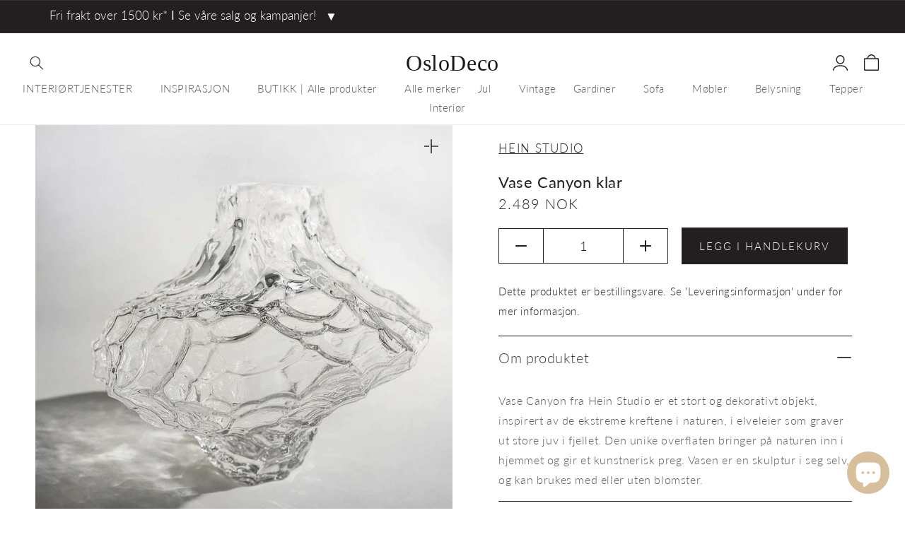

--- FILE ---
content_type: text/html; charset=utf-8
request_url: https://www.oslodeco.no/products/hein-studio-canyon-vase-large-klar
body_size: 66065
content:
<!doctype html>
<html class="no-js" lang="nb">
  <head>
    <meta charset="utf-8">
    <meta http-equiv="X-UA-Compatible" content="IE=edge">
    <meta name="viewport" content="width=device-width,initial-scale=1">
    <meta name="theme-color" content="">
    <link rel="canonical" href="https://www.oslodeco.no/products/hein-studio-canyon-vase-large-klar">
    <link rel="preconnect" href="https://cdn.shopify.com" crossorigin>
    <link rel="preload" href="//www.oslodeco.no/cdn/shop/t/29/assets/base.css?v=73900821166378644451734692451" as="style">
    <link rel="preload" href="//www.oslodeco.no/cdn/shop/t/29/assets/collage.css?v=39316949172483189791732100170" as="style">
    <link rel="preload" href="//www.oslodeco.no/cdn/shop/t/29/assets/custom.css?v=132987024884884422471736754103" as="style">
    <link rel="preload" href="https://cdnjs.cloudflare.com/ajax/libs/slick-carousel/1.8.1/slick-theme.css" as="style"><link rel="icon" type="image/png" href="//www.oslodeco.no/cdn/shop/files/apple-touch-icon-removebg-preview_32x32.png?v=1632200868"><link rel="preconnect" href="https://fonts.shopifycdn.com" crossorigin><title>
      Vase Canyon klar
 &ndash; OsloDeco</title>

    
      <meta name="description" content="Vase Canyon fra Hein Studio er et stort og dekorativt objekt, inspirert av de ekstreme kreftene i naturen, i elveleier som graver ut store juv i fjellet. Den…">
    

    

<meta property="og:site_name" content="OsloDeco">
<meta property="og:url" content="https://www.oslodeco.no/products/hein-studio-canyon-vase-large-klar">
<meta property="og:title" content="Vase Canyon klar">
<meta property="og:type" content="product">
<meta property="og:description" content="Vase Canyon fra Hein Studio er et stort og dekorativt objekt, inspirert av de ekstreme kreftene i naturen, i elveleier som graver ut store juv i fjellet. Den…">
    <meta property="og:image" content="http://www.oslodeco.no/cdn/shop/products/HeinStudioCanyonVaseClearLarge2_1200x_f08f52dd-f494-42a4-ab2f-17858cae8fab.jpg?v=1663060358">
    <meta property="og:image:secure_url" content="https://www.oslodeco.no/cdn/shop/products/HeinStudioCanyonVaseClearLarge2_1200x_f08f52dd-f494-42a4-ab2f-17858cae8fab.jpg?v=1663060358">
  
  <meta property="og:image:width" content="787">
  <meta property="og:image:height" content="787"><meta property="og:price:amount" content="2,489">
  <meta property="og:price:currency" content="NOK"><meta name="twitter:card" content="summary_large_image">
<meta name="twitter:title" content="Vase Canyon klar">
<meta name="twitter:description" content="Vase Canyon fra Hein Studio er et stort og dekorativt objekt, inspirert av de ekstreme kreftene i naturen, i elveleier som graver ut store juv i fjellet. Den…">


    <script src="//www.oslodeco.no/cdn/shop/t/29/assets/global.js?v=121501277989202704001732100170" defer="defer"></script>
    
    
 









 
<script>window.performance && window.performance.mark && window.performance.mark('shopify.content_for_header.start');</script><meta name="google-site-verification" content="WzJnh_sbmPrmwb7OERc-b2FMniKulkm3lFSpLWCvUSg">
<meta id="shopify-digital-wallet" name="shopify-digital-wallet" content="/57929760976/digital_wallets/dialog">
<link rel="alternate" type="application/json+oembed" href="https://www.oslodeco.no/products/hein-studio-canyon-vase-large-klar.oembed">
<script async="async" data-src="/checkouts/internal/preloads.js?locale=nb-NO"></script>
<script id="shopify-features" type="application/json">{"accessToken":"6a2fba71ca3f2800516ab54778b589c2","betas":["rich-media-storefront-analytics"],"domain":"www.oslodeco.no","predictiveSearch":true,"shopId":57929760976,"locale":"nb"}</script>
<script>var Shopify = Shopify || {};
Shopify.shop = "oslodecono.myshopify.com";
Shopify.locale = "nb";
Shopify.currency = {"active":"NOK","rate":"1.0"};
Shopify.country = "NO";
Shopify.theme = {"name":"oslodeco-shopify-theme\/main","id":133403410640,"schema_name":"Dawn","schema_version":"2.1.0","theme_store_id":null,"role":"main"};
Shopify.theme.handle = "null";
Shopify.theme.style = {"id":null,"handle":null};
Shopify.cdnHost = "www.oslodeco.no/cdn";
Shopify.routes = Shopify.routes || {};
Shopify.routes.root = "/";</script>
<script type="module">!function(o){(o.Shopify=o.Shopify||{}).modules=!0}(window);</script>
<script>!function(o){function n(){var o=[];function n(){o.push(Array.prototype.slice.apply(arguments))}return n.q=o,n}var t=o.Shopify=o.Shopify||{};t.loadFeatures=n(),t.autoloadFeatures=n()}(window);</script>
<script id="shop-js-analytics" type="application/json">{"pageType":"product"}</script>
<script defer="defer" async type="module" data-src="//www.oslodeco.no/cdn/shopifycloud/shop-js/modules/v2/client.init-shop-cart-sync_BDjSOpVB.nb.esm.js"></script>
<script defer="defer" async type="module" data-src="//www.oslodeco.no/cdn/shopifycloud/shop-js/modules/v2/chunk.common_BsvzCpZ0.esm.js"></script>
<script type="module">
  await import("//www.oslodeco.no/cdn/shopifycloud/shop-js/modules/v2/client.init-shop-cart-sync_BDjSOpVB.nb.esm.js");
await import("//www.oslodeco.no/cdn/shopifycloud/shop-js/modules/v2/chunk.common_BsvzCpZ0.esm.js");

  window.Shopify.SignInWithShop?.initShopCartSync?.({"fedCMEnabled":true,"windoidEnabled":true});

</script>
<script>(function() {
  var isLoaded = false;
  function asyncLoad() {
    if (isLoaded) return;
    isLoaded = true;
    var urls = ["https:\/\/chimpstatic.com\/mcjs-connected\/js\/users\/008777a872ed174dd2790c451\/4b3f615f22806c3240c31ad00.js?shop=oslodecono.myshopify.com"];
    for (var i = 0; i < urls.length; i++) {
      var s = document.createElement('script');
      s.type = 'text/javascript';
      s.async = true;
      s.src = urls[i];
      var x = document.getElementsByTagName('script')[0];
      x.parentNode.insertBefore(s, x);
    }
  };
  document.addEventListener('StartAsyncLoading',function(event){asyncLoad();});if(window.attachEvent) {
    window.attachEvent('onload', function(){});
  } else {
    window.addEventListener('load', function(){}, false);
  }
})();</script>
<script id="__st">var __st={"a":57929760976,"offset":3600,"reqid":"699fff4c-cadc-4c1f-9309-4fd89fdb67d1-1763055171","pageurl":"www.oslodeco.no\/products\/hein-studio-canyon-vase-large-klar","u":"e55c5dd621d7","p":"product","rtyp":"product","rid":6899230736592};</script>
<script>window.ShopifyPaypalV4VisibilityTracking = true;</script>
<script id="captcha-bootstrap">!function(){'use strict';const t='contact',e='account',n='new_comment',o=[[t,t],['blogs',n],['comments',n],[t,'customer']],c=[[e,'customer_login'],[e,'guest_login'],[e,'recover_customer_password'],[e,'create_customer']],r=t=>t.map((([t,e])=>`form[action*='/${t}']:not([data-nocaptcha='true']) input[name='form_type'][value='${e}']`)).join(','),a=t=>()=>t?[...document.querySelectorAll(t)].map((t=>t.form)):[];function s(){const t=[...o],e=r(t);return a(e)}const i='password',u='form_key',d=['recaptcha-v3-token','g-recaptcha-response','h-captcha-response',i],f=()=>{try{return window.sessionStorage}catch{return}},m='__shopify_v',_=t=>t.elements[u];function p(t,e,n=!1){try{const o=window.sessionStorage,c=JSON.parse(o.getItem(e)),{data:r}=function(t){const{data:e,action:n}=t;return t[m]||n?{data:e,action:n}:{data:t,action:n}}(c);for(const[e,n]of Object.entries(r))t.elements[e]&&(t.elements[e].value=n);n&&o.removeItem(e)}catch(o){console.error('form repopulation failed',{error:o})}}const l='form_type',E='cptcha';function T(t){t.dataset[E]=!0}const w=window,h=w.document,L='Shopify',v='ce_forms',y='captcha';let A=!1;((t,e)=>{const n=(g='f06e6c50-85a8-45c8-87d0-21a2b65856fe',I='https://cdn.shopify.com/shopifycloud/storefront-forms-hcaptcha/ce_storefront_forms_captcha_hcaptcha.v1.5.2.iife.js',D={infoText:'Beskyttet av hCaptcha',privacyText:'Personvern',termsText:'Vilkår'},(t,e,n)=>{const o=w[L][v],c=o.bindForm;if(c)return c(t,g,e,D).then(n);var r;o.q.push([[t,g,e,D],n]),r=I,A||(h.body.append(Object.assign(h.createElement('script'),{id:'captcha-provider',async:!0,src:r})),A=!0)});var g,I,D;w[L]=w[L]||{},w[L][v]=w[L][v]||{},w[L][v].q=[],w[L][y]=w[L][y]||{},w[L][y].protect=function(t,e){n(t,void 0,e),T(t)},Object.freeze(w[L][y]),function(t,e,n,w,h,L){const[v,y,A,g]=function(t,e,n){const i=e?o:[],u=t?c:[],d=[...i,...u],f=r(d),m=r(i),_=r(d.filter((([t,e])=>n.includes(e))));return[a(f),a(m),a(_),s()]}(w,h,L),I=t=>{const e=t.target;return e instanceof HTMLFormElement?e:e&&e.form},D=t=>v().includes(t);t.addEventListener('submit',(t=>{const e=I(t);if(!e)return;const n=D(e)&&!e.dataset.hcaptchaBound&&!e.dataset.recaptchaBound,o=_(e),c=g().includes(e)&&(!o||!o.value);(n||c)&&t.preventDefault(),c&&!n&&(function(t){try{if(!f())return;!function(t){const e=f();if(!e)return;const n=_(t);if(!n)return;const o=n.value;o&&e.removeItem(o)}(t);const e=Array.from(Array(32),(()=>Math.random().toString(36)[2])).join('');!function(t,e){_(t)||t.append(Object.assign(document.createElement('input'),{type:'hidden',name:u})),t.elements[u].value=e}(t,e),function(t,e){const n=f();if(!n)return;const o=[...t.querySelectorAll(`input[type='${i}']`)].map((({name:t})=>t)),c=[...d,...o],r={};for(const[a,s]of new FormData(t).entries())c.includes(a)||(r[a]=s);n.setItem(e,JSON.stringify({[m]:1,action:t.action,data:r}))}(t,e)}catch(e){console.error('failed to persist form',e)}}(e),e.submit())}));const S=(t,e)=>{t&&!t.dataset[E]&&(n(t,e.some((e=>e===t))),T(t))};for(const o of['focusin','change'])t.addEventListener(o,(t=>{const e=I(t);D(e)&&S(e,y())}));const B=e.get('form_key'),M=e.get(l),P=B&&M;t.addEventListener('DOMContentLoaded',(()=>{const t=y();if(P)for(const e of t)e.elements[l].value===M&&p(e,B);[...new Set([...A(),...v().filter((t=>'true'===t.dataset.shopifyCaptcha))])].forEach((e=>S(e,t)))}))}(h,new URLSearchParams(w.location.search),n,t,e,['guest_login'])})(!0,!0)}();</script>
<script integrity="sha256-52AcMU7V7pcBOXWImdc/TAGTFKeNjmkeM1Pvks/DTgc=" data-source-attribution="shopify.loadfeatures" defer="defer" data-src="//www.oslodeco.no/cdn/shopifycloud/storefront/assets/storefront/load_feature-81c60534.js" crossorigin="anonymous"></script>
<script data-source-attribution="shopify.dynamic_checkout.dynamic.init">var Shopify=Shopify||{};Shopify.PaymentButton=Shopify.PaymentButton||{isStorefrontPortableWallets:!0,init:function(){window.Shopify.PaymentButton.init=function(){};var t=document.createElement("script");t.data-src="https://www.oslodeco.no/cdn/shopifycloud/portable-wallets/latest/portable-wallets.nb.js",t.type="module",document.head.appendChild(t)}};
</script>
<script data-source-attribution="shopify.dynamic_checkout.buyer_consent">
  function portableWalletsHideBuyerConsent(e){var t=document.getElementById("shopify-buyer-consent"),n=document.getElementById("shopify-subscription-policy-button");t&&n&&(t.classList.add("hidden"),t.setAttribute("aria-hidden","true"),n.removeEventListener("click",e))}function portableWalletsShowBuyerConsent(e){var t=document.getElementById("shopify-buyer-consent"),n=document.getElementById("shopify-subscription-policy-button");t&&n&&(t.classList.remove("hidden"),t.removeAttribute("aria-hidden"),n.addEventListener("click",e))}window.Shopify?.PaymentButton&&(window.Shopify.PaymentButton.hideBuyerConsent=portableWalletsHideBuyerConsent,window.Shopify.PaymentButton.showBuyerConsent=portableWalletsShowBuyerConsent);
</script>
<script data-source-attribution="shopify.dynamic_checkout.cart.bootstrap">document.addEventListener("DOMContentLoaded",(function(){function t(){return document.querySelector("shopify-accelerated-checkout-cart, shopify-accelerated-checkout")}if(t())Shopify.PaymentButton.init();else{new MutationObserver((function(e,n){t()&&(Shopify.PaymentButton.init(),n.disconnect())})).observe(document.body,{childList:!0,subtree:!0})}}));
</script>
<script id='scb4127' type='text/javascript' async='' data-src='https://www.oslodeco.no/cdn/shopifycloud/privacy-banner/storefront-banner.js'></script><link id="shopify-accelerated-checkout-styles" rel="stylesheet" media="screen" href="https://www.oslodeco.no/cdn/shopifycloud/portable-wallets/latest/accelerated-checkout-backwards-compat.css" crossorigin="anonymous">
<style id="shopify-accelerated-checkout-cart">
        #shopify-buyer-consent {
  margin-top: 1em;
  display: inline-block;
  width: 100%;
}

#shopify-buyer-consent.hidden {
  display: none;
}

#shopify-subscription-policy-button {
  background: none;
  border: none;
  padding: 0;
  text-decoration: underline;
  font-size: inherit;
  cursor: pointer;
}

#shopify-subscription-policy-button::before {
  box-shadow: none;
}

      </style>
<script id="sections-script" data-sections="main-product,header,footer" defer="defer" src="//www.oslodeco.no/cdn/shop/t/29/compiled_assets/scripts.js?41037"></script>
<script>window.performance && window.performance.mark && window.performance.mark('shopify.content_for_header.end');</script>
	



    <style data-shopify>
      @font-face {
  font-family: Lato;
  font-weight: 300;
  font-style: normal;
  font-display: swap;
  src: url("//www.oslodeco.no/cdn/fonts/lato/lato_n3.a7080ececf6191f1dd5b0cb021691ca9b855c876.woff2") format("woff2"),
       url("//www.oslodeco.no/cdn/fonts/lato/lato_n3.61e34b2ff7341f66543eb08e8c47eef9e1cde558.woff") format("woff");
}

      @font-face {
  font-family: Lato;
  font-weight: 700;
  font-style: normal;
  font-display: swap;
  src: url("//www.oslodeco.no/cdn/fonts/lato/lato_n7.900f219bc7337bc57a7a2151983f0a4a4d9d5dcf.woff2") format("woff2"),
       url("//www.oslodeco.no/cdn/fonts/lato/lato_n7.a55c60751adcc35be7c4f8a0313f9698598612ee.woff") format("woff");
}

      @font-face {
  font-family: Lato;
  font-weight: 300;
  font-style: italic;
  font-display: swap;
  src: url("//www.oslodeco.no/cdn/fonts/lato/lato_i3.d6f478a3beb94baebd09d08550010692d0969f6e.woff2") format("woff2"),
       url("//www.oslodeco.no/cdn/fonts/lato/lato_i3.881ba892942c15b0c0c25c0b311d6481b5311015.woff") format("woff");
}

      @font-face {
  font-family: Lato;
  font-weight: 700;
  font-style: italic;
  font-display: swap;
  src: url("//www.oslodeco.no/cdn/fonts/lato/lato_i7.16ba75868b37083a879b8dd9f2be44e067dfbf92.woff2") format("woff2"),
       url("//www.oslodeco.no/cdn/fonts/lato/lato_i7.4c07c2b3b7e64ab516aa2f2081d2bb0366b9dce8.woff") format("woff");
}

      @font-face {
  font-family: Lato;
  font-weight: 400;
  font-style: normal;
  font-display: swap;
  src: url("//www.oslodeco.no/cdn/fonts/lato/lato_n4.c3b93d431f0091c8be23185e15c9d1fee1e971c5.woff2") format("woff2"),
       url("//www.oslodeco.no/cdn/fonts/lato/lato_n4.d5c00c781efb195594fd2fd4ad04f7882949e327.woff") format("woff");
}


      :root {
        --font-body-family: Lato, sans-serif;
        --font-body-style: normal;
        --font-body-weight: 300;

        --font-heading-family: Lato, sans-serif;
        --font-heading-style: normal;
        --font-heading-weight: 400;

        --color-base-text: 35, 31, 32;
        --color-base-background-1: 255, 255, 255;
        --color-base-background-2: 243, 243, 243;
        --color-base-solid-button-labels: 255, 255, 255;
        --color-base-outline-button-labels: 35, 31, 32;
        --color-base-accent-1: 35, 31, 32;
        --color-base-accent-2: 35, 31, 32;
        --payment-terms-background-color: #FFFFFF;

        --gradient-base-background-1: #FFFFFF;
        --gradient-base-background-2: #F3F3F3;
        --gradient-base-accent-1: #231f20;
        --gradient-base-accent-2: #231f20;

        --page-width: 192rem;


        /* some styles from dawn */

        --popup-border-width: px;
        --popup-border-opacity: 0.0;
        --popup-corner-radius: px;
        --popup-shadow-opacity: 0.0;
        --popup-shadow-horizontal-offset: px;
        --popup-shadow-vertical-offset: px;
        --popup-shadow-blur-radius: px;

        --drawer-border-width: px;
        --drawer-border-opacity: 0.0;
        --drawer-shadow-opacity: 0.0;
        --drawer-shadow-horizontal-offset: px;
        --drawer-shadow-vertical-offset: px;
        --drawer-shadow-blur-radius: px;

        /* end styles from dawn */
      }

      *,
      *::before,
      *::after {
        box-sizing: inherit;
      }

      html {
        box-sizing: border-box;
        font-size: 62.5%;
        height: 100%;
      }

      body {
        display: grid;
        grid-template-rows: auto auto 1fr auto;
        grid-template-columns: 100%;
        min-height: 100%;
        margin: 0;
        font-size: 1.5rem;
        letter-spacing: 0.06rem;
        line-height: 1.8;
        font-family: var(--font-body-family);
        font-style: var(--font-body-style);
        font-weight: var(--font-body-weight);
      }

      @media screen and (min-width: 750px) {
        body {
          font-size: 1.6rem;
        }
      }
    </style>
    <link rel="stylesheet" href="//www.oslodeco.no/cdn/shop/t/29/assets/base.css?v=73900821166378644451734692451" onload="this.media='all'" defer>
    <link rel="stylesheet" href="//www.oslodeco.no/cdn/shop/t/29/assets/custom.css?v=132987024884884422471736754103" onload="this.media='all'" defer><link rel="preload" as="font" href="//www.oslodeco.no/cdn/fonts/lato/lato_n3.a7080ececf6191f1dd5b0cb021691ca9b855c876.woff2" type="font/woff2" crossorigin><link rel="preload" as="font" href="//www.oslodeco.no/cdn/fonts/lato/lato_n4.c3b93d431f0091c8be23185e15c9d1fee1e971c5.woff2" type="font/woff2" crossorigin><script>
      document.documentElement.className = document.documentElement.className.replace('no-js', 'js');
    </script>
    
      <link rel="stylesheet" data-href="//www.oslodeco.no/cdn/shop/t/29/assets/stylesheet.css?v=69125341954165283981732100169" onload="this.media='all'">

    <script src="//www.oslodeco.no/cdn/shop/t/29/assets/custom.js?v=143390792213838434601732100170" defer="defer"></script>
    <script>window.performance && window.performance.mark && window.performance.mark('shopify.content_for_header.start');</script><meta name="google-site-verification" content="WzJnh_sbmPrmwb7OERc-b2FMniKulkm3lFSpLWCvUSg">
<meta id="shopify-digital-wallet" name="shopify-digital-wallet" content="/57929760976/digital_wallets/dialog">
<link rel="alternate" type="application/json+oembed" href="https://www.oslodeco.no/products/hein-studio-canyon-vase-large-klar.oembed">
<script async="async" src="/checkouts/internal/preloads.js?locale=nb-NO"></script>
<script id="shopify-features" type="application/json">{"accessToken":"6a2fba71ca3f2800516ab54778b589c2","betas":["rich-media-storefront-analytics"],"domain":"www.oslodeco.no","predictiveSearch":true,"shopId":57929760976,"locale":"nb"}</script>
<script>var Shopify = Shopify || {};
Shopify.shop = "oslodecono.myshopify.com";
Shopify.locale = "nb";
Shopify.currency = {"active":"NOK","rate":"1.0"};
Shopify.country = "NO";
Shopify.theme = {"name":"oslodeco-shopify-theme\/main","id":133403410640,"schema_name":"Dawn","schema_version":"2.1.0","theme_store_id":null,"role":"main"};
Shopify.theme.handle = "null";
Shopify.theme.style = {"id":null,"handle":null};
Shopify.cdnHost = "www.oslodeco.no/cdn";
Shopify.routes = Shopify.routes || {};
Shopify.routes.root = "/";</script>
<script type="module">!function(o){(o.Shopify=o.Shopify||{}).modules=!0}(window);</script>
<script>!function(o){function n(){var o=[];function n(){o.push(Array.prototype.slice.apply(arguments))}return n.q=o,n}var t=o.Shopify=o.Shopify||{};t.loadFeatures=n(),t.autoloadFeatures=n()}(window);</script>
<script id="shop-js-analytics" type="application/json">{"pageType":"product"}</script>
<script defer="defer" async type="module" src="//www.oslodeco.no/cdn/shopifycloud/shop-js/modules/v2/client.init-shop-cart-sync_BDjSOpVB.nb.esm.js"></script>
<script defer="defer" async type="module" src="//www.oslodeco.no/cdn/shopifycloud/shop-js/modules/v2/chunk.common_BsvzCpZ0.esm.js"></script>
<script type="module">
  await import("//www.oslodeco.no/cdn/shopifycloud/shop-js/modules/v2/client.init-shop-cart-sync_BDjSOpVB.nb.esm.js");
await import("//www.oslodeco.no/cdn/shopifycloud/shop-js/modules/v2/chunk.common_BsvzCpZ0.esm.js");

  window.Shopify.SignInWithShop?.initShopCartSync?.({"fedCMEnabled":true,"windoidEnabled":true});

</script>
<script>(function() {
  var isLoaded = false;
  function asyncLoad() {
    if (isLoaded) return;
    isLoaded = true;
    var urls = ["https:\/\/chimpstatic.com\/mcjs-connected\/js\/users\/008777a872ed174dd2790c451\/4b3f615f22806c3240c31ad00.js?shop=oslodecono.myshopify.com"];
    for (var i = 0; i < urls.length; i++) {
      var s = document.createElement('script');
      s.type = 'text/javascript';
      s.async = true;
      s.src = urls[i];
      var x = document.getElementsByTagName('script')[0];
      x.parentNode.insertBefore(s, x);
    }
  };
  if(window.attachEvent) {
    window.attachEvent('onload', asyncLoad);
  } else {
    window.addEventListener('load', asyncLoad, false);
  }
})();</script>
<script id="__st">var __st={"a":57929760976,"offset":3600,"reqid":"699fff4c-cadc-4c1f-9309-4fd89fdb67d1-1763055171","pageurl":"www.oslodeco.no\/products\/hein-studio-canyon-vase-large-klar","u":"e55c5dd621d7","p":"product","rtyp":"product","rid":6899230736592};</script>
<script>window.ShopifyPaypalV4VisibilityTracking = true;</script>
<script id="captcha-bootstrap">!function(){'use strict';const t='contact',e='account',n='new_comment',o=[[t,t],['blogs',n],['comments',n],[t,'customer']],c=[[e,'customer_login'],[e,'guest_login'],[e,'recover_customer_password'],[e,'create_customer']],r=t=>t.map((([t,e])=>`form[action*='/${t}']:not([data-nocaptcha='true']) input[name='form_type'][value='${e}']`)).join(','),a=t=>()=>t?[...document.querySelectorAll(t)].map((t=>t.form)):[];function s(){const t=[...o],e=r(t);return a(e)}const i='password',u='form_key',d=['recaptcha-v3-token','g-recaptcha-response','h-captcha-response',i],f=()=>{try{return window.sessionStorage}catch{return}},m='__shopify_v',_=t=>t.elements[u];function p(t,e,n=!1){try{const o=window.sessionStorage,c=JSON.parse(o.getItem(e)),{data:r}=function(t){const{data:e,action:n}=t;return t[m]||n?{data:e,action:n}:{data:t,action:n}}(c);for(const[e,n]of Object.entries(r))t.elements[e]&&(t.elements[e].value=n);n&&o.removeItem(e)}catch(o){console.error('form repopulation failed',{error:o})}}const l='form_type',E='cptcha';function T(t){t.dataset[E]=!0}const w=window,h=w.document,L='Shopify',v='ce_forms',y='captcha';let A=!1;((t,e)=>{const n=(g='f06e6c50-85a8-45c8-87d0-21a2b65856fe',I='https://cdn.shopify.com/shopifycloud/storefront-forms-hcaptcha/ce_storefront_forms_captcha_hcaptcha.v1.5.2.iife.js',D={infoText:'Beskyttet av hCaptcha',privacyText:'Personvern',termsText:'Vilkår'},(t,e,n)=>{const o=w[L][v],c=o.bindForm;if(c)return c(t,g,e,D).then(n);var r;o.q.push([[t,g,e,D],n]),r=I,A||(h.body.append(Object.assign(h.createElement('script'),{id:'captcha-provider',async:!0,src:r})),A=!0)});var g,I,D;w[L]=w[L]||{},w[L][v]=w[L][v]||{},w[L][v].q=[],w[L][y]=w[L][y]||{},w[L][y].protect=function(t,e){n(t,void 0,e),T(t)},Object.freeze(w[L][y]),function(t,e,n,w,h,L){const[v,y,A,g]=function(t,e,n){const i=e?o:[],u=t?c:[],d=[...i,...u],f=r(d),m=r(i),_=r(d.filter((([t,e])=>n.includes(e))));return[a(f),a(m),a(_),s()]}(w,h,L),I=t=>{const e=t.target;return e instanceof HTMLFormElement?e:e&&e.form},D=t=>v().includes(t);t.addEventListener('submit',(t=>{const e=I(t);if(!e)return;const n=D(e)&&!e.dataset.hcaptchaBound&&!e.dataset.recaptchaBound,o=_(e),c=g().includes(e)&&(!o||!o.value);(n||c)&&t.preventDefault(),c&&!n&&(function(t){try{if(!f())return;!function(t){const e=f();if(!e)return;const n=_(t);if(!n)return;const o=n.value;o&&e.removeItem(o)}(t);const e=Array.from(Array(32),(()=>Math.random().toString(36)[2])).join('');!function(t,e){_(t)||t.append(Object.assign(document.createElement('input'),{type:'hidden',name:u})),t.elements[u].value=e}(t,e),function(t,e){const n=f();if(!n)return;const o=[...t.querySelectorAll(`input[type='${i}']`)].map((({name:t})=>t)),c=[...d,...o],r={};for(const[a,s]of new FormData(t).entries())c.includes(a)||(r[a]=s);n.setItem(e,JSON.stringify({[m]:1,action:t.action,data:r}))}(t,e)}catch(e){console.error('failed to persist form',e)}}(e),e.submit())}));const S=(t,e)=>{t&&!t.dataset[E]&&(n(t,e.some((e=>e===t))),T(t))};for(const o of['focusin','change'])t.addEventListener(o,(t=>{const e=I(t);D(e)&&S(e,y())}));const B=e.get('form_key'),M=e.get(l),P=B&&M;t.addEventListener('DOMContentLoaded',(()=>{const t=y();if(P)for(const e of t)e.elements[l].value===M&&p(e,B);[...new Set([...A(),...v().filter((t=>'true'===t.dataset.shopifyCaptcha))])].forEach((e=>S(e,t)))}))}(h,new URLSearchParams(w.location.search),n,t,e,['guest_login'])})(!0,!0)}();</script>
<script integrity="sha256-52AcMU7V7pcBOXWImdc/TAGTFKeNjmkeM1Pvks/DTgc=" data-source-attribution="shopify.loadfeatures" defer="defer" src="//www.oslodeco.no/cdn/shopifycloud/storefront/assets/storefront/load_feature-81c60534.js" crossorigin="anonymous"></script>
<script data-source-attribution="shopify.dynamic_checkout.dynamic.init">var Shopify=Shopify||{};Shopify.PaymentButton=Shopify.PaymentButton||{isStorefrontPortableWallets:!0,init:function(){window.Shopify.PaymentButton.init=function(){};var t=document.createElement("script");t.src="https://www.oslodeco.no/cdn/shopifycloud/portable-wallets/latest/portable-wallets.nb.js",t.type="module",document.head.appendChild(t)}};
</script>
<script data-source-attribution="shopify.dynamic_checkout.buyer_consent">
  function portableWalletsHideBuyerConsent(e){var t=document.getElementById("shopify-buyer-consent"),n=document.getElementById("shopify-subscription-policy-button");t&&n&&(t.classList.add("hidden"),t.setAttribute("aria-hidden","true"),n.removeEventListener("click",e))}function portableWalletsShowBuyerConsent(e){var t=document.getElementById("shopify-buyer-consent"),n=document.getElementById("shopify-subscription-policy-button");t&&n&&(t.classList.remove("hidden"),t.removeAttribute("aria-hidden"),n.addEventListener("click",e))}window.Shopify?.PaymentButton&&(window.Shopify.PaymentButton.hideBuyerConsent=portableWalletsHideBuyerConsent,window.Shopify.PaymentButton.showBuyerConsent=portableWalletsShowBuyerConsent);
</script>
<script data-source-attribution="shopify.dynamic_checkout.cart.bootstrap">document.addEventListener("DOMContentLoaded",(function(){function t(){return document.querySelector("shopify-accelerated-checkout-cart, shopify-accelerated-checkout")}if(t())Shopify.PaymentButton.init();else{new MutationObserver((function(e,n){t()&&(Shopify.PaymentButton.init(),n.disconnect())})).observe(document.body,{childList:!0,subtree:!0})}}));
</script>
<script id='scb4127' type='text/javascript' async='' src='https://www.oslodeco.no/cdn/shopifycloud/privacy-banner/storefront-banner.js'></script><!-- placeholder cc500d6cd35f2de4 --><script>window.performance && window.performance.mark && window.performance.mark('shopify.content_for_header.end');</script>
  <script src="https://cdn.shopify.com/extensions/7bc9bb47-adfa-4267-963e-cadee5096caf/inbox-1252/assets/inbox-chat-loader.js" type="text/javascript" defer="defer"></script>
<link href="https://monorail-edge.shopifysvc.com" rel="dns-prefetch">
<script>(function(){if ("sendBeacon" in navigator && "performance" in window) {try {var session_token_from_headers = performance.getEntriesByType('navigation')[0].serverTiming.find(x => x.name == '_s').description;} catch {var session_token_from_headers = undefined;}var session_cookie_matches = document.cookie.match(/_shopify_s=([^;]*)/);var session_token_from_cookie = session_cookie_matches && session_cookie_matches.length === 2 ? session_cookie_matches[1] : "";var session_token = session_token_from_headers || session_token_from_cookie || "";function handle_abandonment_event(e) {var entries = performance.getEntries().filter(function(entry) {return /monorail-edge.shopifysvc.com/.test(entry.name);});if (!window.abandonment_tracked && entries.length === 0) {window.abandonment_tracked = true;var currentMs = Date.now();var navigation_start = performance.timing.navigationStart;var payload = {shop_id: 57929760976,url: window.location.href,navigation_start,duration: currentMs - navigation_start,session_token,page_type: "product"};window.navigator.sendBeacon("https://monorail-edge.shopifysvc.com/v1/produce", JSON.stringify({schema_id: "online_store_buyer_site_abandonment/1.1",payload: payload,metadata: {event_created_at_ms: currentMs,event_sent_at_ms: currentMs}}));}}window.addEventListener('pagehide', handle_abandonment_event);}}());</script>
<script id="web-pixels-manager-setup">(function e(e,d,r,n,o){if(void 0===o&&(o={}),!Boolean(null===(a=null===(i=window.Shopify)||void 0===i?void 0:i.analytics)||void 0===a?void 0:a.replayQueue)){var i,a;window.Shopify=window.Shopify||{};var t=window.Shopify;t.analytics=t.analytics||{};var s=t.analytics;s.replayQueue=[],s.publish=function(e,d,r){return s.replayQueue.push([e,d,r]),!0};try{self.performance.mark("wpm:start")}catch(e){}var l=function(){var e={modern:/Edge?\/(1{2}[4-9]|1[2-9]\d|[2-9]\d{2}|\d{4,})\.\d+(\.\d+|)|Firefox\/(1{2}[4-9]|1[2-9]\d|[2-9]\d{2}|\d{4,})\.\d+(\.\d+|)|Chrom(ium|e)\/(9{2}|\d{3,})\.\d+(\.\d+|)|(Maci|X1{2}).+ Version\/(15\.\d+|(1[6-9]|[2-9]\d|\d{3,})\.\d+)([,.]\d+|)( \(\w+\)|)( Mobile\/\w+|) Safari\/|Chrome.+OPR\/(9{2}|\d{3,})\.\d+\.\d+|(CPU[ +]OS|iPhone[ +]OS|CPU[ +]iPhone|CPU IPhone OS|CPU iPad OS)[ +]+(15[._]\d+|(1[6-9]|[2-9]\d|\d{3,})[._]\d+)([._]\d+|)|Android:?[ /-](13[3-9]|1[4-9]\d|[2-9]\d{2}|\d{4,})(\.\d+|)(\.\d+|)|Android.+Firefox\/(13[5-9]|1[4-9]\d|[2-9]\d{2}|\d{4,})\.\d+(\.\d+|)|Android.+Chrom(ium|e)\/(13[3-9]|1[4-9]\d|[2-9]\d{2}|\d{4,})\.\d+(\.\d+|)|SamsungBrowser\/([2-9]\d|\d{3,})\.\d+/,legacy:/Edge?\/(1[6-9]|[2-9]\d|\d{3,})\.\d+(\.\d+|)|Firefox\/(5[4-9]|[6-9]\d|\d{3,})\.\d+(\.\d+|)|Chrom(ium|e)\/(5[1-9]|[6-9]\d|\d{3,})\.\d+(\.\d+|)([\d.]+$|.*Safari\/(?![\d.]+ Edge\/[\d.]+$))|(Maci|X1{2}).+ Version\/(10\.\d+|(1[1-9]|[2-9]\d|\d{3,})\.\d+)([,.]\d+|)( \(\w+\)|)( Mobile\/\w+|) Safari\/|Chrome.+OPR\/(3[89]|[4-9]\d|\d{3,})\.\d+\.\d+|(CPU[ +]OS|iPhone[ +]OS|CPU[ +]iPhone|CPU IPhone OS|CPU iPad OS)[ +]+(10[._]\d+|(1[1-9]|[2-9]\d|\d{3,})[._]\d+)([._]\d+|)|Android:?[ /-](13[3-9]|1[4-9]\d|[2-9]\d{2}|\d{4,})(\.\d+|)(\.\d+|)|Mobile Safari.+OPR\/([89]\d|\d{3,})\.\d+\.\d+|Android.+Firefox\/(13[5-9]|1[4-9]\d|[2-9]\d{2}|\d{4,})\.\d+(\.\d+|)|Android.+Chrom(ium|e)\/(13[3-9]|1[4-9]\d|[2-9]\d{2}|\d{4,})\.\d+(\.\d+|)|Android.+(UC? ?Browser|UCWEB|U3)[ /]?(15\.([5-9]|\d{2,})|(1[6-9]|[2-9]\d|\d{3,})\.\d+)\.\d+|SamsungBrowser\/(5\.\d+|([6-9]|\d{2,})\.\d+)|Android.+MQ{2}Browser\/(14(\.(9|\d{2,})|)|(1[5-9]|[2-9]\d|\d{3,})(\.\d+|))(\.\d+|)|K[Aa][Ii]OS\/(3\.\d+|([4-9]|\d{2,})\.\d+)(\.\d+|)/},d=e.modern,r=e.legacy,n=navigator.userAgent;return n.match(d)?"modern":n.match(r)?"legacy":"unknown"}(),u="modern"===l?"modern":"legacy",c=(null!=n?n:{modern:"",legacy:""})[u],f=function(e){return[e.baseUrl,"/wpm","/b",e.hashVersion,"modern"===e.buildTarget?"m":"l",".js"].join("")}({baseUrl:d,hashVersion:r,buildTarget:u}),m=function(e){var d=e.version,r=e.bundleTarget,n=e.surface,o=e.pageUrl,i=e.monorailEndpoint;return{emit:function(e){var a=e.status,t=e.errorMsg,s=(new Date).getTime(),l=JSON.stringify({metadata:{event_sent_at_ms:s},events:[{schema_id:"web_pixels_manager_load/3.1",payload:{version:d,bundle_target:r,page_url:o,status:a,surface:n,error_msg:t},metadata:{event_created_at_ms:s}}]});if(!i)return console&&console.warn&&console.warn("[Web Pixels Manager] No Monorail endpoint provided, skipping logging."),!1;try{return self.navigator.sendBeacon.bind(self.navigator)(i,l)}catch(e){}var u=new XMLHttpRequest;try{return u.open("POST",i,!0),u.setRequestHeader("Content-Type","text/plain"),u.send(l),!0}catch(e){return console&&console.warn&&console.warn("[Web Pixels Manager] Got an unhandled error while logging to Monorail."),!1}}}}({version:r,bundleTarget:l,surface:e.surface,pageUrl:self.location.href,monorailEndpoint:e.monorailEndpoint});try{o.browserTarget=l,function(e){var d=e.src,r=e.async,n=void 0===r||r,o=e.onload,i=e.onerror,a=e.sri,t=e.scriptDataAttributes,s=void 0===t?{}:t,l=document.createElement("script"),u=document.querySelector("head"),c=document.querySelector("body");if(l.async=n,l.src=d,a&&(l.integrity=a,l.crossOrigin="anonymous"),s)for(var f in s)if(Object.prototype.hasOwnProperty.call(s,f))try{l.dataset[f]=s[f]}catch(e){}if(o&&l.addEventListener("load",o),i&&l.addEventListener("error",i),u)u.appendChild(l);else{if(!c)throw new Error("Did not find a head or body element to append the script");c.appendChild(l)}}({src:f,async:!0,onload:function(){if(!function(){var e,d;return Boolean(null===(d=null===(e=window.Shopify)||void 0===e?void 0:e.analytics)||void 0===d?void 0:d.initialized)}()){var d=window.webPixelsManager.init(e)||void 0;if(d){var r=window.Shopify.analytics;r.replayQueue.forEach((function(e){var r=e[0],n=e[1],o=e[2];d.publishCustomEvent(r,n,o)})),r.replayQueue=[],r.publish=d.publishCustomEvent,r.visitor=d.visitor,r.initialized=!0}}},onerror:function(){return m.emit({status:"failed",errorMsg:"".concat(f," has failed to load")})},sri:function(e){var d=/^sha384-[A-Za-z0-9+/=]+$/;return"string"==typeof e&&d.test(e)}(c)?c:"",scriptDataAttributes:o}),m.emit({status:"loading"})}catch(e){m.emit({status:"failed",errorMsg:(null==e?void 0:e.message)||"Unknown error"})}}})({shopId: 57929760976,storefrontBaseUrl: "https://www.oslodeco.no",extensionsBaseUrl: "https://extensions.shopifycdn.com/cdn/shopifycloud/web-pixels-manager",monorailEndpoint: "https://monorail-edge.shopifysvc.com/unstable/produce_batch",surface: "storefront-renderer",enabledBetaFlags: ["2dca8a86"],webPixelsConfigList: [{"id":"350748880","configuration":"{\"config\":\"{\\\"google_tag_ids\\\":[\\\"G-YCW236NG1E\\\",\\\"AW-16956129402\\\",\\\"GT-TNHNBD88\\\",\\\"GT-K5MK2B6\\\"],\\\"target_country\\\":\\\"NO\\\",\\\"gtag_events\\\":[{\\\"type\\\":\\\"search\\\",\\\"action_label\\\":[\\\"G-YCW236NG1E\\\",\\\"AW-16956129402\\\/PjUfCMmngrAaEPqAqJU_\\\",\\\"MC-6T141VM3YF\\\"]},{\\\"type\\\":\\\"begin_checkout\\\",\\\"action_label\\\":[\\\"G-YCW236NG1E\\\",\\\"AW-16956129402\\\/nBoKCL2ngrAaEPqAqJU_\\\",\\\"MC-6T141VM3YF\\\"]},{\\\"type\\\":\\\"view_item\\\",\\\"action_label\\\":[\\\"G-YCW236NG1E\\\",\\\"AW-16956129402\\\/nTN_CMangrAaEPqAqJU_\\\",\\\"MC-71VMHFL8WT\\\",\\\"MC-6T141VM3YF\\\"]},{\\\"type\\\":\\\"purchase\\\",\\\"action_label\\\":[\\\"G-YCW236NG1E\\\",\\\"AW-16956129402\\\/RJDRCLqngrAaEPqAqJU_\\\",\\\"MC-71VMHFL8WT\\\",\\\"MC-6T141VM3YF\\\"]},{\\\"type\\\":\\\"page_view\\\",\\\"action_label\\\":[\\\"G-YCW236NG1E\\\",\\\"AW-16956129402\\\/NFS_CMOngrAaEPqAqJU_\\\",\\\"MC-71VMHFL8WT\\\",\\\"MC-6T141VM3YF\\\"]},{\\\"type\\\":\\\"add_payment_info\\\",\\\"action_label\\\":[\\\"G-YCW236NG1E\\\",\\\"AW-16956129402\\\/vDPDCJytgrAaEPqAqJU_\\\",\\\"MC-6T141VM3YF\\\"]},{\\\"type\\\":\\\"add_to_cart\\\",\\\"action_label\\\":[\\\"G-YCW236NG1E\\\",\\\"AW-16956129402\\\/65o8CMCngrAaEPqAqJU_\\\",\\\"MC-6T141VM3YF\\\"]}],\\\"enable_monitoring_mode\\\":false}\"}","eventPayloadVersion":"v1","runtimeContext":"OPEN","scriptVersion":"b2a88bafab3e21179ed38636efcd8a93","type":"APP","apiClientId":1780363,"privacyPurposes":[],"dataSharingAdjustments":{"protectedCustomerApprovalScopes":["read_customer_address","read_customer_email","read_customer_name","read_customer_personal_data","read_customer_phone"]}},{"id":"111050960","configuration":"{\"pixel_id\":\"1826605847586425\",\"pixel_type\":\"facebook_pixel\",\"metaapp_system_user_token\":\"-\"}","eventPayloadVersion":"v1","runtimeContext":"OPEN","scriptVersion":"ca16bc87fe92b6042fbaa3acc2fbdaa6","type":"APP","apiClientId":2329312,"privacyPurposes":["ANALYTICS","MARKETING","SALE_OF_DATA"],"dataSharingAdjustments":{"protectedCustomerApprovalScopes":["read_customer_address","read_customer_email","read_customer_name","read_customer_personal_data","read_customer_phone"]}},{"id":"35717328","configuration":"{\"tagID\":\"2612383514935\"}","eventPayloadVersion":"v1","runtimeContext":"STRICT","scriptVersion":"18031546ee651571ed29edbe71a3550b","type":"APP","apiClientId":3009811,"privacyPurposes":["ANALYTICS","MARKETING","SALE_OF_DATA"],"dataSharingAdjustments":{"protectedCustomerApprovalScopes":["read_customer_address","read_customer_email","read_customer_name","read_customer_personal_data","read_customer_phone"]}},{"id":"shopify-app-pixel","configuration":"{}","eventPayloadVersion":"v1","runtimeContext":"STRICT","scriptVersion":"0450","apiClientId":"shopify-pixel","type":"APP","privacyPurposes":["ANALYTICS","MARKETING"]},{"id":"shopify-custom-pixel","eventPayloadVersion":"v1","runtimeContext":"LAX","scriptVersion":"0450","apiClientId":"shopify-pixel","type":"CUSTOM","privacyPurposes":["ANALYTICS","MARKETING"]}],isMerchantRequest: false,initData: {"shop":{"name":"OsloDeco","paymentSettings":{"currencyCode":"NOK"},"myshopifyDomain":"oslodecono.myshopify.com","countryCode":"NO","storefrontUrl":"https:\/\/www.oslodeco.no"},"customer":null,"cart":null,"checkout":null,"productVariants":[{"price":{"amount":2489.0,"currencyCode":"NOK"},"product":{"title":"Vase Canyon klar","vendor":"Hein Studio","id":"6899230736592","untranslatedTitle":"Vase Canyon klar","url":"\/products\/hein-studio-canyon-vase-large-klar","type":"Interiør"},"id":"40690527764688","image":{"src":"\/\/www.oslodeco.no\/cdn\/shop\/products\/HeinStudioCanyonVaseClearLarge2_1200x_f08f52dd-f494-42a4-ab2f-17858cae8fab.jpg?v=1663060358"},"sku":"5714846001552","title":"Default Title","untranslatedTitle":"Default Title"}],"purchasingCompany":null},},"https://www.oslodeco.no/cdn","ae1676cfwd2530674p4253c800m34e853cb",{"modern":"","legacy":""},{"shopId":"57929760976","storefrontBaseUrl":"https:\/\/www.oslodeco.no","extensionBaseUrl":"https:\/\/extensions.shopifycdn.com\/cdn\/shopifycloud\/web-pixels-manager","surface":"storefront-renderer","enabledBetaFlags":"[\"2dca8a86\"]","isMerchantRequest":"false","hashVersion":"ae1676cfwd2530674p4253c800m34e853cb","publish":"custom","events":"[[\"page_viewed\",{}],[\"product_viewed\",{\"productVariant\":{\"price\":{\"amount\":2489.0,\"currencyCode\":\"NOK\"},\"product\":{\"title\":\"Vase Canyon klar\",\"vendor\":\"Hein Studio\",\"id\":\"6899230736592\",\"untranslatedTitle\":\"Vase Canyon klar\",\"url\":\"\/products\/hein-studio-canyon-vase-large-klar\",\"type\":\"Interiør\"},\"id\":\"40690527764688\",\"image\":{\"src\":\"\/\/www.oslodeco.no\/cdn\/shop\/products\/HeinStudioCanyonVaseClearLarge2_1200x_f08f52dd-f494-42a4-ab2f-17858cae8fab.jpg?v=1663060358\"},\"sku\":\"5714846001552\",\"title\":\"Default Title\",\"untranslatedTitle\":\"Default Title\"}}]]"});</script><script>
  window.ShopifyAnalytics = window.ShopifyAnalytics || {};
  window.ShopifyAnalytics.meta = window.ShopifyAnalytics.meta || {};
  window.ShopifyAnalytics.meta.currency = 'NOK';
  var meta = {"product":{"id":6899230736592,"gid":"gid:\/\/shopify\/Product\/6899230736592","vendor":"Hein Studio","type":"Interiør","variants":[{"id":40690527764688,"price":248900,"name":"Vase Canyon klar","public_title":null,"sku":"5714846001552"}],"remote":false},"page":{"pageType":"product","resourceType":"product","resourceId":6899230736592}};
  for (var attr in meta) {
    window.ShopifyAnalytics.meta[attr] = meta[attr];
  }
</script>
<script class="analytics">
  (function () {
    var customDocumentWrite = function(content) {
      var jquery = null;

      if (window.jQuery) {
        jquery = window.jQuery;
      } else if (window.Checkout && window.Checkout.$) {
        jquery = window.Checkout.$;
      }

      if (jquery) {
        jquery('body').append(content);
      }
    };

    var hasLoggedConversion = function(token) {
      if (token) {
        return document.cookie.indexOf('loggedConversion=' + token) !== -1;
      }
      return false;
    }

    var setCookieIfConversion = function(token) {
      if (token) {
        var twoMonthsFromNow = new Date(Date.now());
        twoMonthsFromNow.setMonth(twoMonthsFromNow.getMonth() + 2);

        document.cookie = 'loggedConversion=' + token + '; expires=' + twoMonthsFromNow;
      }
    }

    var trekkie = window.ShopifyAnalytics.lib = window.trekkie = window.trekkie || [];
    if (trekkie.integrations) {
      return;
    }
    trekkie.methods = [
      'identify',
      'page',
      'ready',
      'track',
      'trackForm',
      'trackLink'
    ];
    trekkie.factory = function(method) {
      return function() {
        var args = Array.prototype.slice.call(arguments);
        args.unshift(method);
        trekkie.push(args);
        return trekkie;
      };
    };
    for (var i = 0; i < trekkie.methods.length; i++) {
      var key = trekkie.methods[i];
      trekkie[key] = trekkie.factory(key);
    }
    trekkie.load = function(config) {
      trekkie.config = config || {};
      trekkie.config.initialDocumentCookie = document.cookie;
      var first = document.getElementsByTagName('script')[0];
      var script = document.createElement('script');
      script.type = 'text/javascript';
      script.onerror = function(e) {
        var scriptFallback = document.createElement('script');
        scriptFallback.type = 'text/javascript';
        scriptFallback.onerror = function(error) {
                var Monorail = {
      produce: function produce(monorailDomain, schemaId, payload) {
        var currentMs = new Date().getTime();
        var event = {
          schema_id: schemaId,
          payload: payload,
          metadata: {
            event_created_at_ms: currentMs,
            event_sent_at_ms: currentMs
          }
        };
        return Monorail.sendRequest("https://" + monorailDomain + "/v1/produce", JSON.stringify(event));
      },
      sendRequest: function sendRequest(endpointUrl, payload) {
        // Try the sendBeacon API
        if (window && window.navigator && typeof window.navigator.sendBeacon === 'function' && typeof window.Blob === 'function' && !Monorail.isIos12()) {
          var blobData = new window.Blob([payload], {
            type: 'text/plain'
          });

          if (window.navigator.sendBeacon(endpointUrl, blobData)) {
            return true;
          } // sendBeacon was not successful

        } // XHR beacon

        var xhr = new XMLHttpRequest();

        try {
          xhr.open('POST', endpointUrl);
          xhr.setRequestHeader('Content-Type', 'text/plain');
          xhr.send(payload);
        } catch (e) {
          console.log(e);
        }

        return false;
      },
      isIos12: function isIos12() {
        return window.navigator.userAgent.lastIndexOf('iPhone; CPU iPhone OS 12_') !== -1 || window.navigator.userAgent.lastIndexOf('iPad; CPU OS 12_') !== -1;
      }
    };
    Monorail.produce('monorail-edge.shopifysvc.com',
      'trekkie_storefront_load_errors/1.1',
      {shop_id: 57929760976,
      theme_id: 133403410640,
      app_name: "storefront",
      context_url: window.location.href,
      source_url: "//www.oslodeco.no/cdn/s/trekkie.storefront.308893168db1679b4a9f8a086857af995740364f.min.js"});

        };
        scriptFallback.async = true;
        scriptFallback.src = '//www.oslodeco.no/cdn/s/trekkie.storefront.308893168db1679b4a9f8a086857af995740364f.min.js';
        first.parentNode.insertBefore(scriptFallback, first);
      };
      script.async = true;
      script.src = '//www.oslodeco.no/cdn/s/trekkie.storefront.308893168db1679b4a9f8a086857af995740364f.min.js';
      first.parentNode.insertBefore(script, first);
    };
    trekkie.load(
      {"Trekkie":{"appName":"storefront","development":false,"defaultAttributes":{"shopId":57929760976,"isMerchantRequest":null,"themeId":133403410640,"themeCityHash":"11124374315250011982","contentLanguage":"nb","currency":"NOK","eventMetadataId":"70d2022d-b82f-46ed-9d3d-b33ef6647730"},"isServerSideCookieWritingEnabled":true,"monorailRegion":"shop_domain","enabledBetaFlags":["f0df213a"]},"Session Attribution":{},"S2S":{"facebookCapiEnabled":true,"source":"trekkie-storefront-renderer","apiClientId":580111}}
    );

    var loaded = false;
    trekkie.ready(function() {
      if (loaded) return;
      loaded = true;

      window.ShopifyAnalytics.lib = window.trekkie;

      var originalDocumentWrite = document.write;
      document.write = customDocumentWrite;
      try { window.ShopifyAnalytics.merchantGoogleAnalytics.call(this); } catch(error) {};
      document.write = originalDocumentWrite;

      window.ShopifyAnalytics.lib.page(null,{"pageType":"product","resourceType":"product","resourceId":6899230736592,"shopifyEmitted":true});

      var match = window.location.pathname.match(/checkouts\/(.+)\/(thank_you|post_purchase)/)
      var token = match? match[1]: undefined;
      if (!hasLoggedConversion(token)) {
        setCookieIfConversion(token);
        window.ShopifyAnalytics.lib.track("Viewed Product",{"currency":"NOK","variantId":40690527764688,"productId":6899230736592,"productGid":"gid:\/\/shopify\/Product\/6899230736592","name":"Vase Canyon klar","price":"2489.00","sku":"5714846001552","brand":"Hein Studio","variant":null,"category":"Interiør","nonInteraction":true,"remote":false},undefined,undefined,{"shopifyEmitted":true});
      window.ShopifyAnalytics.lib.track("monorail:\/\/trekkie_storefront_viewed_product\/1.1",{"currency":"NOK","variantId":40690527764688,"productId":6899230736592,"productGid":"gid:\/\/shopify\/Product\/6899230736592","name":"Vase Canyon klar","price":"2489.00","sku":"5714846001552","brand":"Hein Studio","variant":null,"category":"Interiør","nonInteraction":true,"remote":false,"referer":"https:\/\/www.oslodeco.no\/products\/hein-studio-canyon-vase-large-klar"});
      }
    });


        var eventsListenerScript = document.createElement('script');
        eventsListenerScript.async = true;
        eventsListenerScript.src = "//www.oslodeco.no/cdn/shopifycloud/storefront/assets/shop_events_listener-3da45d37.js";
        document.getElementsByTagName('head')[0].appendChild(eventsListenerScript);

})();</script>
  <script>
  if (!window.ga || (window.ga && typeof window.ga !== 'function')) {
    window.ga = function ga() {
      (window.ga.q = window.ga.q || []).push(arguments);
      if (window.Shopify && window.Shopify.analytics && typeof window.Shopify.analytics.publish === 'function') {
        window.Shopify.analytics.publish("ga_stub_called", {}, {sendTo: "google_osp_migration"});
      }
      console.error("Shopify's Google Analytics stub called with:", Array.from(arguments), "\nSee https://help.shopify.com/manual/promoting-marketing/pixels/pixel-migration#google for more information.");
    };
    if (window.Shopify && window.Shopify.analytics && typeof window.Shopify.analytics.publish === 'function') {
      window.Shopify.analytics.publish("ga_stub_initialized", {}, {sendTo: "google_osp_migration"});
    }
  }
</script>
<script
  defer
  src="https://www.oslodeco.no/cdn/shopifycloud/perf-kit/shopify-perf-kit-2.1.2.min.js"
  data-application="storefront-renderer"
  data-shop-id="57929760976"
  data-render-region="gcp-us-east1"
  data-page-type="product"
  data-theme-instance-id="133403410640"
  data-theme-name="Dawn"
  data-theme-version="2.1.0"
  data-monorail-region="shop_domain"
  data-resource-timing-sampling-rate="10"
  data-shs="true"
  data-shs-beacon="true"
  data-shs-export-with-fetch="true"
  data-shs-logs-sample-rate="1"
></script>
</head>
  <body class="gradient template-product">
    <a class="skip-to-content-link button visually-hidden" href="#MainContent">
      Gå videre til innholdet
    </a>

    <div id="shopify-section-announcement-bar" class="shopify-section"><div class="announcement-bar color-inverse gradient" role="region" aria-label="Kunngjøring" >
        <div class="page-width"></div>
      </div><div class="announcement-bar color-inverse gradient" role="region" aria-label="Kunngjøring" >
        <div class="page-width"><a href="/pages/kampanjer" class="announcement-bar__link link link--text focus-inset animate-arrow"><p class="announcement-bar__message h5">
                Fri frakt over 1500 kr* ⅼ Se våre salg og kampanjer!
<!--svg viewBox="0 0 14 10" fill="none" aria-hidden="true" focusable="false" role="presentation" class="icon icon-arrow" xmlns="http://www.w3.org/2000/svg">
  <path fill-rule="evenodd" clip-rule="evenodd" d="M8.537.808a.5.5 0 01.817-.162l4 4a.5.5 0 010 .708l-4 4a.5.5 0 11-.708-.708L11.793 5.5H1a.5.5 0 010-1h10.793L8.646 1.354a.5.5 0 01-.109-.546z" fill="currentColor">
</svg-->
<span class="icon icon-arrow">▼</span>
</p></a></div>
      </div>
</div>
    <div id="shopify-section-header" class="shopify-section section-header"><link rel="stylesheet" href="//www.oslodeco.no/cdn/shop/t/29/assets/component-list-menu.css?v=151968516119678728991732113485" media="print" onload="this.media='all'">
<link rel="stylesheet" href="//www.oslodeco.no/cdn/shop/t/29/assets/component-search.css?v=117053161806816533221732100168" media="print" onload="this.media='all'">
<link rel="stylesheet" href="//www.oslodeco.no/cdn/shop/t/29/assets/component-menu-drawer.css?v=37217196084024547761732707345" media="print" onload="this.media='all'">
<link rel="stylesheet" href="//www.oslodeco.no/cdn/shop/t/29/assets/component-cart-notification.css?v=87135131402575196631732100169" media="print" onload="this.media='all'"> 
<link rel="stylesheet" type="text/css" href="https://cdnjs.cloudflare.com/ajax/libs/slick-carousel/1.8.1/slick.css"/>
<link rel="stylesheet" type="text/css" href="https://cdnjs.cloudflare.com/ajax/libs/slick-carousel/1.8.1/slick-theme.css"/><noscript><link href="//www.oslodeco.no/cdn/shop/t/29/assets/component-list-menu.css?v=151968516119678728991732113485" rel="stylesheet" type="text/css" media="all" /></noscript>
<noscript><link href="//www.oslodeco.no/cdn/shop/t/29/assets/component-search.css?v=117053161806816533221732100168" rel="stylesheet" type="text/css" media="all" /></noscript>
<noscript><link href="//www.oslodeco.no/cdn/shop/t/29/assets/component-menu-drawer.css?v=37217196084024547761732707345" rel="stylesheet" type="text/css" media="all" /></noscript>
<noscript><link href="//www.oslodeco.no/cdn/shop/t/29/assets/component-cart-notification.css?v=87135131402575196631732100169" rel="stylesheet" type="text/css" media="all" /></noscript><link rel="stylesheet" href="//www.oslodeco.no/cdn/shop/t/29/assets/component-mega-menu.css?v=129416999622643371481732707344" media="print" onload="this.media='all'"><style>
  header-drawer {
    justify-self: start;
    margin-left: -1.2rem;
  }@media screen and (min-width: 990px) {
      header-drawer {
        display: none;
      }
    }.menu-drawer-container {
    display: flex;
  }

  .list-menu {
    list-style: none;
    padding: 0;
    margin: 0;
  }

  .list-menu--inline {
    display: inline-flex;
    flex-wrap: wrap;
  }

  summary.list-menu__item {
    padding-right: 2.7rem;
  }

  .list-menu__item {
    display: flex;
    align-items: center;
    line-height: calc(1 + 0.3 / var(--font-body-scale));
  }

  .list-menu__item--link {
    text-decoration: none;
    padding-bottom: 1rem;
    padding-top: 1rem;
    line-height: calc(1 + 0.8 / var(--font-body-scale));
  }

  @media screen and (min-width: 750px) {
    .list-menu__item--link {
      padding-bottom: 0.5rem;
      padding-top: 0.5rem;
    }
  }
</style>

<script src="//www.oslodeco.no/cdn/shop/t/29/assets/details-disclosure.js?v=13653116266235556501732700212" defer="defer"></script>
<script src="//www.oslodeco.no/cdn/shop/t/29/assets/details-modal.js?v=25581673532751508451732700213" defer="defer"></script><style data-shopify>.header {
    padding: 10px 3rem 10px 3rem;
  }

  .section-header {
    position: sticky; /* This is for fixing a Safari z-index issue. PR #2147 */
    margin-bottom: 0px;
  }

  @media screen and (min-width: 750px) {
    .section-header {
      margin-bottom: 0px;
    }
  }

  @media screen and (min-width: 990px) {
    .header {
      padding-top: 20px;
      padding-bottom: 20px;
    }
  }</style><script src="//www.oslodeco.no/cdn/shop/t/29/assets/cart-notification.js?v=18770815536247936311732100169" defer="defer"></script><sticky-header data-sticky-type="on-scroll-up" class="header-wrapper color- gradient header-wrapper--border-bottom"><header class="header header--top-center header--mobile-center page-width header--has-menu header--has-social header--has-account">

<header-drawer data-breakpoint="tablet">
  <details id="Details-menu-drawer-container" class="menu-drawer-container">
    <summary
      class="header__icon header__icon--menu header__icon--summary link focus-inset"
      aria-label="Meny"
    >
      <span><svg xmlns="http://www.w3.org/2000/svg" fill="none" class="icon icon-hamburger" viewBox="0 0 18 16"><path fill="currentColor" d="M1 .5a.5.5 0 1 0 0 1h15.71a.5.5 0 0 0 0-1zM.5 8a.5.5 0 0 1 .5-.5h15.71a.5.5 0 0 1 0 1H1A.5.5 0 0 1 .5 8m0 7a.5.5 0 0 1 .5-.5h15.71a.5.5 0 0 1 0 1H1a.5.5 0 0 1-.5-.5"/></svg>
<svg xmlns="http://www.w3.org/2000/svg" fill="none" class="icon icon-close" viewBox="0 0 18 17"><path fill="currentColor" d="M.865 15.978a.5.5 0 0 0 .707.707l7.433-7.431 7.579 7.282a.501.501 0 0 0 .846-.37.5.5 0 0 0-.153-.351L9.712 8.546l7.417-7.416a.5.5 0 1 0-.707-.708L8.991 7.853 1.413.573a.5.5 0 1 0-.693.72l7.563 7.268z"/></svg>
</span>
    </summary>
    <div id="menu-drawer" class="gradient menu-drawer motion-reduce color-">
      <div class="menu-drawer__inner-container">
        <div class="menu-drawer__navigation-container">
          <nav class="menu-drawer__navigation">
            <ul class="menu-drawer__menu has-submenu list-menu" role="list"><li><details id="Details-menu-drawer-menu-item-1">
                      <summary
                        id="HeaderDrawer-interiortjenester"
                        class="menu-drawer__menu-item list-menu__item link link--text focus-inset"
                      >
                        INTERIØRTJENESTER
                        <span class="svg-wrapper"><!--svg viewBox="0 0 14 10" fill="none" aria-hidden="true" focusable="false" role="presentation" class="icon icon-arrow" xmlns="http://www.w3.org/2000/svg">
  <path fill-rule="evenodd" clip-rule="evenodd" d="M8.537.808a.5.5 0 01.817-.162l4 4a.5.5 0 010 .708l-4 4a.5.5 0 11-.708-.708L11.793 5.5H1a.5.5 0 010-1h10.793L8.646 1.354a.5.5 0 01-.109-.546z" fill="currentColor">
</svg-->
<span class="icon icon-arrow">▼</span></span>
                        <span class="svg-wrapper"><!-- inline_asset_content: Asset not found. --></span>
                      </summary>
                      <div
                        id="link-interiortjenester"
                        class="menu-drawer__submenu has-submenu gradient motion-reduce"
                        tabindex="-1"
                      >
                        <div class="menu-drawer__inner-submenu">
                          <button class="menu-drawer__close-button link link--text focus-inset" aria-expanded="true">
                            <span class="svg-wrapper"><!--svg viewBox="0 0 14 10" fill="none" aria-hidden="true" focusable="false" role="presentation" class="icon icon-arrow" xmlns="http://www.w3.org/2000/svg">
  <path fill-rule="evenodd" clip-rule="evenodd" d="M8.537.808a.5.5 0 01.817-.162l4 4a.5.5 0 010 .708l-4 4a.5.5 0 11-.708-.708L11.793 5.5H1a.5.5 0 010-1h10.793L8.646 1.354a.5.5 0 01-.109-.546z" fill="currentColor">
</svg-->
<span class="icon icon-arrow">▼</span></span>
                            INTERIØRTJENESTER
                          </button>
                          <ul class="menu-drawer__menu list-menu" role="list" tabindex="-1"><li><a
                                    id="HeaderDrawer-interiortjenester-om-vare-tjenester"
                                    href="/pages/oslodeco-tjenester-interior-tips-prosjekter-hjelp-veiledning"
                                    class="menu-drawer__menu-item link link--text list-menu__item focus-inset"
                                    
                                  >
                                    Om våre tjenester
                                  </a></li><li><a
                                    id="HeaderDrawer-interiortjenester-om-teamet"
                                    href="/pages/om-oss"
                                    class="menu-drawer__menu-item link link--text list-menu__item focus-inset"
                                    
                                  >
                                    Om teamet
                                  </a></li><li><a
                                    id="HeaderDrawer-interiortjenester-showroom"
                                    href="/pages/showroom"
                                    class="menu-drawer__menu-item link link--text list-menu__item focus-inset"
                                    
                                  >
                                    Showroom
                                  </a></li><li><a
                                    id="HeaderDrawer-interiortjenester-tjeneste-stilstarterpakken"
                                    href="/pages/interiorhjelp-stilstarter-pakken-fra-oslodeco"
                                    class="menu-drawer__menu-item link link--text list-menu__item focus-inset"
                                    
                                  >
                                    Tjeneste: Stilstarterpakken
                                  </a></li><li><a
                                    id="HeaderDrawer-interiortjenester-tjeneste-mobelpakken"
                                    href="/pages/mobelpakken-fra-oslodeco"
                                    class="menu-drawer__menu-item link link--text list-menu__item focus-inset"
                                    
                                  >
                                    Tjeneste: Møbelpakken
                                  </a></li><li><a
                                    id="HeaderDrawer-interiortjenester-tjeneste-fargepalett-mini"
                                    href="/pages/oslodeco-fargepalett-mini-fa-hjelp-til-a-finne-farger-som-passer-sammen"
                                    class="menu-drawer__menu-item link link--text list-menu__item focus-inset"
                                    
                                  >
                                    Tjeneste: Fargepalett Mini 
                                  </a></li></ul>
                        </div>
                      </div>
                    </details></li><li><details id="Details-menu-drawer-menu-item-2">
                      <summary
                        id="HeaderDrawer-inspirasjon"
                        class="menu-drawer__menu-item list-menu__item link link--text focus-inset"
                      >
                        INSPIRASJON
                        <span class="svg-wrapper"><!--svg viewBox="0 0 14 10" fill="none" aria-hidden="true" focusable="false" role="presentation" class="icon icon-arrow" xmlns="http://www.w3.org/2000/svg">
  <path fill-rule="evenodd" clip-rule="evenodd" d="M8.537.808a.5.5 0 01.817-.162l4 4a.5.5 0 010 .708l-4 4a.5.5 0 11-.708-.708L11.793 5.5H1a.5.5 0 010-1h10.793L8.646 1.354a.5.5 0 01-.109-.546z" fill="currentColor">
</svg-->
<span class="icon icon-arrow">▼</span></span>
                        <span class="svg-wrapper"><!-- inline_asset_content: Asset not found. --></span>
                      </summary>
                      <div
                        id="link-inspirasjon"
                        class="menu-drawer__submenu has-submenu gradient motion-reduce"
                        tabindex="-1"
                      >
                        <div class="menu-drawer__inner-submenu">
                          <button class="menu-drawer__close-button link link--text focus-inset" aria-expanded="true">
                            <span class="svg-wrapper"><!--svg viewBox="0 0 14 10" fill="none" aria-hidden="true" focusable="false" role="presentation" class="icon icon-arrow" xmlns="http://www.w3.org/2000/svg">
  <path fill-rule="evenodd" clip-rule="evenodd" d="M8.537.808a.5.5 0 01.817-.162l4 4a.5.5 0 010 .708l-4 4a.5.5 0 11-.708-.708L11.793 5.5H1a.5.5 0 010-1h10.793L8.646 1.354a.5.5 0 01-.109-.546z" fill="currentColor">
</svg-->
<span class="icon icon-arrow">▼</span></span>
                            INSPIRASJON
                          </button>
                          <ul class="menu-drawer__menu list-menu" role="list" tabindex="-1"><li><a
                                    id="HeaderDrawer-inspirasjon-alle-magasinartikler"
                                    href="/blogs/magasin"
                                    class="menu-drawer__menu-item link link--text list-menu__item focus-inset"
                                    
                                  >
                                    Alle magasinartikler
                                  </a></li><li><a
                                    id="HeaderDrawer-inspirasjon-folk-hjem"
                                    href="https://www.oslodeco.no/blogs/magasin/tagged/folk-hjem"
                                    class="menu-drawer__menu-item link link--text list-menu__item focus-inset"
                                    
                                  >
                                    Folk &amp; hjem
                                  </a></li><li><a
                                    id="HeaderDrawer-inspirasjon-inspirasjon"
                                    href="https://www.oslodeco.no/blogs/magasin/tagged/inspirasjon"
                                    class="menu-drawer__menu-item link link--text list-menu__item focus-inset"
                                    
                                  >
                                    Inspirasjon
                                  </a></li><li><a
                                    id="HeaderDrawer-inspirasjon-tips-guider"
                                    href="https://www.oslodeco.no/blogs/magasin/tagged/tips-guider"
                                    class="menu-drawer__menu-item link link--text list-menu__item focus-inset"
                                    
                                  >
                                    Tips &amp; Guider
                                  </a></li><li><a
                                    id="HeaderDrawer-inspirasjon-fantastisk-design"
                                    href="https://www.oslodeco.no/blogs/magasin/tagged/fantastisk-design"
                                    class="menu-drawer__menu-item link link--text list-menu__item focus-inset"
                                    
                                  >
                                    Fantastisk design
                                  </a></li></ul>
                        </div>
                      </div>
                    </details></li><li><details id="Details-menu-drawer-menu-item-3">
                      <summary
                        id="HeaderDrawer-butikk-alle-produkter"
                        class="menu-drawer__menu-item list-menu__item link link--text focus-inset"
                      >
                        BUTIKK | Alle produkter
                        <span class="svg-wrapper"><!--svg viewBox="0 0 14 10" fill="none" aria-hidden="true" focusable="false" role="presentation" class="icon icon-arrow" xmlns="http://www.w3.org/2000/svg">
  <path fill-rule="evenodd" clip-rule="evenodd" d="M8.537.808a.5.5 0 01.817-.162l4 4a.5.5 0 010 .708l-4 4a.5.5 0 11-.708-.708L11.793 5.5H1a.5.5 0 010-1h10.793L8.646 1.354a.5.5 0 01-.109-.546z" fill="currentColor">
</svg-->
<span class="icon icon-arrow">▼</span></span>
                        <span class="svg-wrapper"><!-- inline_asset_content: Asset not found. --></span>
                      </summary>
                      <div
                        id="link-butikk-alle-produkter"
                        class="menu-drawer__submenu has-submenu gradient motion-reduce"
                        tabindex="-1"
                      >
                        <div class="menu-drawer__inner-submenu">
                          <button class="menu-drawer__close-button link link--text focus-inset" aria-expanded="true">
                            <span class="svg-wrapper"><!--svg viewBox="0 0 14 10" fill="none" aria-hidden="true" focusable="false" role="presentation" class="icon icon-arrow" xmlns="http://www.w3.org/2000/svg">
  <path fill-rule="evenodd" clip-rule="evenodd" d="M8.537.808a.5.5 0 01.817-.162l4 4a.5.5 0 010 .708l-4 4a.5.5 0 11-.708-.708L11.793 5.5H1a.5.5 0 010-1h10.793L8.646 1.354a.5.5 0 01-.109-.546z" fill="currentColor">
</svg-->
<span class="icon icon-arrow">▼</span></span>
                            BUTIKK | Alle produkter
                          </button>
                          <ul class="menu-drawer__menu list-menu" role="list" tabindex="-1"><li><a
                                    id="HeaderDrawer-butikk-alle-produkter-nyheter"
                                    href="/collections/nyheter"
                                    class="menu-drawer__menu-item link link--text list-menu__item focus-inset"
                                    
                                  >
                                    Nyheter
                                  </a></li><li><details id="Details-menu-drawer-butikk-alle-produkter-kampanjer-og-salg">
                                    <summary
                                      id="HeaderDrawer-butikk-alle-produkter-kampanjer-og-salg"
                                      class="menu-drawer__menu-item link link--text list-menu__item focus-inset"
                                    >
                                      Kampanjer og salg
                                      <span class="svg-wrapper"><!--svg viewBox="0 0 14 10" fill="none" aria-hidden="true" focusable="false" role="presentation" class="icon icon-arrow" xmlns="http://www.w3.org/2000/svg">
  <path fill-rule="evenodd" clip-rule="evenodd" d="M8.537.808a.5.5 0 01.817-.162l4 4a.5.5 0 010 .708l-4 4a.5.5 0 11-.708-.708L11.793 5.5H1a.5.5 0 010-1h10.793L8.646 1.354a.5.5 0 01-.109-.546z" fill="currentColor">
</svg-->
<span class="icon icon-arrow">▼</span></span>
                                      <span class="svg-wrapper"><!-- inline_asset_content: Asset not found. --></span>
                                    </summary>
                                    <div
                                      id="childlink-kampanjer-og-salg"
                                      class="menu-drawer__submenu has-submenu gradient motion-reduce"
                                    >
                                      <button
                                        class="menu-drawer__close-button link link--text focus-inset"
                                        aria-expanded="true"
                                      >
                                        <span class="svg-wrapper"><!--svg viewBox="0 0 14 10" fill="none" aria-hidden="true" focusable="false" role="presentation" class="icon icon-arrow" xmlns="http://www.w3.org/2000/svg">
  <path fill-rule="evenodd" clip-rule="evenodd" d="M8.537.808a.5.5 0 01.817-.162l4 4a.5.5 0 010 .708l-4 4a.5.5 0 11-.708-.708L11.793 5.5H1a.5.5 0 010-1h10.793L8.646 1.354a.5.5 0 01-.109-.546z" fill="currentColor">
</svg-->
<span class="icon icon-arrow">▼</span></span>
                                        Kampanjer og salg
                                      </button>
                                      <ul
                                        class="menu-drawer__menu list-menu"
                                        role="list"
                                        tabindex="-1"
                                      ><li>
                                            <a
                                              id="HeaderDrawer-butikk-alle-produkter-kampanjer-og-salg-kampanjer"
                                              href="/pages/kampanjer"
                                              class="menu-drawer__menu-item link link--text list-menu__item focus-inset"
                                              
                                            >
                                              Kampanjer
                                            </a>
                                          </li><li>
                                            <a
                                              id="HeaderDrawer-butikk-alle-produkter-kampanjer-og-salg-salg"
                                              href="/collections/utstillingssalg"
                                              class="menu-drawer__menu-item link link--text list-menu__item focus-inset"
                                              
                                            >
                                              Salg
                                            </a>
                                          </li></ul>
                                    </div>
                                  </details></li><li><details id="Details-menu-drawer-butikk-alle-produkter-gardiner">
                                    <summary
                                      id="HeaderDrawer-butikk-alle-produkter-gardiner"
                                      class="menu-drawer__menu-item link link--text list-menu__item focus-inset"
                                    >
                                      Gardiner
                                      <span class="svg-wrapper"><!--svg viewBox="0 0 14 10" fill="none" aria-hidden="true" focusable="false" role="presentation" class="icon icon-arrow" xmlns="http://www.w3.org/2000/svg">
  <path fill-rule="evenodd" clip-rule="evenodd" d="M8.537.808a.5.5 0 01.817-.162l4 4a.5.5 0 010 .708l-4 4a.5.5 0 11-.708-.708L11.793 5.5H1a.5.5 0 010-1h10.793L8.646 1.354a.5.5 0 01-.109-.546z" fill="currentColor">
</svg-->
<span class="icon icon-arrow">▼</span></span>
                                      <span class="svg-wrapper"><!-- inline_asset_content: Asset not found. --></span>
                                    </summary>
                                    <div
                                      id="childlink-gardiner"
                                      class="menu-drawer__submenu has-submenu gradient motion-reduce"
                                    >
                                      <button
                                        class="menu-drawer__close-button link link--text focus-inset"
                                        aria-expanded="true"
                                      >
                                        <span class="svg-wrapper"><!--svg viewBox="0 0 14 10" fill="none" aria-hidden="true" focusable="false" role="presentation" class="icon icon-arrow" xmlns="http://www.w3.org/2000/svg">
  <path fill-rule="evenodd" clip-rule="evenodd" d="M8.537.808a.5.5 0 01.817-.162l4 4a.5.5 0 010 .708l-4 4a.5.5 0 11-.708-.708L11.793 5.5H1a.5.5 0 010-1h10.793L8.646 1.354a.5.5 0 01-.109-.546z" fill="currentColor">
</svg-->
<span class="icon icon-arrow">▼</span></span>
                                        Gardiner
                                      </button>
                                      <ul
                                        class="menu-drawer__menu list-menu"
                                        role="list"
                                        tabindex="-1"
                                      ><li>
                                            <a
                                              id="HeaderDrawer-butikk-alle-produkter-gardiner-alle-gardiner"
                                              href="/collections/gardiner"
                                              class="menu-drawer__menu-item link link--text list-menu__item focus-inset"
                                              
                                            >
                                              Alle gardiner
                                            </a>
                                          </li><li>
                                            <a
                                              id="HeaderDrawer-butikk-alle-produkter-gardiner-lingardiner"
                                              href="/collections/lingardiner-naturlige-gardiner-pa-mal"
                                              class="menu-drawer__menu-item link link--text list-menu__item focus-inset"
                                              
                                            >
                                              Lingardiner
                                            </a>
                                          </li><li>
                                            <a
                                              id="HeaderDrawer-butikk-alle-produkter-gardiner-liftgardiner"
                                              href="/collections/liftgardiner-i-lin-tidlos-eleganse"
                                              class="menu-drawer__menu-item link link--text list-menu__item focus-inset"
                                              
                                            >
                                              Liftgardiner
                                            </a>
                                          </li><li>
                                            <a
                                              id="HeaderDrawer-butikk-alle-produkter-gardiner-bambusgardiner"
                                              href="/collections/bambusgardiner-naturlige-rullegardiner"
                                              class="menu-drawer__menu-item link link--text list-menu__item focus-inset"
                                              
                                            >
                                              Bambusgardiner
                                            </a>
                                          </li><li>
                                            <a
                                              id="HeaderDrawer-butikk-alle-produkter-gardiner-velurgardiner"
                                              href="/collections/velurgardiner-elegante-gardiner-pa-mal"
                                              class="menu-drawer__menu-item link link--text list-menu__item focus-inset"
                                              
                                            >
                                              Velurgardiner
                                            </a>
                                          </li><li>
                                            <a
                                              id="HeaderDrawer-butikk-alle-produkter-gardiner-wavegardiner"
                                              href="/collections/wave-gardiner-pa-mal"
                                              class="menu-drawer__menu-item link link--text list-menu__item focus-inset"
                                              
                                            >
                                              Wavegardiner
                                            </a>
                                          </li><li>
                                            <a
                                              id="HeaderDrawer-butikk-alle-produkter-gardiner-ullgardiner"
                                              href="/collections/ullgardiner-lune-wavegardiner-pa-mal"
                                              class="menu-drawer__menu-item link link--text list-menu__item focus-inset"
                                              
                                            >
                                              Ullgardiner
                                            </a>
                                          </li><li>
                                            <a
                                              id="HeaderDrawer-butikk-alle-produkter-gardiner-gardintilbehor"
                                              href="/collections/gardinoppheng-tilbehor"
                                              class="menu-drawer__menu-item link link--text list-menu__item focus-inset"
                                              
                                            >
                                              Gardintilbehør
                                            </a>
                                          </li></ul>
                                    </div>
                                  </details></li><li><details id="Details-menu-drawer-butikk-alle-produkter-mobler">
                                    <summary
                                      id="HeaderDrawer-butikk-alle-produkter-mobler"
                                      class="menu-drawer__menu-item link link--text list-menu__item focus-inset"
                                    >
                                      Møbler
                                      <span class="svg-wrapper"><!--svg viewBox="0 0 14 10" fill="none" aria-hidden="true" focusable="false" role="presentation" class="icon icon-arrow" xmlns="http://www.w3.org/2000/svg">
  <path fill-rule="evenodd" clip-rule="evenodd" d="M8.537.808a.5.5 0 01.817-.162l4 4a.5.5 0 010 .708l-4 4a.5.5 0 11-.708-.708L11.793 5.5H1a.5.5 0 010-1h10.793L8.646 1.354a.5.5 0 01-.109-.546z" fill="currentColor">
</svg-->
<span class="icon icon-arrow">▼</span></span>
                                      <span class="svg-wrapper"><!-- inline_asset_content: Asset not found. --></span>
                                    </summary>
                                    <div
                                      id="childlink-mobler"
                                      class="menu-drawer__submenu has-submenu gradient motion-reduce"
                                    >
                                      <button
                                        class="menu-drawer__close-button link link--text focus-inset"
                                        aria-expanded="true"
                                      >
                                        <span class="svg-wrapper"><!--svg viewBox="0 0 14 10" fill="none" aria-hidden="true" focusable="false" role="presentation" class="icon icon-arrow" xmlns="http://www.w3.org/2000/svg">
  <path fill-rule="evenodd" clip-rule="evenodd" d="M8.537.808a.5.5 0 01.817-.162l4 4a.5.5 0 010 .708l-4 4a.5.5 0 11-.708-.708L11.793 5.5H1a.5.5 0 010-1h10.793L8.646 1.354a.5.5 0 01-.109-.546z" fill="currentColor">
</svg-->
<span class="icon icon-arrow">▼</span></span>
                                        Møbler
                                      </button>
                                      <ul
                                        class="menu-drawer__menu list-menu"
                                        role="list"
                                        tabindex="-1"
                                      ><li>
                                            <a
                                              id="HeaderDrawer-butikk-alle-produkter-mobler-alle-mobler"
                                              href="/collections/mobler"
                                              class="menu-drawer__menu-item link link--text list-menu__item focus-inset"
                                              
                                            >
                                              Alle møbler
                                            </a>
                                          </li><li>
                                            <a
                                              id="HeaderDrawer-butikk-alle-produkter-mobler-bord"
                                              href="/collections/bord"
                                              class="menu-drawer__menu-item link link--text list-menu__item focus-inset"
                                              
                                            >
                                              Bord
                                            </a>
                                          </li><li>
                                            <a
                                              id="HeaderDrawer-butikk-alle-produkter-mobler-stoler"
                                              href="/collections/stoler"
                                              class="menu-drawer__menu-item link link--text list-menu__item focus-inset"
                                              
                                            >
                                              Stoler
                                            </a>
                                          </li><li>
                                            <a
                                              id="HeaderDrawer-butikk-alle-produkter-mobler-sofa-og-puff"
                                              href="/collections/sofa"
                                              class="menu-drawer__menu-item link link--text list-menu__item focus-inset"
                                              
                                            >
                                              Sofa og puff
                                            </a>
                                          </li><li>
                                            <a
                                              id="HeaderDrawer-butikk-alle-produkter-mobler-hyller-og-oppbevaring"
                                              href="/collections/oppbevaring"
                                              class="menu-drawer__menu-item link link--text list-menu__item focus-inset"
                                              
                                            >
                                              Hyller og oppbevaring
                                            </a>
                                          </li><li>
                                            <a
                                              id="HeaderDrawer-butikk-alle-produkter-mobler-utemobler"
                                              href="/collections/utemobler"
                                              class="menu-drawer__menu-item link link--text list-menu__item focus-inset"
                                              
                                            >
                                              Utemøbler
                                            </a>
                                          </li><li>
                                            <a
                                              id="HeaderDrawer-butikk-alle-produkter-mobler-vintage"
                                              href="/collections/vintage-interior"
                                              class="menu-drawer__menu-item link link--text list-menu__item focus-inset"
                                              
                                            >
                                              Vintage
                                            </a>
                                          </li></ul>
                                    </div>
                                  </details></li><li><details id="Details-menu-drawer-butikk-alle-produkter-belysning">
                                    <summary
                                      id="HeaderDrawer-butikk-alle-produkter-belysning"
                                      class="menu-drawer__menu-item link link--text list-menu__item focus-inset"
                                    >
                                      Belysning
                                      <span class="svg-wrapper"><!--svg viewBox="0 0 14 10" fill="none" aria-hidden="true" focusable="false" role="presentation" class="icon icon-arrow" xmlns="http://www.w3.org/2000/svg">
  <path fill-rule="evenodd" clip-rule="evenodd" d="M8.537.808a.5.5 0 01.817-.162l4 4a.5.5 0 010 .708l-4 4a.5.5 0 11-.708-.708L11.793 5.5H1a.5.5 0 010-1h10.793L8.646 1.354a.5.5 0 01-.109-.546z" fill="currentColor">
</svg-->
<span class="icon icon-arrow">▼</span></span>
                                      <span class="svg-wrapper"><!-- inline_asset_content: Asset not found. --></span>
                                    </summary>
                                    <div
                                      id="childlink-belysning"
                                      class="menu-drawer__submenu has-submenu gradient motion-reduce"
                                    >
                                      <button
                                        class="menu-drawer__close-button link link--text focus-inset"
                                        aria-expanded="true"
                                      >
                                        <span class="svg-wrapper"><!--svg viewBox="0 0 14 10" fill="none" aria-hidden="true" focusable="false" role="presentation" class="icon icon-arrow" xmlns="http://www.w3.org/2000/svg">
  <path fill-rule="evenodd" clip-rule="evenodd" d="M8.537.808a.5.5 0 01.817-.162l4 4a.5.5 0 010 .708l-4 4a.5.5 0 11-.708-.708L11.793 5.5H1a.5.5 0 010-1h10.793L8.646 1.354a.5.5 0 01-.109-.546z" fill="currentColor">
</svg-->
<span class="icon icon-arrow">▼</span></span>
                                        Belysning
                                      </button>
                                      <ul
                                        class="menu-drawer__menu list-menu"
                                        role="list"
                                        tabindex="-1"
                                      ><li>
                                            <a
                                              id="HeaderDrawer-butikk-alle-produkter-belysning-alle-lamper"
                                              href="/collections/belysning-lamper"
                                              class="menu-drawer__menu-item link link--text list-menu__item focus-inset"
                                              
                                            >
                                              Alle lamper
                                            </a>
                                          </li><li>
                                            <a
                                              id="HeaderDrawer-butikk-alle-produkter-belysning-taklamper"
                                              href="/collections/taklamper"
                                              class="menu-drawer__menu-item link link--text list-menu__item focus-inset"
                                              
                                            >
                                              Taklamper
                                            </a>
                                          </li><li>
                                            <a
                                              id="HeaderDrawer-butikk-alle-produkter-belysning-vegglamper"
                                              href="/collections/vegglamper"
                                              class="menu-drawer__menu-item link link--text list-menu__item focus-inset"
                                              
                                            >
                                              Vegglamper
                                            </a>
                                          </li><li>
                                            <a
                                              id="HeaderDrawer-butikk-alle-produkter-belysning-gulvlamper"
                                              href="/collections/gulvlamper"
                                              class="menu-drawer__menu-item link link--text list-menu__item focus-inset"
                                              
                                            >
                                              Gulvlamper
                                            </a>
                                          </li><li>
                                            <a
                                              id="HeaderDrawer-butikk-alle-produkter-belysning-bordlamper"
                                              href="/collections/bordlamper"
                                              class="menu-drawer__menu-item link link--text list-menu__item focus-inset"
                                              
                                            >
                                              Bordlamper
                                            </a>
                                          </li><li>
                                            <a
                                              id="HeaderDrawer-butikk-alle-produkter-belysning-oppladbare-lamper"
                                              href="/collections/oppladbare-lamper"
                                              class="menu-drawer__menu-item link link--text list-menu__item focus-inset"
                                              
                                            >
                                              Oppladbare lamper
                                            </a>
                                          </li></ul>
                                    </div>
                                  </details></li><li><details id="Details-menu-drawer-butikk-alle-produkter-tepper">
                                    <summary
                                      id="HeaderDrawer-butikk-alle-produkter-tepper"
                                      class="menu-drawer__menu-item link link--text list-menu__item focus-inset"
                                    >
                                      Tepper
                                      <span class="svg-wrapper"><!--svg viewBox="0 0 14 10" fill="none" aria-hidden="true" focusable="false" role="presentation" class="icon icon-arrow" xmlns="http://www.w3.org/2000/svg">
  <path fill-rule="evenodd" clip-rule="evenodd" d="M8.537.808a.5.5 0 01.817-.162l4 4a.5.5 0 010 .708l-4 4a.5.5 0 11-.708-.708L11.793 5.5H1a.5.5 0 010-1h10.793L8.646 1.354a.5.5 0 01-.109-.546z" fill="currentColor">
</svg-->
<span class="icon icon-arrow">▼</span></span>
                                      <span class="svg-wrapper"><!-- inline_asset_content: Asset not found. --></span>
                                    </summary>
                                    <div
                                      id="childlink-tepper"
                                      class="menu-drawer__submenu has-submenu gradient motion-reduce"
                                    >
                                      <button
                                        class="menu-drawer__close-button link link--text focus-inset"
                                        aria-expanded="true"
                                      >
                                        <span class="svg-wrapper"><!--svg viewBox="0 0 14 10" fill="none" aria-hidden="true" focusable="false" role="presentation" class="icon icon-arrow" xmlns="http://www.w3.org/2000/svg">
  <path fill-rule="evenodd" clip-rule="evenodd" d="M8.537.808a.5.5 0 01.817-.162l4 4a.5.5 0 010 .708l-4 4a.5.5 0 11-.708-.708L11.793 5.5H1a.5.5 0 010-1h10.793L8.646 1.354a.5.5 0 01-.109-.546z" fill="currentColor">
</svg-->
<span class="icon icon-arrow">▼</span></span>
                                        Tepper
                                      </button>
                                      <ul
                                        class="menu-drawer__menu list-menu"
                                        role="list"
                                        tabindex="-1"
                                      ><li>
                                            <a
                                              id="HeaderDrawer-butikk-alle-produkter-tepper-alle-tepper"
                                              href="/collections/tepper"
                                              class="menu-drawer__menu-item link link--text list-menu__item focus-inset"
                                              
                                            >
                                              Alle tepper
                                            </a>
                                          </li><li>
                                            <a
                                              id="HeaderDrawer-butikk-alle-produkter-tepper-lopere"
                                              href="/collections/lopere"
                                              class="menu-drawer__menu-item link link--text list-menu__item focus-inset"
                                              
                                            >
                                              Løpere
                                            </a>
                                          </li><li>
                                            <a
                                              id="HeaderDrawer-butikk-alle-produkter-tepper-runde-tepper"
                                              href="/collections/rundt-teppe"
                                              class="menu-drawer__menu-item link link--text list-menu__item focus-inset"
                                              
                                            >
                                              Runde tepper
                                            </a>
                                          </li><li>
                                            <a
                                              id="HeaderDrawer-butikk-alle-produkter-tepper-dormatter"
                                              href="/collections/dormatter"
                                              class="menu-drawer__menu-item link link--text list-menu__item focus-inset"
                                              
                                            >
                                              Dørmatter
                                            </a>
                                          </li></ul>
                                    </div>
                                  </details></li><li><details id="Details-menu-drawer-butikk-alle-produkter-interior">
                                    <summary
                                      id="HeaderDrawer-butikk-alle-produkter-interior"
                                      class="menu-drawer__menu-item link link--text list-menu__item focus-inset"
                                    >
                                      Interiør
                                      <span class="svg-wrapper"><!--svg viewBox="0 0 14 10" fill="none" aria-hidden="true" focusable="false" role="presentation" class="icon icon-arrow" xmlns="http://www.w3.org/2000/svg">
  <path fill-rule="evenodd" clip-rule="evenodd" d="M8.537.808a.5.5 0 01.817-.162l4 4a.5.5 0 010 .708l-4 4a.5.5 0 11-.708-.708L11.793 5.5H1a.5.5 0 010-1h10.793L8.646 1.354a.5.5 0 01-.109-.546z" fill="currentColor">
</svg-->
<span class="icon icon-arrow">▼</span></span>
                                      <span class="svg-wrapper"><!-- inline_asset_content: Asset not found. --></span>
                                    </summary>
                                    <div
                                      id="childlink-interior"
                                      class="menu-drawer__submenu has-submenu gradient motion-reduce"
                                    >
                                      <button
                                        class="menu-drawer__close-button link link--text focus-inset"
                                        aria-expanded="true"
                                      >
                                        <span class="svg-wrapper"><!--svg viewBox="0 0 14 10" fill="none" aria-hidden="true" focusable="false" role="presentation" class="icon icon-arrow" xmlns="http://www.w3.org/2000/svg">
  <path fill-rule="evenodd" clip-rule="evenodd" d="M8.537.808a.5.5 0 01.817-.162l4 4a.5.5 0 010 .708l-4 4a.5.5 0 11-.708-.708L11.793 5.5H1a.5.5 0 010-1h10.793L8.646 1.354a.5.5 0 01-.109-.546z" fill="currentColor">
</svg-->
<span class="icon icon-arrow">▼</span></span>
                                        Interiør
                                      </button>
                                      <ul
                                        class="menu-drawer__menu list-menu"
                                        role="list"
                                        tabindex="-1"
                                      ><li>
                                            <a
                                              id="HeaderDrawer-butikk-alle-produkter-interior-alle-interior"
                                              href="/collections/interior"
                                              class="menu-drawer__menu-item link link--text list-menu__item focus-inset"
                                              
                                            >
                                              Alle interiør
                                            </a>
                                          </li><li>
                                            <a
                                              id="HeaderDrawer-butikk-alle-produkter-interior-speil"
                                              href="/collections/speil"
                                              class="menu-drawer__menu-item link link--text list-menu__item focus-inset"
                                              
                                            >
                                              Speil
                                            </a>
                                          </li><li>
                                            <a
                                              id="HeaderDrawer-butikk-alle-produkter-interior-tekstiler"
                                              href="/collections/tekstiler"
                                              class="menu-drawer__menu-item link link--text list-menu__item focus-inset"
                                              
                                            >
                                              Tekstiler
                                            </a>
                                          </li><li>
                                            <a
                                              id="HeaderDrawer-butikk-alle-produkter-interior-plakater-og-malerier"
                                              href="/collections/plakater-og-malerier"
                                              class="menu-drawer__menu-item link link--text list-menu__item focus-inset"
                                              
                                            >
                                              Plakater og malerier
                                            </a>
                                          </li><li>
                                            <a
                                              id="HeaderDrawer-butikk-alle-produkter-interior-vaser"
                                              href="/collections/vaser"
                                              class="menu-drawer__menu-item link link--text list-menu__item focus-inset"
                                              
                                            >
                                              Vaser
                                            </a>
                                          </li><li>
                                            <a
                                              id="HeaderDrawer-butikk-alle-produkter-interior-klokker"
                                              href="/collections/klokker-1"
                                              class="menu-drawer__menu-item link link--text list-menu__item focus-inset"
                                              
                                            >
                                              Klokker
                                            </a>
                                          </li><li>
                                            <a
                                              id="HeaderDrawer-butikk-alle-produkter-interior-lysestaker"
                                              href="/collections/lysestaker"
                                              class="menu-drawer__menu-item link link--text list-menu__item focus-inset"
                                              
                                            >
                                              Lysestaker
                                            </a>
                                          </li></ul>
                                    </div>
                                  </details></li><li><details id="Details-menu-drawer-butikk-alle-produkter-kjokken-servise">
                                    <summary
                                      id="HeaderDrawer-butikk-alle-produkter-kjokken-servise"
                                      class="menu-drawer__menu-item link link--text list-menu__item focus-inset"
                                    >
                                      Kjøkken &amp; servise
                                      <span class="svg-wrapper"><!--svg viewBox="0 0 14 10" fill="none" aria-hidden="true" focusable="false" role="presentation" class="icon icon-arrow" xmlns="http://www.w3.org/2000/svg">
  <path fill-rule="evenodd" clip-rule="evenodd" d="M8.537.808a.5.5 0 01.817-.162l4 4a.5.5 0 010 .708l-4 4a.5.5 0 11-.708-.708L11.793 5.5H1a.5.5 0 010-1h10.793L8.646 1.354a.5.5 0 01-.109-.546z" fill="currentColor">
</svg-->
<span class="icon icon-arrow">▼</span></span>
                                      <span class="svg-wrapper"><!-- inline_asset_content: Asset not found. --></span>
                                    </summary>
                                    <div
                                      id="childlink-kjokken-servise"
                                      class="menu-drawer__submenu has-submenu gradient motion-reduce"
                                    >
                                      <button
                                        class="menu-drawer__close-button link link--text focus-inset"
                                        aria-expanded="true"
                                      >
                                        <span class="svg-wrapper"><!--svg viewBox="0 0 14 10" fill="none" aria-hidden="true" focusable="false" role="presentation" class="icon icon-arrow" xmlns="http://www.w3.org/2000/svg">
  <path fill-rule="evenodd" clip-rule="evenodd" d="M8.537.808a.5.5 0 01.817-.162l4 4a.5.5 0 010 .708l-4 4a.5.5 0 11-.708-.708L11.793 5.5H1a.5.5 0 010-1h10.793L8.646 1.354a.5.5 0 01-.109-.546z" fill="currentColor">
</svg-->
<span class="icon icon-arrow">▼</span></span>
                                        Kjøkken &amp; servise
                                      </button>
                                      <ul
                                        class="menu-drawer__menu list-menu"
                                        role="list"
                                        tabindex="-1"
                                      ><li>
                                            <a
                                              id="HeaderDrawer-butikk-alle-produkter-kjokken-servise-alle-kjokken-og-servise"
                                              href="/collections/kjokken"
                                              class="menu-drawer__menu-item link link--text list-menu__item focus-inset"
                                              
                                            >
                                              Alle kjøkken og servise
                                            </a>
                                          </li><li>
                                            <a
                                              id="HeaderDrawer-butikk-alle-produkter-kjokken-servise-karafler"
                                              href="/collections/karaffel"
                                              class="menu-drawer__menu-item link link--text list-menu__item focus-inset"
                                              
                                            >
                                              Karafler
                                            </a>
                                          </li><li>
                                            <a
                                              id="HeaderDrawer-butikk-alle-produkter-kjokken-servise-glass-kopper"
                                              href="/collections/glass-kopper"
                                              class="menu-drawer__menu-item link link--text list-menu__item focus-inset"
                                              
                                            >
                                              Glass &amp; kopper
                                            </a>
                                          </li><li>
                                            <a
                                              id="HeaderDrawer-butikk-alle-produkter-kjokken-servise-fat"
                                              href="/collections/fat"
                                              class="menu-drawer__menu-item link link--text list-menu__item focus-inset"
                                              
                                            >
                                              Fat
                                            </a>
                                          </li><li>
                                            <a
                                              id="HeaderDrawer-butikk-alle-produkter-kjokken-servise-servise-servering"
                                              href="/collections/servise-servering"
                                              class="menu-drawer__menu-item link link--text list-menu__item focus-inset"
                                              
                                            >
                                              Servise &amp; servering
                                            </a>
                                          </li><li>
                                            <a
                                              id="HeaderDrawer-butikk-alle-produkter-kjokken-servise-kjokkentekstiler"
                                              href="/collections/kjokkentekstiler"
                                              class="menu-drawer__menu-item link link--text list-menu__item focus-inset"
                                              
                                            >
                                              Kjøkkentekstiler
                                            </a>
                                          </li></ul>
                                    </div>
                                  </details></li><li><details id="Details-menu-drawer-butikk-alle-produkter-handle-etter-merke">
                                    <summary
                                      id="HeaderDrawer-butikk-alle-produkter-handle-etter-merke"
                                      class="menu-drawer__menu-item link link--text list-menu__item focus-inset"
                                    >
                                      Handle etter merke
                                      <span class="svg-wrapper"><!--svg viewBox="0 0 14 10" fill="none" aria-hidden="true" focusable="false" role="presentation" class="icon icon-arrow" xmlns="http://www.w3.org/2000/svg">
  <path fill-rule="evenodd" clip-rule="evenodd" d="M8.537.808a.5.5 0 01.817-.162l4 4a.5.5 0 010 .708l-4 4a.5.5 0 11-.708-.708L11.793 5.5H1a.5.5 0 010-1h10.793L8.646 1.354a.5.5 0 01-.109-.546z" fill="currentColor">
</svg-->
<span class="icon icon-arrow">▼</span></span>
                                      <span class="svg-wrapper"><!-- inline_asset_content: Asset not found. --></span>
                                    </summary>
                                    <div
                                      id="childlink-handle-etter-merke"
                                      class="menu-drawer__submenu has-submenu gradient motion-reduce"
                                    >
                                      <button
                                        class="menu-drawer__close-button link link--text focus-inset"
                                        aria-expanded="true"
                                      >
                                        <span class="svg-wrapper"><!--svg viewBox="0 0 14 10" fill="none" aria-hidden="true" focusable="false" role="presentation" class="icon icon-arrow" xmlns="http://www.w3.org/2000/svg">
  <path fill-rule="evenodd" clip-rule="evenodd" d="M8.537.808a.5.5 0 01.817-.162l4 4a.5.5 0 010 .708l-4 4a.5.5 0 11-.708-.708L11.793 5.5H1a.5.5 0 010-1h10.793L8.646 1.354a.5.5 0 01-.109-.546z" fill="currentColor">
</svg-->
<span class="icon icon-arrow">▼</span></span>
                                        Handle etter merke
                                      </button>
                                      <ul
                                        class="menu-drawer__menu list-menu"
                                        role="list"
                                        tabindex="-1"
                                      ><li>
                                            <a
                                              id="HeaderDrawer-butikk-alle-produkter-handle-etter-merke-alle-merker"
                                              href="/collections/merker"
                                              class="menu-drawer__menu-item link link--text list-menu__item focus-inset"
                                              
                                            >
                                              Alle merker
                                            </a>
                                          </li></ul>
                                    </div>
                                  </details></li><li><details id="Details-menu-drawer-butikk-alle-produkter-handle-etter-rom">
                                    <summary
                                      id="HeaderDrawer-butikk-alle-produkter-handle-etter-rom"
                                      class="menu-drawer__menu-item link link--text list-menu__item focus-inset"
                                    >
                                      Handle etter rom
                                      <span class="svg-wrapper"><!--svg viewBox="0 0 14 10" fill="none" aria-hidden="true" focusable="false" role="presentation" class="icon icon-arrow" xmlns="http://www.w3.org/2000/svg">
  <path fill-rule="evenodd" clip-rule="evenodd" d="M8.537.808a.5.5 0 01.817-.162l4 4a.5.5 0 010 .708l-4 4a.5.5 0 11-.708-.708L11.793 5.5H1a.5.5 0 010-1h10.793L8.646 1.354a.5.5 0 01-.109-.546z" fill="currentColor">
</svg-->
<span class="icon icon-arrow">▼</span></span>
                                      <span class="svg-wrapper"><!-- inline_asset_content: Asset not found. --></span>
                                    </summary>
                                    <div
                                      id="childlink-handle-etter-rom"
                                      class="menu-drawer__submenu has-submenu gradient motion-reduce"
                                    >
                                      <button
                                        class="menu-drawer__close-button link link--text focus-inset"
                                        aria-expanded="true"
                                      >
                                        <span class="svg-wrapper"><!--svg viewBox="0 0 14 10" fill="none" aria-hidden="true" focusable="false" role="presentation" class="icon icon-arrow" xmlns="http://www.w3.org/2000/svg">
  <path fill-rule="evenodd" clip-rule="evenodd" d="M8.537.808a.5.5 0 01.817-.162l4 4a.5.5 0 010 .708l-4 4a.5.5 0 11-.708-.708L11.793 5.5H1a.5.5 0 010-1h10.793L8.646 1.354a.5.5 0 01-.109-.546z" fill="currentColor">
</svg-->
<span class="icon icon-arrow">▼</span></span>
                                        Handle etter rom
                                      </button>
                                      <ul
                                        class="menu-drawer__menu list-menu"
                                        role="list"
                                        tabindex="-1"
                                      ><li>
                                            <a
                                              id="HeaderDrawer-butikk-alle-produkter-handle-etter-rom-stue"
                                              href="/collections/stue"
                                              class="menu-drawer__menu-item link link--text list-menu__item focus-inset"
                                              
                                            >
                                              Stue
                                            </a>
                                          </li><li>
                                            <a
                                              id="HeaderDrawer-butikk-alle-produkter-handle-etter-rom-spisestue"
                                              href="/collections/spisestue"
                                              class="menu-drawer__menu-item link link--text list-menu__item focus-inset"
                                              
                                            >
                                              Spisestue
                                            </a>
                                          </li><li>
                                            <a
                                              id="HeaderDrawer-butikk-alle-produkter-handle-etter-rom-kjokken"
                                              href="/collections/kjokken"
                                              class="menu-drawer__menu-item link link--text list-menu__item focus-inset"
                                              
                                            >
                                              Kjøkken
                                            </a>
                                          </li><li>
                                            <a
                                              id="HeaderDrawer-butikk-alle-produkter-handle-etter-rom-soverom"
                                              href="/collections/soverom"
                                              class="menu-drawer__menu-item link link--text list-menu__item focus-inset"
                                              
                                            >
                                              Soverom
                                            </a>
                                          </li><li>
                                            <a
                                              id="HeaderDrawer-butikk-alle-produkter-handle-etter-rom-baderom"
                                              href="/collections/baderom"
                                              class="menu-drawer__menu-item link link--text list-menu__item focus-inset"
                                              
                                            >
                                              Baderom
                                            </a>
                                          </li><li>
                                            <a
                                              id="HeaderDrawer-butikk-alle-produkter-handle-etter-rom-entre"
                                              href="/collections/entre"
                                              class="menu-drawer__menu-item link link--text list-menu__item focus-inset"
                                              
                                            >
                                              Entre
                                            </a>
                                          </li><li>
                                            <a
                                              id="HeaderDrawer-butikk-alle-produkter-handle-etter-rom-hjemmekontor"
                                              href="/collections/hjemmekontor"
                                              class="menu-drawer__menu-item link link--text list-menu__item focus-inset"
                                              
                                            >
                                              Hjemmekontor
                                            </a>
                                          </li><li>
                                            <a
                                              id="HeaderDrawer-butikk-alle-produkter-handle-etter-rom-uterom-og-hage"
                                              href="/collections/uterom"
                                              class="menu-drawer__menu-item link link--text list-menu__item focus-inset"
                                              
                                            >
                                              Uterom og hage
                                            </a>
                                          </li><li>
                                            <a
                                              id="HeaderDrawer-butikk-alle-produkter-handle-etter-rom-barnerom"
                                              href="/collections/barnerom"
                                              class="menu-drawer__menu-item link link--text list-menu__item focus-inset"
                                              
                                            >
                                              Barnerom
                                            </a>
                                          </li></ul>
                                    </div>
                                  </details></li></ul>
                        </div>
                      </div>
                    </details></li><li><a
                      id="HeaderDrawer-alle-merker"
                      href="/collections/merker"
                      class="menu-drawer__menu-item list-menu__item link link--text focus-inset"
                      
                    >
                      Alle merker
                    </a></li><li><details id="Details-menu-drawer-menu-item-5">
                      <summary
                        id="HeaderDrawer-jul"
                        class="menu-drawer__menu-item list-menu__item link link--text focus-inset"
                      >
                        Jul
                        <span class="svg-wrapper"><!--svg viewBox="0 0 14 10" fill="none" aria-hidden="true" focusable="false" role="presentation" class="icon icon-arrow" xmlns="http://www.w3.org/2000/svg">
  <path fill-rule="evenodd" clip-rule="evenodd" d="M8.537.808a.5.5 0 01.817-.162l4 4a.5.5 0 010 .708l-4 4a.5.5 0 11-.708-.708L11.793 5.5H1a.5.5 0 010-1h10.793L8.646 1.354a.5.5 0 01-.109-.546z" fill="currentColor">
</svg-->
<span class="icon icon-arrow">▼</span></span>
                        <span class="svg-wrapper"><!-- inline_asset_content: Asset not found. --></span>
                      </summary>
                      <div
                        id="link-jul"
                        class="menu-drawer__submenu has-submenu gradient motion-reduce"
                        tabindex="-1"
                      >
                        <div class="menu-drawer__inner-submenu">
                          <button class="menu-drawer__close-button link link--text focus-inset" aria-expanded="true">
                            <span class="svg-wrapper"><!--svg viewBox="0 0 14 10" fill="none" aria-hidden="true" focusable="false" role="presentation" class="icon icon-arrow" xmlns="http://www.w3.org/2000/svg">
  <path fill-rule="evenodd" clip-rule="evenodd" d="M8.537.808a.5.5 0 01.817-.162l4 4a.5.5 0 010 .708l-4 4a.5.5 0 11-.708-.708L11.793 5.5H1a.5.5 0 010-1h10.793L8.646 1.354a.5.5 0 01-.109-.546z" fill="currentColor">
</svg-->
<span class="icon icon-arrow">▼</span></span>
                            Jul
                          </button>
                          <ul class="menu-drawer__menu list-menu" role="list" tabindex="-1"><li><a
                                    id="HeaderDrawer-jul-julestemning-hjemme"
                                    href="/collections/jul"
                                    class="menu-drawer__menu-item link link--text list-menu__item focus-inset"
                                    
                                  >
                                    Julestemning hjemme 
                                  </a></li><li><a
                                    id="HeaderDrawer-jul-julegaver"
                                    href="/collections/julegavetips-2025"
                                    class="menu-drawer__menu-item link link--text list-menu__item focus-inset"
                                    
                                  >
                                    Julegaver
                                  </a></li></ul>
                        </div>
                      </div>
                    </details></li><li><a
                      id="HeaderDrawer-vintage"
                      href="/collections/vintage-interior"
                      class="menu-drawer__menu-item list-menu__item link link--text focus-inset"
                      
                    >
                      Vintage
                    </a></li><li><details id="Details-menu-drawer-menu-item-7">
                      <summary
                        id="HeaderDrawer-gardiner"
                        class="menu-drawer__menu-item list-menu__item link link--text focus-inset"
                      >
                        Gardiner
                        <span class="svg-wrapper"><!--svg viewBox="0 0 14 10" fill="none" aria-hidden="true" focusable="false" role="presentation" class="icon icon-arrow" xmlns="http://www.w3.org/2000/svg">
  <path fill-rule="evenodd" clip-rule="evenodd" d="M8.537.808a.5.5 0 01.817-.162l4 4a.5.5 0 010 .708l-4 4a.5.5 0 11-.708-.708L11.793 5.5H1a.5.5 0 010-1h10.793L8.646 1.354a.5.5 0 01-.109-.546z" fill="currentColor">
</svg-->
<span class="icon icon-arrow">▼</span></span>
                        <span class="svg-wrapper"><!-- inline_asset_content: Asset not found. --></span>
                      </summary>
                      <div
                        id="link-gardiner"
                        class="menu-drawer__submenu has-submenu gradient motion-reduce"
                        tabindex="-1"
                      >
                        <div class="menu-drawer__inner-submenu">
                          <button class="menu-drawer__close-button link link--text focus-inset" aria-expanded="true">
                            <span class="svg-wrapper"><!--svg viewBox="0 0 14 10" fill="none" aria-hidden="true" focusable="false" role="presentation" class="icon icon-arrow" xmlns="http://www.w3.org/2000/svg">
  <path fill-rule="evenodd" clip-rule="evenodd" d="M8.537.808a.5.5 0 01.817-.162l4 4a.5.5 0 010 .708l-4 4a.5.5 0 11-.708-.708L11.793 5.5H1a.5.5 0 010-1h10.793L8.646 1.354a.5.5 0 01-.109-.546z" fill="currentColor">
</svg-->
<span class="icon icon-arrow">▼</span></span>
                            Gardiner
                          </button>
                          <ul class="menu-drawer__menu list-menu" role="list" tabindex="-1"><li><details id="Details-menu-drawer-gardiner-gardiner-etter-type">
                                    <summary
                                      id="HeaderDrawer-gardiner-gardiner-etter-type"
                                      class="menu-drawer__menu-item link link--text list-menu__item focus-inset"
                                    >
                                      Gardiner etter type
                                      <span class="svg-wrapper"><!--svg viewBox="0 0 14 10" fill="none" aria-hidden="true" focusable="false" role="presentation" class="icon icon-arrow" xmlns="http://www.w3.org/2000/svg">
  <path fill-rule="evenodd" clip-rule="evenodd" d="M8.537.808a.5.5 0 01.817-.162l4 4a.5.5 0 010 .708l-4 4a.5.5 0 11-.708-.708L11.793 5.5H1a.5.5 0 010-1h10.793L8.646 1.354a.5.5 0 01-.109-.546z" fill="currentColor">
</svg-->
<span class="icon icon-arrow">▼</span></span>
                                      <span class="svg-wrapper"><!-- inline_asset_content: Asset not found. --></span>
                                    </summary>
                                    <div
                                      id="childlink-gardiner-etter-type"
                                      class="menu-drawer__submenu has-submenu gradient motion-reduce"
                                    >
                                      <button
                                        class="menu-drawer__close-button link link--text focus-inset"
                                        aria-expanded="true"
                                      >
                                        <span class="svg-wrapper"><!--svg viewBox="0 0 14 10" fill="none" aria-hidden="true" focusable="false" role="presentation" class="icon icon-arrow" xmlns="http://www.w3.org/2000/svg">
  <path fill-rule="evenodd" clip-rule="evenodd" d="M8.537.808a.5.5 0 01.817-.162l4 4a.5.5 0 010 .708l-4 4a.5.5 0 11-.708-.708L11.793 5.5H1a.5.5 0 010-1h10.793L8.646 1.354a.5.5 0 01-.109-.546z" fill="currentColor">
</svg-->
<span class="icon icon-arrow">▼</span></span>
                                        Gardiner etter type
                                      </button>
                                      <ul
                                        class="menu-drawer__menu list-menu"
                                        role="list"
                                        tabindex="-1"
                                      ><li>
                                            <a
                                              id="HeaderDrawer-gardiner-gardiner-etter-type-alle-gardiner"
                                              href="/collections/gardiner"
                                              class="menu-drawer__menu-item link link--text list-menu__item focus-inset"
                                              
                                            >
                                              Alle gardiner
                                            </a>
                                          </li><li>
                                            <a
                                              id="HeaderDrawer-gardiner-gardiner-etter-type-lingardiner"
                                              href="/collections/lingardiner-naturlige-gardiner-pa-mal"
                                              class="menu-drawer__menu-item link link--text list-menu__item focus-inset"
                                              
                                            >
                                              Lingardiner
                                            </a>
                                          </li><li>
                                            <a
                                              id="HeaderDrawer-gardiner-gardiner-etter-type-bambusgardiner"
                                              href="/collections/bambusgardiner-naturlige-rullegardiner"
                                              class="menu-drawer__menu-item link link--text list-menu__item focus-inset"
                                              
                                            >
                                              Bambusgardiner
                                            </a>
                                          </li><li>
                                            <a
                                              id="HeaderDrawer-gardiner-gardiner-etter-type-velurgardiner"
                                              href="/collections/velurgardiner-elegante-gardiner-pa-mal"
                                              class="menu-drawer__menu-item link link--text list-menu__item focus-inset"
                                              
                                            >
                                              Velurgardiner
                                            </a>
                                          </li><li>
                                            <a
                                              id="HeaderDrawer-gardiner-gardiner-etter-type-ullgardiner"
                                              href="/collections/ullgardiner-lune-wavegardiner-pa-mal"
                                              class="menu-drawer__menu-item link link--text list-menu__item focus-inset"
                                              
                                            >
                                              Ullgardiner
                                            </a>
                                          </li><li>
                                            <a
                                              id="HeaderDrawer-gardiner-gardiner-etter-type-hotellgardiner"
                                              href="/collections/hotellgardiner"
                                              class="menu-drawer__menu-item link link--text list-menu__item focus-inset"
                                              
                                            >
                                              Hotellgardiner
                                            </a>
                                          </li><li>
                                            <a
                                              id="HeaderDrawer-gardiner-gardiner-etter-type-bouclegardiner"
                                              href="/collections/bouclegardiner"
                                              class="menu-drawer__menu-item link link--text list-menu__item focus-inset"
                                              
                                            >
                                              Bouclegardiner
                                            </a>
                                          </li></ul>
                                    </div>
                                  </details></li><li><details id="Details-menu-drawer-gardiner-etter-oppheng">
                                    <summary
                                      id="HeaderDrawer-gardiner-etter-oppheng"
                                      class="menu-drawer__menu-item link link--text list-menu__item focus-inset"
                                    >
                                      Etter oppheng
                                      <span class="svg-wrapper"><!--svg viewBox="0 0 14 10" fill="none" aria-hidden="true" focusable="false" role="presentation" class="icon icon-arrow" xmlns="http://www.w3.org/2000/svg">
  <path fill-rule="evenodd" clip-rule="evenodd" d="M8.537.808a.5.5 0 01.817-.162l4 4a.5.5 0 010 .708l-4 4a.5.5 0 11-.708-.708L11.793 5.5H1a.5.5 0 010-1h10.793L8.646 1.354a.5.5 0 01-.109-.546z" fill="currentColor">
</svg-->
<span class="icon icon-arrow">▼</span></span>
                                      <span class="svg-wrapper"><!-- inline_asset_content: Asset not found. --></span>
                                    </summary>
                                    <div
                                      id="childlink-etter-oppheng"
                                      class="menu-drawer__submenu has-submenu gradient motion-reduce"
                                    >
                                      <button
                                        class="menu-drawer__close-button link link--text focus-inset"
                                        aria-expanded="true"
                                      >
                                        <span class="svg-wrapper"><!--svg viewBox="0 0 14 10" fill="none" aria-hidden="true" focusable="false" role="presentation" class="icon icon-arrow" xmlns="http://www.w3.org/2000/svg">
  <path fill-rule="evenodd" clip-rule="evenodd" d="M8.537.808a.5.5 0 01.817-.162l4 4a.5.5 0 010 .708l-4 4a.5.5 0 11-.708-.708L11.793 5.5H1a.5.5 0 010-1h10.793L8.646 1.354a.5.5 0 01-.109-.546z" fill="currentColor">
</svg-->
<span class="icon icon-arrow">▼</span></span>
                                        Etter oppheng
                                      </button>
                                      <ul
                                        class="menu-drawer__menu list-menu"
                                        role="list"
                                        tabindex="-1"
                                      ><li>
                                            <a
                                              id="HeaderDrawer-gardiner-etter-oppheng-klassisk-gardinoppheng"
                                              href="/collections/klassisk-gardinoppheng-i-skinne-og-stang"
                                              class="menu-drawer__menu-item link link--text list-menu__item focus-inset"
                                              
                                            >
                                              Klassisk gardinoppheng
                                            </a>
                                          </li><li>
                                            <a
                                              id="HeaderDrawer-gardiner-etter-oppheng-wave-gardiner"
                                              href="/collections/wave-gardiner-pa-mal"
                                              class="menu-drawer__menu-item link link--text list-menu__item focus-inset"
                                              
                                            >
                                              Wave-gardiner
                                            </a>
                                          </li><li>
                                            <a
                                              id="HeaderDrawer-gardiner-etter-oppheng-liftgardiner"
                                              href="/collections/liftgardiner-i-lin-tidlos-eleganse"
                                              class="menu-drawer__menu-item link link--text list-menu__item focus-inset"
                                              
                                            >
                                              Liftgardiner
                                            </a>
                                          </li><li>
                                            <a
                                              id="HeaderDrawer-gardiner-etter-oppheng-kafegardiner"
                                              href="/collections/kafegardiner"
                                              class="menu-drawer__menu-item link link--text list-menu__item focus-inset"
                                              
                                            >
                                              Kafégardiner
                                            </a>
                                          </li><li>
                                            <a
                                              id="HeaderDrawer-gardiner-etter-oppheng-tilbehor-til-oppheng"
                                              href="/collections/gardinoppheng-tilbehor"
                                              class="menu-drawer__menu-item link link--text list-menu__item focus-inset"
                                              
                                            >
                                              Tilbehør til oppheng
                                            </a>
                                          </li></ul>
                                    </div>
                                  </details></li><li><details id="Details-menu-drawer-gardiner-handle-etter-merke">
                                    <summary
                                      id="HeaderDrawer-gardiner-handle-etter-merke"
                                      class="menu-drawer__menu-item link link--text list-menu__item focus-inset"
                                    >
                                      Handle etter merke
                                      <span class="svg-wrapper"><!--svg viewBox="0 0 14 10" fill="none" aria-hidden="true" focusable="false" role="presentation" class="icon icon-arrow" xmlns="http://www.w3.org/2000/svg">
  <path fill-rule="evenodd" clip-rule="evenodd" d="M8.537.808a.5.5 0 01.817-.162l4 4a.5.5 0 010 .708l-4 4a.5.5 0 11-.708-.708L11.793 5.5H1a.5.5 0 010-1h10.793L8.646 1.354a.5.5 0 01-.109-.546z" fill="currentColor">
</svg-->
<span class="icon icon-arrow">▼</span></span>
                                      <span class="svg-wrapper"><!-- inline_asset_content: Asset not found. --></span>
                                    </summary>
                                    <div
                                      id="childlink-handle-etter-merke"
                                      class="menu-drawer__submenu has-submenu gradient motion-reduce"
                                    >
                                      <button
                                        class="menu-drawer__close-button link link--text focus-inset"
                                        aria-expanded="true"
                                      >
                                        <span class="svg-wrapper"><!--svg viewBox="0 0 14 10" fill="none" aria-hidden="true" focusable="false" role="presentation" class="icon icon-arrow" xmlns="http://www.w3.org/2000/svg">
  <path fill-rule="evenodd" clip-rule="evenodd" d="M8.537.808a.5.5 0 01.817-.162l4 4a.5.5 0 010 .708l-4 4a.5.5 0 11-.708-.708L11.793 5.5H1a.5.5 0 010-1h10.793L8.646 1.354a.5.5 0 01-.109-.546z" fill="currentColor">
</svg-->
<span class="icon icon-arrow">▼</span></span>
                                        Handle etter merke
                                      </button>
                                      <ul
                                        class="menu-drawer__menu list-menu"
                                        role="list"
                                        tabindex="-1"
                                      ><li>
                                            <a
                                              id="HeaderDrawer-gardiner-handle-etter-merke-gotain"
                                              href="/collections/gotain"
                                              class="menu-drawer__menu-item link link--text list-menu__item focus-inset"
                                              
                                            >
                                              Gotain
                                            </a>
                                          </li><li>
                                            <a
                                              id="HeaderDrawer-gardiner-handle-etter-merke-color-co"
                                              href="/collections/color-co"
                                              class="menu-drawer__menu-item link link--text list-menu__item focus-inset"
                                              
                                            >
                                              Color &amp; Co
                                            </a>
                                          </li><li>
                                            <a
                                              id="HeaderDrawer-gardiner-handle-etter-merke-oslodeco"
                                              href="/collections/oslodeco"
                                              class="menu-drawer__menu-item link link--text list-menu__item focus-inset"
                                              
                                            >
                                              OsloDeco
                                            </a>
                                          </li></ul>
                                    </div>
                                  </details></li><li><details id="Details-menu-drawer-gardiner-nyttige-artikler">
                                    <summary
                                      id="HeaderDrawer-gardiner-nyttige-artikler"
                                      class="menu-drawer__menu-item link link--text list-menu__item focus-inset"
                                    >
                                      Nyttige artikler
                                      <span class="svg-wrapper"><!--svg viewBox="0 0 14 10" fill="none" aria-hidden="true" focusable="false" role="presentation" class="icon icon-arrow" xmlns="http://www.w3.org/2000/svg">
  <path fill-rule="evenodd" clip-rule="evenodd" d="M8.537.808a.5.5 0 01.817-.162l4 4a.5.5 0 010 .708l-4 4a.5.5 0 11-.708-.708L11.793 5.5H1a.5.5 0 010-1h10.793L8.646 1.354a.5.5 0 01-.109-.546z" fill="currentColor">
</svg-->
<span class="icon icon-arrow">▼</span></span>
                                      <span class="svg-wrapper"><!-- inline_asset_content: Asset not found. --></span>
                                    </summary>
                                    <div
                                      id="childlink-nyttige-artikler"
                                      class="menu-drawer__submenu has-submenu gradient motion-reduce"
                                    >
                                      <button
                                        class="menu-drawer__close-button link link--text focus-inset"
                                        aria-expanded="true"
                                      >
                                        <span class="svg-wrapper"><!--svg viewBox="0 0 14 10" fill="none" aria-hidden="true" focusable="false" role="presentation" class="icon icon-arrow" xmlns="http://www.w3.org/2000/svg">
  <path fill-rule="evenodd" clip-rule="evenodd" d="M8.537.808a.5.5 0 01.817-.162l4 4a.5.5 0 010 .708l-4 4a.5.5 0 11-.708-.708L11.793 5.5H1a.5.5 0 010-1h10.793L8.646 1.354a.5.5 0 01-.109-.546z" fill="currentColor">
</svg-->
<span class="icon icon-arrow">▼</span></span>
                                        Nyttige artikler
                                      </button>
                                      <ul
                                        class="menu-drawer__menu list-menu"
                                        role="list"
                                        tabindex="-1"
                                      ><li>
                                            <a
                                              id="HeaderDrawer-gardiner-nyttige-artikler-slik-henger-du-opp-gardiner"
                                              href="/blogs/magasin/slik-henger-du-opp-gardiner"
                                              class="menu-drawer__menu-item link link--text list-menu__item focus-inset"
                                              
                                            >
                                              Slik henger du opp gardiner
                                            </a>
                                          </li><li>
                                            <a
                                              id="HeaderDrawer-gardiner-nyttige-artikler-slik-skaper-du-stilren-eleganse-med-skreddersydde-wave-gardiner"
                                              href="/blogs/magasin/slik-skaper-du-stilren-eleganse-med-skreddersydde_wave-gardiner-en-komplett-guide"
                                              class="menu-drawer__menu-item link link--text list-menu__item focus-inset"
                                              
                                            >
                                              Slik skaper du stilren eleganse med skreddersydde wave-gardiner
                                            </a>
                                          </li></ul>
                                    </div>
                                  </details></li></ul>
                        </div>
                      </div>
                    </details></li><li><details id="Details-menu-drawer-menu-item-8">
                      <summary
                        id="HeaderDrawer-sofa"
                        class="menu-drawer__menu-item list-menu__item link link--text focus-inset"
                      >
                        Sofa 
                        <span class="svg-wrapper"><!--svg viewBox="0 0 14 10" fill="none" aria-hidden="true" focusable="false" role="presentation" class="icon icon-arrow" xmlns="http://www.w3.org/2000/svg">
  <path fill-rule="evenodd" clip-rule="evenodd" d="M8.537.808a.5.5 0 01.817-.162l4 4a.5.5 0 010 .708l-4 4a.5.5 0 11-.708-.708L11.793 5.5H1a.5.5 0 010-1h10.793L8.646 1.354a.5.5 0 01-.109-.546z" fill="currentColor">
</svg-->
<span class="icon icon-arrow">▼</span></span>
                        <span class="svg-wrapper"><!-- inline_asset_content: Asset not found. --></span>
                      </summary>
                      <div
                        id="link-sofa"
                        class="menu-drawer__submenu has-submenu gradient motion-reduce"
                        tabindex="-1"
                      >
                        <div class="menu-drawer__inner-submenu">
                          <button class="menu-drawer__close-button link link--text focus-inset" aria-expanded="true">
                            <span class="svg-wrapper"><!--svg viewBox="0 0 14 10" fill="none" aria-hidden="true" focusable="false" role="presentation" class="icon icon-arrow" xmlns="http://www.w3.org/2000/svg">
  <path fill-rule="evenodd" clip-rule="evenodd" d="M8.537.808a.5.5 0 01.817-.162l4 4a.5.5 0 010 .708l-4 4a.5.5 0 11-.708-.708L11.793 5.5H1a.5.5 0 010-1h10.793L8.646 1.354a.5.5 0 01-.109-.546z" fill="currentColor">
</svg-->
<span class="icon icon-arrow">▼</span></span>
                            Sofa 
                          </button>
                          <ul class="menu-drawer__menu list-menu" role="list" tabindex="-1"><li><a
                                    id="HeaderDrawer-sofa-kampanje-20-quilton-sofa"
                                    href="/pages/kampanje-20-pa-quilton-sofaer"
                                    class="menu-drawer__menu-item link link--text list-menu__item focus-inset"
                                    
                                  >
                                    Kampanje: 20% Quilton sofa
                                  </a></li><li><details id="Details-menu-drawer-sofa-alle-sofa-og-puff">
                                    <summary
                                      id="HeaderDrawer-sofa-alle-sofa-og-puff"
                                      class="menu-drawer__menu-item link link--text list-menu__item focus-inset"
                                    >
                                      Alle sofa og puff
                                      <span class="svg-wrapper"><!--svg viewBox="0 0 14 10" fill="none" aria-hidden="true" focusable="false" role="presentation" class="icon icon-arrow" xmlns="http://www.w3.org/2000/svg">
  <path fill-rule="evenodd" clip-rule="evenodd" d="M8.537.808a.5.5 0 01.817-.162l4 4a.5.5 0 010 .708l-4 4a.5.5 0 11-.708-.708L11.793 5.5H1a.5.5 0 010-1h10.793L8.646 1.354a.5.5 0 01-.109-.546z" fill="currentColor">
</svg-->
<span class="icon icon-arrow">▼</span></span>
                                      <span class="svg-wrapper"><!-- inline_asset_content: Asset not found. --></span>
                                    </summary>
                                    <div
                                      id="childlink-alle-sofa-og-puff"
                                      class="menu-drawer__submenu has-submenu gradient motion-reduce"
                                    >
                                      <button
                                        class="menu-drawer__close-button link link--text focus-inset"
                                        aria-expanded="true"
                                      >
                                        <span class="svg-wrapper"><!--svg viewBox="0 0 14 10" fill="none" aria-hidden="true" focusable="false" role="presentation" class="icon icon-arrow" xmlns="http://www.w3.org/2000/svg">
  <path fill-rule="evenodd" clip-rule="evenodd" d="M8.537.808a.5.5 0 01.817-.162l4 4a.5.5 0 010 .708l-4 4a.5.5 0 11-.708-.708L11.793 5.5H1a.5.5 0 010-1h10.793L8.646 1.354a.5.5 0 01-.109-.546z" fill="currentColor">
</svg-->
<span class="icon icon-arrow">▼</span></span>
                                        Alle sofa og puff
                                      </button>
                                      <ul
                                        class="menu-drawer__menu list-menu"
                                        role="list"
                                        tabindex="-1"
                                      ><li>
                                            <a
                                              id="HeaderDrawer-sofa-alle-sofa-og-puff-2-setere"
                                              href="/collections/2-seter-sofa"
                                              class="menu-drawer__menu-item link link--text list-menu__item focus-inset"
                                              
                                            >
                                              2-setere
                                            </a>
                                          </li><li>
                                            <a
                                              id="HeaderDrawer-sofa-alle-sofa-og-puff-3-setere"
                                              href="/collections/3-seter-sofa"
                                              class="menu-drawer__menu-item link link--text list-menu__item focus-inset"
                                              
                                            >
                                              3-setere
                                            </a>
                                          </li><li>
                                            <a
                                              id="HeaderDrawer-sofa-alle-sofa-og-puff-4-setere"
                                              href="/collections/4-seter-sofa"
                                              class="menu-drawer__menu-item link link--text list-menu__item focus-inset"
                                              
                                            >
                                              4-setere
                                            </a>
                                          </li><li>
                                            <a
                                              id="HeaderDrawer-sofa-alle-sofa-og-puff-modulsofa"
                                              href="/collections/modulsofa"
                                              class="menu-drawer__menu-item link link--text list-menu__item focus-inset"
                                              
                                            >
                                              Modulsofa
                                            </a>
                                          </li><li>
                                            <a
                                              id="HeaderDrawer-sofa-alle-sofa-og-puff-velursofa"
                                              href="/collections/velursofa"
                                              class="menu-drawer__menu-item link link--text list-menu__item focus-inset"
                                              
                                            >
                                              Velursofa
                                            </a>
                                          </li><li>
                                            <a
                                              id="HeaderDrawer-sofa-alle-sofa-og-puff-puffer"
                                              href="/collections/puffer"
                                              class="menu-drawer__menu-item link link--text list-menu__item focus-inset"
                                              
                                            >
                                              Puffer
                                            </a>
                                          </li><li>
                                            <a
                                              id="HeaderDrawer-sofa-alle-sofa-og-puff-utesofa"
                                              href="/collections/utesofa"
                                              class="menu-drawer__menu-item link link--text list-menu__item focus-inset"
                                              
                                            >
                                              Utesofa
                                            </a>
                                          </li><li>
                                            <a
                                              id="HeaderDrawer-sofa-alle-sofa-og-puff-dagseng"
                                              href="/collections/dagseng"
                                              class="menu-drawer__menu-item link link--text list-menu__item focus-inset"
                                              
                                            >
                                              Dagseng
                                            </a>
                                          </li></ul>
                                    </div>
                                  </details></li><li><details id="Details-menu-drawer-sofa-alle-stoler">
                                    <summary
                                      id="HeaderDrawer-sofa-alle-stoler"
                                      class="menu-drawer__menu-item link link--text list-menu__item focus-inset"
                                    >
                                      Alle stoler
                                      <span class="svg-wrapper"><!--svg viewBox="0 0 14 10" fill="none" aria-hidden="true" focusable="false" role="presentation" class="icon icon-arrow" xmlns="http://www.w3.org/2000/svg">
  <path fill-rule="evenodd" clip-rule="evenodd" d="M8.537.808a.5.5 0 01.817-.162l4 4a.5.5 0 010 .708l-4 4a.5.5 0 11-.708-.708L11.793 5.5H1a.5.5 0 010-1h10.793L8.646 1.354a.5.5 0 01-.109-.546z" fill="currentColor">
</svg-->
<span class="icon icon-arrow">▼</span></span>
                                      <span class="svg-wrapper"><!-- inline_asset_content: Asset not found. --></span>
                                    </summary>
                                    <div
                                      id="childlink-alle-stoler"
                                      class="menu-drawer__submenu has-submenu gradient motion-reduce"
                                    >
                                      <button
                                        class="menu-drawer__close-button link link--text focus-inset"
                                        aria-expanded="true"
                                      >
                                        <span class="svg-wrapper"><!--svg viewBox="0 0 14 10" fill="none" aria-hidden="true" focusable="false" role="presentation" class="icon icon-arrow" xmlns="http://www.w3.org/2000/svg">
  <path fill-rule="evenodd" clip-rule="evenodd" d="M8.537.808a.5.5 0 01.817-.162l4 4a.5.5 0 010 .708l-4 4a.5.5 0 11-.708-.708L11.793 5.5H1a.5.5 0 010-1h10.793L8.646 1.354a.5.5 0 01-.109-.546z" fill="currentColor">
</svg-->
<span class="icon icon-arrow">▼</span></span>
                                        Alle stoler
                                      </button>
                                      <ul
                                        class="menu-drawer__menu list-menu"
                                        role="list"
                                        tabindex="-1"
                                      ><li>
                                            <a
                                              id="HeaderDrawer-sofa-alle-stoler-spisestoler"
                                              href="/collections/spisestoler"
                                              class="menu-drawer__menu-item link link--text list-menu__item focus-inset"
                                              
                                            >
                                              Spisestoler
                                            </a>
                                          </li><li>
                                            <a
                                              id="HeaderDrawer-sofa-alle-stoler-lenestoler"
                                              href="/collections/lenestoler"
                                              class="menu-drawer__menu-item link link--text list-menu__item focus-inset"
                                              
                                            >
                                              Lenestoler
                                            </a>
                                          </li><li>
                                            <a
                                              id="HeaderDrawer-sofa-alle-stoler-barstoler"
                                              href="/collections/barstoler"
                                              class="menu-drawer__menu-item link link--text list-menu__item focus-inset"
                                              
                                            >
                                              Barstoler
                                            </a>
                                          </li><li>
                                            <a
                                              id="HeaderDrawer-sofa-alle-stoler-vintage"
                                              href="/collections/vintage-interior"
                                              class="menu-drawer__menu-item link link--text list-menu__item focus-inset"
                                              
                                            >
                                              Vintage
                                            </a>
                                          </li><li>
                                            <a
                                              id="HeaderDrawer-sofa-alle-stoler-benker"
                                              href="/collections/benker"
                                              class="menu-drawer__menu-item link link--text list-menu__item focus-inset"
                                              
                                            >
                                              Benker
                                            </a>
                                          </li><li>
                                            <a
                                              id="HeaderDrawer-sofa-alle-stoler-krakker"
                                              href="/collections/krakker"
                                              class="menu-drawer__menu-item link link--text list-menu__item focus-inset"
                                              
                                            >
                                              Krakker
                                            </a>
                                          </li><li>
                                            <a
                                              id="HeaderDrawer-sofa-alle-stoler-kontorstoler"
                                              href="/collections/kontorstoler"
                                              class="menu-drawer__menu-item link link--text list-menu__item focus-inset"
                                              
                                            >
                                              Kontorstoler
                                            </a>
                                          </li><li>
                                            <a
                                              id="HeaderDrawer-sofa-alle-stoler-barnestoler"
                                              href="/collections/barnestoler"
                                              class="menu-drawer__menu-item link link--text list-menu__item focus-inset"
                                              
                                            >
                                              Barnestoler
                                            </a>
                                          </li><li>
                                            <a
                                              id="HeaderDrawer-sofa-alle-stoler-spisestoler-ute"
                                              href="/collections/spisestoler-til-uteplassen"
                                              class="menu-drawer__menu-item link link--text list-menu__item focus-inset"
                                              
                                            >
                                              Spisestoler ute
                                            </a>
                                          </li><li>
                                            <a
                                              id="HeaderDrawer-sofa-alle-stoler-loungestoler-ute"
                                              href="/collections/loungestoler-til-uteplassen"
                                              class="menu-drawer__menu-item link link--text list-menu__item focus-inset"
                                              
                                            >
                                              Loungestoler ute
                                            </a>
                                          </li></ul>
                                    </div>
                                  </details></li><li><details id="Details-menu-drawer-sofa-nyttige-artikler">
                                    <summary
                                      id="HeaderDrawer-sofa-nyttige-artikler"
                                      class="menu-drawer__menu-item link link--text list-menu__item focus-inset"
                                    >
                                      Nyttige artikler
                                      <span class="svg-wrapper"><!--svg viewBox="0 0 14 10" fill="none" aria-hidden="true" focusable="false" role="presentation" class="icon icon-arrow" xmlns="http://www.w3.org/2000/svg">
  <path fill-rule="evenodd" clip-rule="evenodd" d="M8.537.808a.5.5 0 01.817-.162l4 4a.5.5 0 010 .708l-4 4a.5.5 0 11-.708-.708L11.793 5.5H1a.5.5 0 010-1h10.793L8.646 1.354a.5.5 0 01-.109-.546z" fill="currentColor">
</svg-->
<span class="icon icon-arrow">▼</span></span>
                                      <span class="svg-wrapper"><!-- inline_asset_content: Asset not found. --></span>
                                    </summary>
                                    <div
                                      id="childlink-nyttige-artikler"
                                      class="menu-drawer__submenu has-submenu gradient motion-reduce"
                                    >
                                      <button
                                        class="menu-drawer__close-button link link--text focus-inset"
                                        aria-expanded="true"
                                      >
                                        <span class="svg-wrapper"><!--svg viewBox="0 0 14 10" fill="none" aria-hidden="true" focusable="false" role="presentation" class="icon icon-arrow" xmlns="http://www.w3.org/2000/svg">
  <path fill-rule="evenodd" clip-rule="evenodd" d="M8.537.808a.5.5 0 01.817-.162l4 4a.5.5 0 010 .708l-4 4a.5.5 0 11-.708-.708L11.793 5.5H1a.5.5 0 010-1h10.793L8.646 1.354a.5.5 0 01-.109-.546z" fill="currentColor">
</svg-->
<span class="icon icon-arrow">▼</span></span>
                                        Nyttige artikler
                                      </button>
                                      <ul
                                        class="menu-drawer__menu list-menu"
                                        role="list"
                                        tabindex="-1"
                                      ><li>
                                            <a
                                              id="HeaderDrawer-sofa-nyttige-artikler-14-tips-til-deg-som-ser-etter-sofa"
                                              href="/blogs/magasin/tips-til-deg-som-ser-etter-ny-sofa"
                                              class="menu-drawer__menu-item link link--text list-menu__item focus-inset"
                                              
                                            >
                                              14 tips til deg som ser etter sofa
                                            </a>
                                          </li></ul>
                                    </div>
                                  </details></li></ul>
                        </div>
                      </div>
                    </details></li><li><details id="Details-menu-drawer-menu-item-9">
                      <summary
                        id="HeaderDrawer-mobler"
                        class="menu-drawer__menu-item list-menu__item link link--text focus-inset"
                      >
                        Møbler
                        <span class="svg-wrapper"><!--svg viewBox="0 0 14 10" fill="none" aria-hidden="true" focusable="false" role="presentation" class="icon icon-arrow" xmlns="http://www.w3.org/2000/svg">
  <path fill-rule="evenodd" clip-rule="evenodd" d="M8.537.808a.5.5 0 01.817-.162l4 4a.5.5 0 010 .708l-4 4a.5.5 0 11-.708-.708L11.793 5.5H1a.5.5 0 010-1h10.793L8.646 1.354a.5.5 0 01-.109-.546z" fill="currentColor">
</svg-->
<span class="icon icon-arrow">▼</span></span>
                        <span class="svg-wrapper"><!-- inline_asset_content: Asset not found. --></span>
                      </summary>
                      <div
                        id="link-mobler"
                        class="menu-drawer__submenu has-submenu gradient motion-reduce"
                        tabindex="-1"
                      >
                        <div class="menu-drawer__inner-submenu">
                          <button class="menu-drawer__close-button link link--text focus-inset" aria-expanded="true">
                            <span class="svg-wrapper"><!--svg viewBox="0 0 14 10" fill="none" aria-hidden="true" focusable="false" role="presentation" class="icon icon-arrow" xmlns="http://www.w3.org/2000/svg">
  <path fill-rule="evenodd" clip-rule="evenodd" d="M8.537.808a.5.5 0 01.817-.162l4 4a.5.5 0 010 .708l-4 4a.5.5 0 11-.708-.708L11.793 5.5H1a.5.5 0 010-1h10.793L8.646 1.354a.5.5 0 01-.109-.546z" fill="currentColor">
</svg-->
<span class="icon icon-arrow">▼</span></span>
                            Møbler
                          </button>
                          <ul class="menu-drawer__menu list-menu" role="list" tabindex="-1"><li><details id="Details-menu-drawer-mobler-stue">
                                    <summary
                                      id="HeaderDrawer-mobler-stue"
                                      class="menu-drawer__menu-item link link--text list-menu__item focus-inset"
                                    >
                                      Stue
                                      <span class="svg-wrapper"><!--svg viewBox="0 0 14 10" fill="none" aria-hidden="true" focusable="false" role="presentation" class="icon icon-arrow" xmlns="http://www.w3.org/2000/svg">
  <path fill-rule="evenodd" clip-rule="evenodd" d="M8.537.808a.5.5 0 01.817-.162l4 4a.5.5 0 010 .708l-4 4a.5.5 0 11-.708-.708L11.793 5.5H1a.5.5 0 010-1h10.793L8.646 1.354a.5.5 0 01-.109-.546z" fill="currentColor">
</svg-->
<span class="icon icon-arrow">▼</span></span>
                                      <span class="svg-wrapper"><!-- inline_asset_content: Asset not found. --></span>
                                    </summary>
                                    <div
                                      id="childlink-stue"
                                      class="menu-drawer__submenu has-submenu gradient motion-reduce"
                                    >
                                      <button
                                        class="menu-drawer__close-button link link--text focus-inset"
                                        aria-expanded="true"
                                      >
                                        <span class="svg-wrapper"><!--svg viewBox="0 0 14 10" fill="none" aria-hidden="true" focusable="false" role="presentation" class="icon icon-arrow" xmlns="http://www.w3.org/2000/svg">
  <path fill-rule="evenodd" clip-rule="evenodd" d="M8.537.808a.5.5 0 01.817-.162l4 4a.5.5 0 010 .708l-4 4a.5.5 0 11-.708-.708L11.793 5.5H1a.5.5 0 010-1h10.793L8.646 1.354a.5.5 0 01-.109-.546z" fill="currentColor">
</svg-->
<span class="icon icon-arrow">▼</span></span>
                                        Stue
                                      </button>
                                      <ul
                                        class="menu-drawer__menu list-menu"
                                        role="list"
                                        tabindex="-1"
                                      ><li>
                                            <a
                                              id="HeaderDrawer-mobler-stue-alle-stuemobler"
                                              href="/collections/stue"
                                              class="menu-drawer__menu-item link link--text list-menu__item focus-inset"
                                              
                                            >
                                              Alle stuemøbler
                                            </a>
                                          </li><li>
                                            <a
                                              id="HeaderDrawer-mobler-stue-sofabord"
                                              href="/collections/sofabord"
                                              class="menu-drawer__menu-item link link--text list-menu__item focus-inset"
                                              
                                            >
                                              Sofabord
                                            </a>
                                          </li><li>
                                            <a
                                              id="HeaderDrawer-mobler-stue-smabord-og-sidebord"
                                              href="/collections/sidebord-og-smabord"
                                              class="menu-drawer__menu-item link link--text list-menu__item focus-inset"
                                              
                                            >
                                              Småbord og sidebord
                                            </a>
                                          </li><li>
                                            <a
                                              id="HeaderDrawer-mobler-stue-hyller"
                                              href="/collections/hyller"
                                              class="menu-drawer__menu-item link link--text list-menu__item focus-inset"
                                              
                                            >
                                              Hyller
                                            </a>
                                          </li><li>
                                            <a
                                              id="HeaderDrawer-mobler-stue-skjenk-og-kommoder"
                                              href="/collections/kommoder-og-skjenker"
                                              class="menu-drawer__menu-item link link--text list-menu__item focus-inset"
                                              
                                            >
                                              Skjenk og kommoder
                                            </a>
                                          </li><li>
                                            <a
                                              id="HeaderDrawer-mobler-stue-sofa-og-puff"
                                              href="/collections/sofa"
                                              class="menu-drawer__menu-item link link--text list-menu__item focus-inset"
                                              
                                            >
                                              Sofa og puff
                                            </a>
                                          </li><li>
                                            <a
                                              id="HeaderDrawer-mobler-stue-lenestoler"
                                              href="/collections/lenestoler"
                                              class="menu-drawer__menu-item link link--text list-menu__item focus-inset"
                                              
                                            >
                                              Lenestoler
                                            </a>
                                          </li><li>
                                            <a
                                              id="HeaderDrawer-mobler-stue-dagseng"
                                              href="/collections/dagseng"
                                              class="menu-drawer__menu-item link link--text list-menu__item focus-inset"
                                              
                                            >
                                              Dagseng
                                            </a>
                                          </li><li>
                                            <a
                                              id="HeaderDrawer-mobler-stue-tv-benker"
                                              href="/collections/tv-benker"
                                              class="menu-drawer__menu-item link link--text list-menu__item focus-inset"
                                              
                                            >
                                              TV-benker
                                            </a>
                                          </li></ul>
                                    </div>
                                  </details></li><li><details id="Details-menu-drawer-mobler-spisestue">
                                    <summary
                                      id="HeaderDrawer-mobler-spisestue"
                                      class="menu-drawer__menu-item link link--text list-menu__item focus-inset"
                                    >
                                      Spisestue
                                      <span class="svg-wrapper"><!--svg viewBox="0 0 14 10" fill="none" aria-hidden="true" focusable="false" role="presentation" class="icon icon-arrow" xmlns="http://www.w3.org/2000/svg">
  <path fill-rule="evenodd" clip-rule="evenodd" d="M8.537.808a.5.5 0 01.817-.162l4 4a.5.5 0 010 .708l-4 4a.5.5 0 11-.708-.708L11.793 5.5H1a.5.5 0 010-1h10.793L8.646 1.354a.5.5 0 01-.109-.546z" fill="currentColor">
</svg-->
<span class="icon icon-arrow">▼</span></span>
                                      <span class="svg-wrapper"><!-- inline_asset_content: Asset not found. --></span>
                                    </summary>
                                    <div
                                      id="childlink-spisestue"
                                      class="menu-drawer__submenu has-submenu gradient motion-reduce"
                                    >
                                      <button
                                        class="menu-drawer__close-button link link--text focus-inset"
                                        aria-expanded="true"
                                      >
                                        <span class="svg-wrapper"><!--svg viewBox="0 0 14 10" fill="none" aria-hidden="true" focusable="false" role="presentation" class="icon icon-arrow" xmlns="http://www.w3.org/2000/svg">
  <path fill-rule="evenodd" clip-rule="evenodd" d="M8.537.808a.5.5 0 01.817-.162l4 4a.5.5 0 010 .708l-4 4a.5.5 0 11-.708-.708L11.793 5.5H1a.5.5 0 010-1h10.793L8.646 1.354a.5.5 0 01-.109-.546z" fill="currentColor">
</svg-->
<span class="icon icon-arrow">▼</span></span>
                                        Spisestue
                                      </button>
                                      <ul
                                        class="menu-drawer__menu list-menu"
                                        role="list"
                                        tabindex="-1"
                                      ><li>
                                            <a
                                              id="HeaderDrawer-mobler-spisestue-alle-spisestuemobler"
                                              href="/collections/spisestue"
                                              class="menu-drawer__menu-item link link--text list-menu__item focus-inset"
                                              
                                            >
                                              Alle spisestuemøbler
                                            </a>
                                          </li><li>
                                            <a
                                              id="HeaderDrawer-mobler-spisestue-spisebord"
                                              href="/collections/spisebord"
                                              class="menu-drawer__menu-item link link--text list-menu__item focus-inset"
                                              
                                            >
                                              Spisebord
                                            </a>
                                          </li><li>
                                            <a
                                              id="HeaderDrawer-mobler-spisestue-spisestoler"
                                              href="/collections/spisestoler"
                                              class="menu-drawer__menu-item link link--text list-menu__item focus-inset"
                                              
                                            >
                                              Spisestoler
                                            </a>
                                          </li><li>
                                            <a
                                              id="HeaderDrawer-mobler-spisestue-benker-og-krakker"
                                              href="/collections/benker-og-krakker"
                                              class="menu-drawer__menu-item link link--text list-menu__item focus-inset"
                                              
                                            >
                                              Benker og krakker
                                            </a>
                                          </li><li>
                                            <a
                                              id="HeaderDrawer-mobler-spisestue-vitrineskap"
                                              href="/collections/vitrineskap"
                                              class="menu-drawer__menu-item link link--text list-menu__item focus-inset"
                                              
                                            >
                                              Vitrineskap
                                            </a>
                                          </li></ul>
                                    </div>
                                  </details></li><li><details id="Details-menu-drawer-mobler-hjemmekontor">
                                    <summary
                                      id="HeaderDrawer-mobler-hjemmekontor"
                                      class="menu-drawer__menu-item link link--text list-menu__item focus-inset"
                                    >
                                      Hjemmekontor
                                      <span class="svg-wrapper"><!--svg viewBox="0 0 14 10" fill="none" aria-hidden="true" focusable="false" role="presentation" class="icon icon-arrow" xmlns="http://www.w3.org/2000/svg">
  <path fill-rule="evenodd" clip-rule="evenodd" d="M8.537.808a.5.5 0 01.817-.162l4 4a.5.5 0 010 .708l-4 4a.5.5 0 11-.708-.708L11.793 5.5H1a.5.5 0 010-1h10.793L8.646 1.354a.5.5 0 01-.109-.546z" fill="currentColor">
</svg-->
<span class="icon icon-arrow">▼</span></span>
                                      <span class="svg-wrapper"><!-- inline_asset_content: Asset not found. --></span>
                                    </summary>
                                    <div
                                      id="childlink-hjemmekontor"
                                      class="menu-drawer__submenu has-submenu gradient motion-reduce"
                                    >
                                      <button
                                        class="menu-drawer__close-button link link--text focus-inset"
                                        aria-expanded="true"
                                      >
                                        <span class="svg-wrapper"><!--svg viewBox="0 0 14 10" fill="none" aria-hidden="true" focusable="false" role="presentation" class="icon icon-arrow" xmlns="http://www.w3.org/2000/svg">
  <path fill-rule="evenodd" clip-rule="evenodd" d="M8.537.808a.5.5 0 01.817-.162l4 4a.5.5 0 010 .708l-4 4a.5.5 0 11-.708-.708L11.793 5.5H1a.5.5 0 010-1h10.793L8.646 1.354a.5.5 0 01-.109-.546z" fill="currentColor">
</svg-->
<span class="icon icon-arrow">▼</span></span>
                                        Hjemmekontor
                                      </button>
                                      <ul
                                        class="menu-drawer__menu list-menu"
                                        role="list"
                                        tabindex="-1"
                                      ><li>
                                            <a
                                              id="HeaderDrawer-mobler-hjemmekontor-alle-hjemmekontor"
                                              href="/collections/hjemmekontor"
                                              class="menu-drawer__menu-item link link--text list-menu__item focus-inset"
                                              
                                            >
                                              Alle hjemmekontor
                                            </a>
                                          </li><li>
                                            <a
                                              id="HeaderDrawer-mobler-hjemmekontor-skrivebord"
                                              href="/collections/skrivebord"
                                              class="menu-drawer__menu-item link link--text list-menu__item focus-inset"
                                              
                                            >
                                              Skrivebord
                                            </a>
                                          </li><li>
                                            <a
                                              id="HeaderDrawer-mobler-hjemmekontor-kontorstoler"
                                              href="/collections/kontorstoler"
                                              class="menu-drawer__menu-item link link--text list-menu__item focus-inset"
                                              
                                            >
                                              Kontorstoler
                                            </a>
                                          </li><li>
                                            <a
                                              id="HeaderDrawer-mobler-hjemmekontor-hyller-og-oppbevaring"
                                              href="/collections/oppbevaring"
                                              class="menu-drawer__menu-item link link--text list-menu__item focus-inset"
                                              
                                            >
                                              Hyller og oppbevaring
                                            </a>
                                          </li></ul>
                                    </div>
                                  </details></li><li><details id="Details-menu-drawer-mobler-soverom">
                                    <summary
                                      id="HeaderDrawer-mobler-soverom"
                                      class="menu-drawer__menu-item link link--text list-menu__item focus-inset"
                                    >
                                      Soverom
                                      <span class="svg-wrapper"><!--svg viewBox="0 0 14 10" fill="none" aria-hidden="true" focusable="false" role="presentation" class="icon icon-arrow" xmlns="http://www.w3.org/2000/svg">
  <path fill-rule="evenodd" clip-rule="evenodd" d="M8.537.808a.5.5 0 01.817-.162l4 4a.5.5 0 010 .708l-4 4a.5.5 0 11-.708-.708L11.793 5.5H1a.5.5 0 010-1h10.793L8.646 1.354a.5.5 0 01-.109-.546z" fill="currentColor">
</svg-->
<span class="icon icon-arrow">▼</span></span>
                                      <span class="svg-wrapper"><!-- inline_asset_content: Asset not found. --></span>
                                    </summary>
                                    <div
                                      id="childlink-soverom"
                                      class="menu-drawer__submenu has-submenu gradient motion-reduce"
                                    >
                                      <button
                                        class="menu-drawer__close-button link link--text focus-inset"
                                        aria-expanded="true"
                                      >
                                        <span class="svg-wrapper"><!--svg viewBox="0 0 14 10" fill="none" aria-hidden="true" focusable="false" role="presentation" class="icon icon-arrow" xmlns="http://www.w3.org/2000/svg">
  <path fill-rule="evenodd" clip-rule="evenodd" d="M8.537.808a.5.5 0 01.817-.162l4 4a.5.5 0 010 .708l-4 4a.5.5 0 11-.708-.708L11.793 5.5H1a.5.5 0 010-1h10.793L8.646 1.354a.5.5 0 01-.109-.546z" fill="currentColor">
</svg-->
<span class="icon icon-arrow">▼</span></span>
                                        Soverom
                                      </button>
                                      <ul
                                        class="menu-drawer__menu list-menu"
                                        role="list"
                                        tabindex="-1"
                                      ><li>
                                            <a
                                              id="HeaderDrawer-mobler-soverom-alle-soverom"
                                              href="/collections/soverom"
                                              class="menu-drawer__menu-item link link--text list-menu__item focus-inset"
                                              
                                            >
                                              Alle soverom
                                            </a>
                                          </li><li>
                                            <a
                                              id="HeaderDrawer-mobler-soverom-nattbord"
                                              href="/collections/nattbord"
                                              class="menu-drawer__menu-item link link--text list-menu__item focus-inset"
                                              
                                            >
                                              Nattbord
                                            </a>
                                          </li><li>
                                            <a
                                              id="HeaderDrawer-mobler-soverom-kommoder-og-sjenk"
                                              href="/collections/kommoder-og-skjenker"
                                              class="menu-drawer__menu-item link link--text list-menu__item focus-inset"
                                              
                                            >
                                              Kommoder og sjenk
                                            </a>
                                          </li><li>
                                            <a
                                              id="HeaderDrawer-mobler-soverom-skap"
                                              href="/collections/skap-og-vitrineskap"
                                              class="menu-drawer__menu-item link link--text list-menu__item focus-inset"
                                              
                                            >
                                              Skap 
                                            </a>
                                          </li></ul>
                                    </div>
                                  </details></li><li><details id="Details-menu-drawer-mobler-utemobler">
                                    <summary
                                      id="HeaderDrawer-mobler-utemobler"
                                      class="menu-drawer__menu-item link link--text list-menu__item focus-inset"
                                    >
                                      Utemøbler
                                      <span class="svg-wrapper"><!--svg viewBox="0 0 14 10" fill="none" aria-hidden="true" focusable="false" role="presentation" class="icon icon-arrow" xmlns="http://www.w3.org/2000/svg">
  <path fill-rule="evenodd" clip-rule="evenodd" d="M8.537.808a.5.5 0 01.817-.162l4 4a.5.5 0 010 .708l-4 4a.5.5 0 11-.708-.708L11.793 5.5H1a.5.5 0 010-1h10.793L8.646 1.354a.5.5 0 01-.109-.546z" fill="currentColor">
</svg-->
<span class="icon icon-arrow">▼</span></span>
                                      <span class="svg-wrapper"><!-- inline_asset_content: Asset not found. --></span>
                                    </summary>
                                    <div
                                      id="childlink-utemobler"
                                      class="menu-drawer__submenu has-submenu gradient motion-reduce"
                                    >
                                      <button
                                        class="menu-drawer__close-button link link--text focus-inset"
                                        aria-expanded="true"
                                      >
                                        <span class="svg-wrapper"><!--svg viewBox="0 0 14 10" fill="none" aria-hidden="true" focusable="false" role="presentation" class="icon icon-arrow" xmlns="http://www.w3.org/2000/svg">
  <path fill-rule="evenodd" clip-rule="evenodd" d="M8.537.808a.5.5 0 01.817-.162l4 4a.5.5 0 010 .708l-4 4a.5.5 0 11-.708-.708L11.793 5.5H1a.5.5 0 010-1h10.793L8.646 1.354a.5.5 0 01-.109-.546z" fill="currentColor">
</svg-->
<span class="icon icon-arrow">▼</span></span>
                                        Utemøbler
                                      </button>
                                      <ul
                                        class="menu-drawer__menu list-menu"
                                        role="list"
                                        tabindex="-1"
                                      ><li>
                                            <a
                                              id="HeaderDrawer-mobler-utemobler-alle-utemobler"
                                              href="/collections/utemobler"
                                              class="menu-drawer__menu-item link link--text list-menu__item focus-inset"
                                              
                                            >
                                              Alle Utemøbler
                                            </a>
                                          </li><li>
                                            <a
                                              id="HeaderDrawer-mobler-utemobler-spisestoler-til-uteplassen"
                                              href="/collections/spisestoler-til-uteplassen"
                                              class="menu-drawer__menu-item link link--text list-menu__item focus-inset"
                                              
                                            >
                                              Spisestoler til uteplassen
                                            </a>
                                          </li><li>
                                            <a
                                              id="HeaderDrawer-mobler-utemobler-loungemobler-ute"
                                              href="/collections/loungemobler-til-uteplassen"
                                              class="menu-drawer__menu-item link link--text list-menu__item focus-inset"
                                              
                                            >
                                              Loungemøbler ute
                                            </a>
                                          </li><li>
                                            <a
                                              id="HeaderDrawer-mobler-utemobler-cafemobler-ute"
                                              href="/collections/cafemobler-til-uteplassen"
                                              class="menu-drawer__menu-item link link--text list-menu__item focus-inset"
                                              
                                            >
                                              Cafémøbler ute
                                            </a>
                                          </li><li>
                                            <a
                                              id="HeaderDrawer-mobler-utemobler-utesofa"
                                              href="/collections/utesofa"
                                              class="menu-drawer__menu-item link link--text list-menu__item focus-inset"
                                              
                                            >
                                              Utesofa
                                            </a>
                                          </li></ul>
                                    </div>
                                  </details></li><li><details id="Details-menu-drawer-mobler-kjokken">
                                    <summary
                                      id="HeaderDrawer-mobler-kjokken"
                                      class="menu-drawer__menu-item link link--text list-menu__item focus-inset"
                                    >
                                      Kjøkken
                                      <span class="svg-wrapper"><!--svg viewBox="0 0 14 10" fill="none" aria-hidden="true" focusable="false" role="presentation" class="icon icon-arrow" xmlns="http://www.w3.org/2000/svg">
  <path fill-rule="evenodd" clip-rule="evenodd" d="M8.537.808a.5.5 0 01.817-.162l4 4a.5.5 0 010 .708l-4 4a.5.5 0 11-.708-.708L11.793 5.5H1a.5.5 0 010-1h10.793L8.646 1.354a.5.5 0 01-.109-.546z" fill="currentColor">
</svg-->
<span class="icon icon-arrow">▼</span></span>
                                      <span class="svg-wrapper"><!-- inline_asset_content: Asset not found. --></span>
                                    </summary>
                                    <div
                                      id="childlink-kjokken"
                                      class="menu-drawer__submenu has-submenu gradient motion-reduce"
                                    >
                                      <button
                                        class="menu-drawer__close-button link link--text focus-inset"
                                        aria-expanded="true"
                                      >
                                        <span class="svg-wrapper"><!--svg viewBox="0 0 14 10" fill="none" aria-hidden="true" focusable="false" role="presentation" class="icon icon-arrow" xmlns="http://www.w3.org/2000/svg">
  <path fill-rule="evenodd" clip-rule="evenodd" d="M8.537.808a.5.5 0 01.817-.162l4 4a.5.5 0 010 .708l-4 4a.5.5 0 11-.708-.708L11.793 5.5H1a.5.5 0 010-1h10.793L8.646 1.354a.5.5 0 01-.109-.546z" fill="currentColor">
</svg-->
<span class="icon icon-arrow">▼</span></span>
                                        Kjøkken
                                      </button>
                                      <ul
                                        class="menu-drawer__menu list-menu"
                                        role="list"
                                        tabindex="-1"
                                      ><li>
                                            <a
                                              id="HeaderDrawer-mobler-kjokken-barstoler"
                                              href="/collections/barstoler"
                                              class="menu-drawer__menu-item link link--text list-menu__item focus-inset"
                                              
                                            >
                                              Barstoler
                                            </a>
                                          </li><li>
                                            <a
                                              id="HeaderDrawer-mobler-kjokken-vitrineskap"
                                              href="/collections/vitrineskap"
                                              class="menu-drawer__menu-item link link--text list-menu__item focus-inset"
                                              
                                            >
                                              Vitrineskap
                                            </a>
                                          </li><li>
                                            <a
                                              id="HeaderDrawer-mobler-kjokken-hyller"
                                              href="/collections/hyller"
                                              class="menu-drawer__menu-item link link--text list-menu__item focus-inset"
                                              
                                            >
                                              Hyller
                                            </a>
                                          </li></ul>
                                    </div>
                                  </details></li><li><details id="Details-menu-drawer-mobler-oppbevaring">
                                    <summary
                                      id="HeaderDrawer-mobler-oppbevaring"
                                      class="menu-drawer__menu-item link link--text list-menu__item focus-inset"
                                    >
                                      Oppbevaring
                                      <span class="svg-wrapper"><!--svg viewBox="0 0 14 10" fill="none" aria-hidden="true" focusable="false" role="presentation" class="icon icon-arrow" xmlns="http://www.w3.org/2000/svg">
  <path fill-rule="evenodd" clip-rule="evenodd" d="M8.537.808a.5.5 0 01.817-.162l4 4a.5.5 0 010 .708l-4 4a.5.5 0 11-.708-.708L11.793 5.5H1a.5.5 0 010-1h10.793L8.646 1.354a.5.5 0 01-.109-.546z" fill="currentColor">
</svg-->
<span class="icon icon-arrow">▼</span></span>
                                      <span class="svg-wrapper"><!-- inline_asset_content: Asset not found. --></span>
                                    </summary>
                                    <div
                                      id="childlink-oppbevaring"
                                      class="menu-drawer__submenu has-submenu gradient motion-reduce"
                                    >
                                      <button
                                        class="menu-drawer__close-button link link--text focus-inset"
                                        aria-expanded="true"
                                      >
                                        <span class="svg-wrapper"><!--svg viewBox="0 0 14 10" fill="none" aria-hidden="true" focusable="false" role="presentation" class="icon icon-arrow" xmlns="http://www.w3.org/2000/svg">
  <path fill-rule="evenodd" clip-rule="evenodd" d="M8.537.808a.5.5 0 01.817-.162l4 4a.5.5 0 010 .708l-4 4a.5.5 0 11-.708-.708L11.793 5.5H1a.5.5 0 010-1h10.793L8.646 1.354a.5.5 0 01-.109-.546z" fill="currentColor">
</svg-->
<span class="icon icon-arrow">▼</span></span>
                                        Oppbevaring
                                      </button>
                                      <ul
                                        class="menu-drawer__menu list-menu"
                                        role="list"
                                        tabindex="-1"
                                      ><li>
                                            <a
                                              id="HeaderDrawer-mobler-oppbevaring-alle-hyller-og-oppbevaring"
                                              href="/collections/oppbevaring"
                                              class="menu-drawer__menu-item link link--text list-menu__item focus-inset"
                                              
                                            >
                                              Alle hyller og oppbevaring
                                            </a>
                                          </li><li>
                                            <a
                                              id="HeaderDrawer-mobler-oppbevaring-vitrineskap"
                                              href="/collections/vitrineskap"
                                              class="menu-drawer__menu-item link link--text list-menu__item focus-inset"
                                              
                                            >
                                              Vitrineskap
                                            </a>
                                          </li><li>
                                            <a
                                              id="HeaderDrawer-mobler-oppbevaring-hyllesystem"
                                              href="/collections/hyllesystemer"
                                              class="menu-drawer__menu-item link link--text list-menu__item focus-inset"
                                              
                                            >
                                              Hyllesystem
                                            </a>
                                          </li><li>
                                            <a
                                              id="HeaderDrawer-mobler-oppbevaring-skap"
                                              href="/collections/skap-og-vitrineskap"
                                              class="menu-drawer__menu-item link link--text list-menu__item focus-inset"
                                              
                                            >
                                              Skap
                                            </a>
                                          </li><li>
                                            <a
                                              id="HeaderDrawer-mobler-oppbevaring-nattbord"
                                              href="/collections/nattbord"
                                              class="menu-drawer__menu-item link link--text list-menu__item focus-inset"
                                              
                                            >
                                              Nattbord
                                            </a>
                                          </li><li>
                                            <a
                                              id="HeaderDrawer-mobler-oppbevaring-kommoder-og-skjenk"
                                              href="/collections/kommoder-og-skjenker"
                                              class="menu-drawer__menu-item link link--text list-menu__item focus-inset"
                                              
                                            >
                                              Kommoder og Skjenk
                                            </a>
                                          </li><li>
                                            <a
                                              id="HeaderDrawer-mobler-oppbevaring-vitrineskap"
                                              href="/collections/vitrineskap"
                                              class="menu-drawer__menu-item link link--text list-menu__item focus-inset"
                                              
                                            >
                                              Vitrineskap
                                            </a>
                                          </li><li>
                                            <a
                                              id="HeaderDrawer-mobler-oppbevaring-tv-benker"
                                              href="/collections/tv-benker"
                                              class="menu-drawer__menu-item link link--text list-menu__item focus-inset"
                                              
                                            >
                                              TV-benker
                                            </a>
                                          </li></ul>
                                    </div>
                                  </details></li><li><details id="Details-menu-drawer-mobler-nyttige-artikler">
                                    <summary
                                      id="HeaderDrawer-mobler-nyttige-artikler"
                                      class="menu-drawer__menu-item link link--text list-menu__item focus-inset"
                                    >
                                      Nyttige artikler
                                      <span class="svg-wrapper"><!--svg viewBox="0 0 14 10" fill="none" aria-hidden="true" focusable="false" role="presentation" class="icon icon-arrow" xmlns="http://www.w3.org/2000/svg">
  <path fill-rule="evenodd" clip-rule="evenodd" d="M8.537.808a.5.5 0 01.817-.162l4 4a.5.5 0 010 .708l-4 4a.5.5 0 11-.708-.708L11.793 5.5H1a.5.5 0 010-1h10.793L8.646 1.354a.5.5 0 01-.109-.546z" fill="currentColor">
</svg-->
<span class="icon icon-arrow">▼</span></span>
                                      <span class="svg-wrapper"><!-- inline_asset_content: Asset not found. --></span>
                                    </summary>
                                    <div
                                      id="childlink-nyttige-artikler"
                                      class="menu-drawer__submenu has-submenu gradient motion-reduce"
                                    >
                                      <button
                                        class="menu-drawer__close-button link link--text focus-inset"
                                        aria-expanded="true"
                                      >
                                        <span class="svg-wrapper"><!--svg viewBox="0 0 14 10" fill="none" aria-hidden="true" focusable="false" role="presentation" class="icon icon-arrow" xmlns="http://www.w3.org/2000/svg">
  <path fill-rule="evenodd" clip-rule="evenodd" d="M8.537.808a.5.5 0 01.817-.162l4 4a.5.5 0 010 .708l-4 4a.5.5 0 11-.708-.708L11.793 5.5H1a.5.5 0 010-1h10.793L8.646 1.354a.5.5 0 01-.109-.546z" fill="currentColor">
</svg-->
<span class="icon icon-arrow">▼</span></span>
                                        Nyttige artikler
                                      </button>
                                      <ul
                                        class="menu-drawer__menu list-menu"
                                        role="list"
                                        tabindex="-1"
                                      ><li>
                                            <a
                                              id="HeaderDrawer-mobler-nyttige-artikler-gjor-hjemmekontor-til-drommekontor"
                                              href="/blogs/magasin/gjor-hjemmekontor-til-drommekontor-6"
                                              class="menu-drawer__menu-item link link--text list-menu__item focus-inset"
                                              
                                            >
                                              Gjør hjemmekontor til drømmekontor
                                            </a>
                                          </li><li>
                                            <a
                                              id="HeaderDrawer-mobler-nyttige-artikler-uterom-i-tre-stiler"
                                              href="/blogs/magasin/uterom-i-tre-stiler"
                                              class="menu-drawer__menu-item link link--text list-menu__item focus-inset"
                                              
                                            >
                                              Uterom i tre stiler
                                            </a>
                                          </li><li>
                                            <a
                                              id="HeaderDrawer-mobler-nyttige-artikler-na-vil-vi-innrede-med-morkt-tre"
                                              href="/blogs/magasin/trend-na-vil-vi-innrede-med-morkt-tre"
                                              class="menu-drawer__menu-item link link--text list-menu__item focus-inset"
                                              
                                            >
                                              Nå vil vi innrede med mørkt tre
                                            </a>
                                          </li><li>
                                            <a
                                              id="HeaderDrawer-mobler-nyttige-artikler-ett-spisebord-to-stiler"
                                              href="/blogs/magasin/ett-spisebord-2-ulike-stiler"
                                              class="menu-drawer__menu-item link link--text list-menu__item focus-inset"
                                              
                                            >
                                              Ett spisebord - to stiler
                                            </a>
                                          </li></ul>
                                    </div>
                                  </details></li></ul>
                        </div>
                      </div>
                    </details></li><li><details id="Details-menu-drawer-menu-item-10">
                      <summary
                        id="HeaderDrawer-belysning"
                        class="menu-drawer__menu-item list-menu__item link link--text focus-inset"
                      >
                        Belysning
                        <span class="svg-wrapper"><!--svg viewBox="0 0 14 10" fill="none" aria-hidden="true" focusable="false" role="presentation" class="icon icon-arrow" xmlns="http://www.w3.org/2000/svg">
  <path fill-rule="evenodd" clip-rule="evenodd" d="M8.537.808a.5.5 0 01.817-.162l4 4a.5.5 0 010 .708l-4 4a.5.5 0 11-.708-.708L11.793 5.5H1a.5.5 0 010-1h10.793L8.646 1.354a.5.5 0 01-.109-.546z" fill="currentColor">
</svg-->
<span class="icon icon-arrow">▼</span></span>
                        <span class="svg-wrapper"><!-- inline_asset_content: Asset not found. --></span>
                      </summary>
                      <div
                        id="link-belysning"
                        class="menu-drawer__submenu has-submenu gradient motion-reduce"
                        tabindex="-1"
                      >
                        <div class="menu-drawer__inner-submenu">
                          <button class="menu-drawer__close-button link link--text focus-inset" aria-expanded="true">
                            <span class="svg-wrapper"><!--svg viewBox="0 0 14 10" fill="none" aria-hidden="true" focusable="false" role="presentation" class="icon icon-arrow" xmlns="http://www.w3.org/2000/svg">
  <path fill-rule="evenodd" clip-rule="evenodd" d="M8.537.808a.5.5 0 01.817-.162l4 4a.5.5 0 010 .708l-4 4a.5.5 0 11-.708-.708L11.793 5.5H1a.5.5 0 010-1h10.793L8.646 1.354a.5.5 0 01-.109-.546z" fill="currentColor">
</svg-->
<span class="icon icon-arrow">▼</span></span>
                            Belysning
                          </button>
                          <ul class="menu-drawer__menu list-menu" role="list" tabindex="-1"><li><details id="Details-menu-drawer-belysning-alle-lamper">
                                    <summary
                                      id="HeaderDrawer-belysning-alle-lamper"
                                      class="menu-drawer__menu-item link link--text list-menu__item focus-inset"
                                    >
                                      Alle lamper
                                      <span class="svg-wrapper"><!--svg viewBox="0 0 14 10" fill="none" aria-hidden="true" focusable="false" role="presentation" class="icon icon-arrow" xmlns="http://www.w3.org/2000/svg">
  <path fill-rule="evenodd" clip-rule="evenodd" d="M8.537.808a.5.5 0 01.817-.162l4 4a.5.5 0 010 .708l-4 4a.5.5 0 11-.708-.708L11.793 5.5H1a.5.5 0 010-1h10.793L8.646 1.354a.5.5 0 01-.109-.546z" fill="currentColor">
</svg-->
<span class="icon icon-arrow">▼</span></span>
                                      <span class="svg-wrapper"><!-- inline_asset_content: Asset not found. --></span>
                                    </summary>
                                    <div
                                      id="childlink-alle-lamper"
                                      class="menu-drawer__submenu has-submenu gradient motion-reduce"
                                    >
                                      <button
                                        class="menu-drawer__close-button link link--text focus-inset"
                                        aria-expanded="true"
                                      >
                                        <span class="svg-wrapper"><!--svg viewBox="0 0 14 10" fill="none" aria-hidden="true" focusable="false" role="presentation" class="icon icon-arrow" xmlns="http://www.w3.org/2000/svg">
  <path fill-rule="evenodd" clip-rule="evenodd" d="M8.537.808a.5.5 0 01.817-.162l4 4a.5.5 0 010 .708l-4 4a.5.5 0 11-.708-.708L11.793 5.5H1a.5.5 0 010-1h10.793L8.646 1.354a.5.5 0 01-.109-.546z" fill="currentColor">
</svg-->
<span class="icon icon-arrow">▼</span></span>
                                        Alle lamper
                                      </button>
                                      <ul
                                        class="menu-drawer__menu list-menu"
                                        role="list"
                                        tabindex="-1"
                                      ><li>
                                            <a
                                              id="HeaderDrawer-belysning-alle-lamper-taklamper"
                                              href="/collections/taklamper"
                                              class="menu-drawer__menu-item link link--text list-menu__item focus-inset"
                                              
                                            >
                                              Taklamper
                                            </a>
                                          </li><li>
                                            <a
                                              id="HeaderDrawer-belysning-alle-lamper-vegglamper"
                                              href="/collections/vegglamper"
                                              class="menu-drawer__menu-item link link--text list-menu__item focus-inset"
                                              
                                            >
                                              Vegglamper
                                            </a>
                                          </li><li>
                                            <a
                                              id="HeaderDrawer-belysning-alle-lamper-gulvlamper"
                                              href="/collections/gulvlamper"
                                              class="menu-drawer__menu-item link link--text list-menu__item focus-inset"
                                              
                                            >
                                              Gulvlamper
                                            </a>
                                          </li><li>
                                            <a
                                              id="HeaderDrawer-belysning-alle-lamper-oppladbare-lamper"
                                              href="/collections/oppladbare-lamper"
                                              class="menu-drawer__menu-item link link--text list-menu__item focus-inset"
                                              
                                            >
                                              Oppladbare lamper
                                            </a>
                                          </li><li>
                                            <a
                                              id="HeaderDrawer-belysning-alle-lamper-bordlamper"
                                              href="/collections/bordlamper"
                                              class="menu-drawer__menu-item link link--text list-menu__item focus-inset"
                                              
                                            >
                                              Bordlamper
                                            </a>
                                          </li></ul>
                                    </div>
                                  </details></li><li><details id="Details-menu-drawer-belysning-populaere-kategorier">
                                    <summary
                                      id="HeaderDrawer-belysning-populaere-kategorier"
                                      class="menu-drawer__menu-item link link--text list-menu__item focus-inset"
                                    >
                                      Populære kategorier
                                      <span class="svg-wrapper"><!--svg viewBox="0 0 14 10" fill="none" aria-hidden="true" focusable="false" role="presentation" class="icon icon-arrow" xmlns="http://www.w3.org/2000/svg">
  <path fill-rule="evenodd" clip-rule="evenodd" d="M8.537.808a.5.5 0 01.817-.162l4 4a.5.5 0 010 .708l-4 4a.5.5 0 11-.708-.708L11.793 5.5H1a.5.5 0 010-1h10.793L8.646 1.354a.5.5 0 01-.109-.546z" fill="currentColor">
</svg-->
<span class="icon icon-arrow">▼</span></span>
                                      <span class="svg-wrapper"><!-- inline_asset_content: Asset not found. --></span>
                                    </summary>
                                    <div
                                      id="childlink-populaere-kategorier"
                                      class="menu-drawer__submenu has-submenu gradient motion-reduce"
                                    >
                                      <button
                                        class="menu-drawer__close-button link link--text focus-inset"
                                        aria-expanded="true"
                                      >
                                        <span class="svg-wrapper"><!--svg viewBox="0 0 14 10" fill="none" aria-hidden="true" focusable="false" role="presentation" class="icon icon-arrow" xmlns="http://www.w3.org/2000/svg">
  <path fill-rule="evenodd" clip-rule="evenodd" d="M8.537.808a.5.5 0 01.817-.162l4 4a.5.5 0 010 .708l-4 4a.5.5 0 11-.708-.708L11.793 5.5H1a.5.5 0 010-1h10.793L8.646 1.354a.5.5 0 01-.109-.546z" fill="currentColor">
</svg-->
<span class="icon icon-arrow">▼</span></span>
                                        Populære kategorier
                                      </button>
                                      <ul
                                        class="menu-drawer__menu list-menu"
                                        role="list"
                                        tabindex="-1"
                                      ><li>
                                            <a
                                              id="HeaderDrawer-belysning-populaere-kategorier-lysekroner"
                                              href="/collections/lysekroner"
                                              class="menu-drawer__menu-item link link--text list-menu__item focus-inset"
                                              
                                            >
                                              Lysekroner
                                            </a>
                                          </li><li>
                                            <a
                                              id="HeaderDrawer-belysning-populaere-kategorier-pendellamper"
                                              href="/collections/pendellampe"
                                              class="menu-drawer__menu-item link link--text list-menu__item focus-inset"
                                              
                                            >
                                              Pendellamper
                                            </a>
                                          </li><li>
                                            <a
                                              id="HeaderDrawer-belysning-populaere-kategorier-plafonder"
                                              href="/collections/plafonder"
                                              class="menu-drawer__menu-item link link--text list-menu__item focus-inset"
                                              
                                            >
                                              Plafonder
                                            </a>
                                          </li><li>
                                            <a
                                              id="HeaderDrawer-belysning-populaere-kategorier-spotter"
                                              href="/collections/spotter"
                                              class="menu-drawer__menu-item link link--text list-menu__item focus-inset"
                                              
                                            >
                                              Spotter
                                            </a>
                                          </li><li>
                                            <a
                                              id="HeaderDrawer-belysning-populaere-kategorier-tilbehor"
                                              href="/collections/tilbehor-belysning"
                                              class="menu-drawer__menu-item link link--text list-menu__item focus-inset"
                                              
                                            >
                                              Tilbehør
                                            </a>
                                          </li></ul>
                                    </div>
                                  </details></li><li><details id="Details-menu-drawer-belysning-populaere-serier">
                                    <summary
                                      id="HeaderDrawer-belysning-populaere-serier"
                                      class="menu-drawer__menu-item link link--text list-menu__item focus-inset"
                                    >
                                      Populære serier
                                      <span class="svg-wrapper"><!--svg viewBox="0 0 14 10" fill="none" aria-hidden="true" focusable="false" role="presentation" class="icon icon-arrow" xmlns="http://www.w3.org/2000/svg">
  <path fill-rule="evenodd" clip-rule="evenodd" d="M8.537.808a.5.5 0 01.817-.162l4 4a.5.5 0 010 .708l-4 4a.5.5 0 11-.708-.708L11.793 5.5H1a.5.5 0 010-1h10.793L8.646 1.354a.5.5 0 01-.109-.546z" fill="currentColor">
</svg-->
<span class="icon icon-arrow">▼</span></span>
                                      <span class="svg-wrapper"><!-- inline_asset_content: Asset not found. --></span>
                                    </summary>
                                    <div
                                      id="childlink-populaere-serier"
                                      class="menu-drawer__submenu has-submenu gradient motion-reduce"
                                    >
                                      <button
                                        class="menu-drawer__close-button link link--text focus-inset"
                                        aria-expanded="true"
                                      >
                                        <span class="svg-wrapper"><!--svg viewBox="0 0 14 10" fill="none" aria-hidden="true" focusable="false" role="presentation" class="icon icon-arrow" xmlns="http://www.w3.org/2000/svg">
  <path fill-rule="evenodd" clip-rule="evenodd" d="M8.537.808a.5.5 0 01.817-.162l4 4a.5.5 0 010 .708l-4 4a.5.5 0 11-.708-.708L11.793 5.5H1a.5.5 0 010-1h10.793L8.646 1.354a.5.5 0 01-.109-.546z" fill="currentColor">
</svg-->
<span class="icon icon-arrow">▼</span></span>
                                        Populære serier
                                      </button>
                                      <ul
                                        class="menu-drawer__menu list-menu"
                                        role="list"
                                        tabindex="-1"
                                      ><li>
                                            <a
                                              id="HeaderDrawer-belysning-populaere-serier-akari"
                                              href="/collections/akari-lamper-fra-vitra"
                                              class="menu-drawer__menu-item link link--text list-menu__item focus-inset"
                                              
                                            >
                                              Akari
                                            </a>
                                          </li><li>
                                            <a
                                              id="HeaderDrawer-belysning-populaere-serier-hashira"
                                              href="/collections/kolleksjon-hashira"
                                              class="menu-drawer__menu-item link link--text list-menu__item focus-inset"
                                              
                                            >
                                              Hashira
                                            </a>
                                          </li><li>
                                            <a
                                              id="HeaderDrawer-belysning-populaere-serier-fontaine-lysekroner"
                                              href="/collections/kolleksjon-fontaine-chandelier"
                                              class="menu-drawer__menu-item link link--text list-menu__item focus-inset"
                                              
                                            >
                                              Fontaine lysekroner
                                            </a>
                                          </li><li>
                                            <a
                                              id="HeaderDrawer-belysning-populaere-serier-como-oppladbare-lamper"
                                              href="/collections/kolleksjon-como"
                                              class="menu-drawer__menu-item link link--text list-menu__item focus-inset"
                                              
                                            >
                                              Como oppladbare lamper
                                            </a>
                                          </li></ul>
                                    </div>
                                  </details></li><li><details id="Details-menu-drawer-belysning-nyttige-artikler">
                                    <summary
                                      id="HeaderDrawer-belysning-nyttige-artikler"
                                      class="menu-drawer__menu-item link link--text list-menu__item focus-inset"
                                    >
                                      Nyttige artikler
                                      <span class="svg-wrapper"><!--svg viewBox="0 0 14 10" fill="none" aria-hidden="true" focusable="false" role="presentation" class="icon icon-arrow" xmlns="http://www.w3.org/2000/svg">
  <path fill-rule="evenodd" clip-rule="evenodd" d="M8.537.808a.5.5 0 01.817-.162l4 4a.5.5 0 010 .708l-4 4a.5.5 0 11-.708-.708L11.793 5.5H1a.5.5 0 010-1h10.793L8.646 1.354a.5.5 0 01-.109-.546z" fill="currentColor">
</svg-->
<span class="icon icon-arrow">▼</span></span>
                                      <span class="svg-wrapper"><!-- inline_asset_content: Asset not found. --></span>
                                    </summary>
                                    <div
                                      id="childlink-nyttige-artikler"
                                      class="menu-drawer__submenu has-submenu gradient motion-reduce"
                                    >
                                      <button
                                        class="menu-drawer__close-button link link--text focus-inset"
                                        aria-expanded="true"
                                      >
                                        <span class="svg-wrapper"><!--svg viewBox="0 0 14 10" fill="none" aria-hidden="true" focusable="false" role="presentation" class="icon icon-arrow" xmlns="http://www.w3.org/2000/svg">
  <path fill-rule="evenodd" clip-rule="evenodd" d="M8.537.808a.5.5 0 01.817-.162l4 4a.5.5 0 010 .708l-4 4a.5.5 0 11-.708-.708L11.793 5.5H1a.5.5 0 010-1h10.793L8.646 1.354a.5.5 0 01-.109-.546z" fill="currentColor">
</svg-->
<span class="icon icon-arrow">▼</span></span>
                                        Nyttige artikler
                                      </button>
                                      <ul
                                        class="menu-drawer__menu list-menu"
                                        role="list"
                                        tabindex="-1"
                                      ><li>
                                            <a
                                              id="HeaderDrawer-belysning-nyttige-artikler-10-inspirerende-belysningstips"
                                              href="/blogs/magasin/ti-belysningstips"
                                              class="menu-drawer__menu-item link link--text list-menu__item focus-inset"
                                              
                                            >
                                              10 inspirerende belysningstips
                                            </a>
                                          </li><li>
                                            <a
                                              id="HeaderDrawer-belysning-nyttige-artikler-lampene-som-er-fine-nok-til-a-henge-i-rosetten"
                                              href="/blogs/magasin/lampene-som-er-fine-nok-til-a-henge-i-rosetten"
                                              class="menu-drawer__menu-item link link--text list-menu__item focus-inset"
                                              
                                            >
                                              Lampene som er fine nok til å henge i rosetten
                                            </a>
                                          </li></ul>
                                    </div>
                                  </details></li></ul>
                        </div>
                      </div>
                    </details></li><li><details id="Details-menu-drawer-menu-item-11">
                      <summary
                        id="HeaderDrawer-tepper"
                        class="menu-drawer__menu-item list-menu__item link link--text focus-inset"
                      >
                        Tepper
                        <span class="svg-wrapper"><!--svg viewBox="0 0 14 10" fill="none" aria-hidden="true" focusable="false" role="presentation" class="icon icon-arrow" xmlns="http://www.w3.org/2000/svg">
  <path fill-rule="evenodd" clip-rule="evenodd" d="M8.537.808a.5.5 0 01.817-.162l4 4a.5.5 0 010 .708l-4 4a.5.5 0 11-.708-.708L11.793 5.5H1a.5.5 0 010-1h10.793L8.646 1.354a.5.5 0 01-.109-.546z" fill="currentColor">
</svg-->
<span class="icon icon-arrow">▼</span></span>
                        <span class="svg-wrapper"><!-- inline_asset_content: Asset not found. --></span>
                      </summary>
                      <div
                        id="link-tepper"
                        class="menu-drawer__submenu has-submenu gradient motion-reduce"
                        tabindex="-1"
                      >
                        <div class="menu-drawer__inner-submenu">
                          <button class="menu-drawer__close-button link link--text focus-inset" aria-expanded="true">
                            <span class="svg-wrapper"><!--svg viewBox="0 0 14 10" fill="none" aria-hidden="true" focusable="false" role="presentation" class="icon icon-arrow" xmlns="http://www.w3.org/2000/svg">
  <path fill-rule="evenodd" clip-rule="evenodd" d="M8.537.808a.5.5 0 01.817-.162l4 4a.5.5 0 010 .708l-4 4a.5.5 0 11-.708-.708L11.793 5.5H1a.5.5 0 010-1h10.793L8.646 1.354a.5.5 0 01-.109-.546z" fill="currentColor">
</svg-->
<span class="icon icon-arrow">▼</span></span>
                            Tepper
                          </button>
                          <ul class="menu-drawer__menu list-menu" role="list" tabindex="-1"><li><details id="Details-menu-drawer-tepper-alle-tepper">
                                    <summary
                                      id="HeaderDrawer-tepper-alle-tepper"
                                      class="menu-drawer__menu-item link link--text list-menu__item focus-inset"
                                    >
                                      Alle tepper
                                      <span class="svg-wrapper"><!--svg viewBox="0 0 14 10" fill="none" aria-hidden="true" focusable="false" role="presentation" class="icon icon-arrow" xmlns="http://www.w3.org/2000/svg">
  <path fill-rule="evenodd" clip-rule="evenodd" d="M8.537.808a.5.5 0 01.817-.162l4 4a.5.5 0 010 .708l-4 4a.5.5 0 11-.708-.708L11.793 5.5H1a.5.5 0 010-1h10.793L8.646 1.354a.5.5 0 01-.109-.546z" fill="currentColor">
</svg-->
<span class="icon icon-arrow">▼</span></span>
                                      <span class="svg-wrapper"><!-- inline_asset_content: Asset not found. --></span>
                                    </summary>
                                    <div
                                      id="childlink-alle-tepper"
                                      class="menu-drawer__submenu has-submenu gradient motion-reduce"
                                    >
                                      <button
                                        class="menu-drawer__close-button link link--text focus-inset"
                                        aria-expanded="true"
                                      >
                                        <span class="svg-wrapper"><!--svg viewBox="0 0 14 10" fill="none" aria-hidden="true" focusable="false" role="presentation" class="icon icon-arrow" xmlns="http://www.w3.org/2000/svg">
  <path fill-rule="evenodd" clip-rule="evenodd" d="M8.537.808a.5.5 0 01.817-.162l4 4a.5.5 0 010 .708l-4 4a.5.5 0 11-.708-.708L11.793 5.5H1a.5.5 0 010-1h10.793L8.646 1.354a.5.5 0 01-.109-.546z" fill="currentColor">
</svg-->
<span class="icon icon-arrow">▼</span></span>
                                        Alle tepper
                                      </button>
                                      <ul
                                        class="menu-drawer__menu list-menu"
                                        role="list"
                                        tabindex="-1"
                                      ><li>
                                            <a
                                              id="HeaderDrawer-tepper-alle-tepper-runde-tepper"
                                              href="/collections/rundt-teppe"
                                              class="menu-drawer__menu-item link link--text list-menu__item focus-inset"
                                              
                                            >
                                              Runde tepper
                                            </a>
                                          </li><li>
                                            <a
                                              id="HeaderDrawer-tepper-alle-tepper-lopere"
                                              href="/collections/lopere"
                                              class="menu-drawer__menu-item link link--text list-menu__item focus-inset"
                                              
                                            >
                                              Løpere
                                            </a>
                                          </li><li>
                                            <a
                                              id="HeaderDrawer-tepper-alle-tepper-dormatter"
                                              href="/collections/dormatter"
                                              class="menu-drawer__menu-item link link--text list-menu__item focus-inset"
                                              
                                            >
                                              Dørmatter
                                            </a>
                                          </li><li>
                                            <a
                                              id="HeaderDrawer-tepper-alle-tepper-malsydde-tepper"
                                              href="/collections/malsydde-tepper"
                                              class="menu-drawer__menu-item link link--text list-menu__item focus-inset"
                                              
                                            >
                                              Målsydde tepper
                                            </a>
                                          </li></ul>
                                    </div>
                                  </details></li><li><details id="Details-menu-drawer-tepper-tepper-etter-materiale">
                                    <summary
                                      id="HeaderDrawer-tepper-tepper-etter-materiale"
                                      class="menu-drawer__menu-item link link--text list-menu__item focus-inset"
                                    >
                                      Tepper etter materiale
                                      <span class="svg-wrapper"><!--svg viewBox="0 0 14 10" fill="none" aria-hidden="true" focusable="false" role="presentation" class="icon icon-arrow" xmlns="http://www.w3.org/2000/svg">
  <path fill-rule="evenodd" clip-rule="evenodd" d="M8.537.808a.5.5 0 01.817-.162l4 4a.5.5 0 010 .708l-4 4a.5.5 0 11-.708-.708L11.793 5.5H1a.5.5 0 010-1h10.793L8.646 1.354a.5.5 0 01-.109-.546z" fill="currentColor">
</svg-->
<span class="icon icon-arrow">▼</span></span>
                                      <span class="svg-wrapper"><!-- inline_asset_content: Asset not found. --></span>
                                    </summary>
                                    <div
                                      id="childlink-tepper-etter-materiale"
                                      class="menu-drawer__submenu has-submenu gradient motion-reduce"
                                    >
                                      <button
                                        class="menu-drawer__close-button link link--text focus-inset"
                                        aria-expanded="true"
                                      >
                                        <span class="svg-wrapper"><!--svg viewBox="0 0 14 10" fill="none" aria-hidden="true" focusable="false" role="presentation" class="icon icon-arrow" xmlns="http://www.w3.org/2000/svg">
  <path fill-rule="evenodd" clip-rule="evenodd" d="M8.537.808a.5.5 0 01.817-.162l4 4a.5.5 0 010 .708l-4 4a.5.5 0 11-.708-.708L11.793 5.5H1a.5.5 0 010-1h10.793L8.646 1.354a.5.5 0 01-.109-.546z" fill="currentColor">
</svg-->
<span class="icon icon-arrow">▼</span></span>
                                        Tepper etter materiale
                                      </button>
                                      <ul
                                        class="menu-drawer__menu list-menu"
                                        role="list"
                                        tabindex="-1"
                                      ><li>
                                            <a
                                              id="HeaderDrawer-tepper-tepper-etter-materiale-ulltepper"
                                              href="/collections/ulltepper"
                                              class="menu-drawer__menu-item link link--text list-menu__item focus-inset"
                                              
                                            >
                                              Ulltepper
                                            </a>
                                          </li><li>
                                            <a
                                              id="HeaderDrawer-tepper-tepper-etter-materiale-jutetepper"
                                              href="/collections/jutetepper"
                                              class="menu-drawer__menu-item link link--text list-menu__item focus-inset"
                                              
                                            >
                                              Jutetepper
                                            </a>
                                          </li><li>
                                            <a
                                              id="HeaderDrawer-tepper-tepper-etter-materiale-sisaltepper"
                                              href="/collections/sisaltepper"
                                              class="menu-drawer__menu-item link link--text list-menu__item focus-inset"
                                              
                                            >
                                              Sisaltepper
                                            </a>
                                          </li></ul>
                                    </div>
                                  </details></li><li><details id="Details-menu-drawer-tepper-vevmetode">
                                    <summary
                                      id="HeaderDrawer-tepper-vevmetode"
                                      class="menu-drawer__menu-item link link--text list-menu__item focus-inset"
                                    >
                                      Vevmetode
                                      <span class="svg-wrapper"><!--svg viewBox="0 0 14 10" fill="none" aria-hidden="true" focusable="false" role="presentation" class="icon icon-arrow" xmlns="http://www.w3.org/2000/svg">
  <path fill-rule="evenodd" clip-rule="evenodd" d="M8.537.808a.5.5 0 01.817-.162l4 4a.5.5 0 010 .708l-4 4a.5.5 0 11-.708-.708L11.793 5.5H1a.5.5 0 010-1h10.793L8.646 1.354a.5.5 0 01-.109-.546z" fill="currentColor">
</svg-->
<span class="icon icon-arrow">▼</span></span>
                                      <span class="svg-wrapper"><!-- inline_asset_content: Asset not found. --></span>
                                    </summary>
                                    <div
                                      id="childlink-vevmetode"
                                      class="menu-drawer__submenu has-submenu gradient motion-reduce"
                                    >
                                      <button
                                        class="menu-drawer__close-button link link--text focus-inset"
                                        aria-expanded="true"
                                      >
                                        <span class="svg-wrapper"><!--svg viewBox="0 0 14 10" fill="none" aria-hidden="true" focusable="false" role="presentation" class="icon icon-arrow" xmlns="http://www.w3.org/2000/svg">
  <path fill-rule="evenodd" clip-rule="evenodd" d="M8.537.808a.5.5 0 01.817-.162l4 4a.5.5 0 010 .708l-4 4a.5.5 0 11-.708-.708L11.793 5.5H1a.5.5 0 010-1h10.793L8.646 1.354a.5.5 0 01-.109-.546z" fill="currentColor">
</svg-->
<span class="icon icon-arrow">▼</span></span>
                                        Vevmetode
                                      </button>
                                      <ul
                                        class="menu-drawer__menu list-menu"
                                        role="list"
                                        tabindex="-1"
                                      ><li>
                                            <a
                                              id="HeaderDrawer-tepper-vevmetode-flatvev"
                                              href="/collections/flatvevde-tepper"
                                              class="menu-drawer__menu-item link link--text list-menu__item focus-inset"
                                              
                                            >
                                              Flatvev
                                            </a>
                                          </li><li>
                                            <a
                                              id="HeaderDrawer-tepper-vevmetode-tuftet-med-kort-lugg"
                                              href="/collections/tuftet-kort-lugg"
                                              class="menu-drawer__menu-item link link--text list-menu__item focus-inset"
                                              
                                            >
                                              Tuftet med kort lugg
                                            </a>
                                          </li><li>
                                            <a
                                              id="HeaderDrawer-tepper-vevmetode-tuftet-med-lang-lugg"
                                              href="/collections/tuftede-tepper-med-lang-lugg"
                                              class="menu-drawer__menu-item link link--text list-menu__item focus-inset"
                                              
                                            >
                                              Tuftet med lang lugg
                                            </a>
                                          </li></ul>
                                    </div>
                                  </details></li><li><details id="Details-menu-drawer-tepper-monster">
                                    <summary
                                      id="HeaderDrawer-tepper-monster"
                                      class="menu-drawer__menu-item link link--text list-menu__item focus-inset"
                                    >
                                      Mønster
                                      <span class="svg-wrapper"><!--svg viewBox="0 0 14 10" fill="none" aria-hidden="true" focusable="false" role="presentation" class="icon icon-arrow" xmlns="http://www.w3.org/2000/svg">
  <path fill-rule="evenodd" clip-rule="evenodd" d="M8.537.808a.5.5 0 01.817-.162l4 4a.5.5 0 010 .708l-4 4a.5.5 0 11-.708-.708L11.793 5.5H1a.5.5 0 010-1h10.793L8.646 1.354a.5.5 0 01-.109-.546z" fill="currentColor">
</svg-->
<span class="icon icon-arrow">▼</span></span>
                                      <span class="svg-wrapper"><!-- inline_asset_content: Asset not found. --></span>
                                    </summary>
                                    <div
                                      id="childlink-monster"
                                      class="menu-drawer__submenu has-submenu gradient motion-reduce"
                                    >
                                      <button
                                        class="menu-drawer__close-button link link--text focus-inset"
                                        aria-expanded="true"
                                      >
                                        <span class="svg-wrapper"><!--svg viewBox="0 0 14 10" fill="none" aria-hidden="true" focusable="false" role="presentation" class="icon icon-arrow" xmlns="http://www.w3.org/2000/svg">
  <path fill-rule="evenodd" clip-rule="evenodd" d="M8.537.808a.5.5 0 01.817-.162l4 4a.5.5 0 010 .708l-4 4a.5.5 0 11-.708-.708L11.793 5.5H1a.5.5 0 010-1h10.793L8.646 1.354a.5.5 0 01-.109-.546z" fill="currentColor">
</svg-->
<span class="icon icon-arrow">▼</span></span>
                                        Mønster
                                      </button>
                                      <ul
                                        class="menu-drawer__menu list-menu"
                                        role="list"
                                        tabindex="-1"
                                      ><li>
                                            <a
                                              id="HeaderDrawer-tepper-monster-med-monster"
                                              href="/collections/tepper-med-monster"
                                              class="menu-drawer__menu-item link link--text list-menu__item focus-inset"
                                              
                                            >
                                              Med mønster
                                            </a>
                                          </li><li>
                                            <a
                                              id="HeaderDrawer-tepper-monster-uten-monster"
                                              href="/collections/tepper-uten-monster"
                                              class="menu-drawer__menu-item link link--text list-menu__item focus-inset"
                                              
                                            >
                                              Uten mønster
                                            </a>
                                          </li><li>
                                            <a
                                              id="HeaderDrawer-tepper-monster-kelimtepper"
                                              href="/collections/kelimtepper"
                                              class="menu-drawer__menu-item link link--text list-menu__item focus-inset"
                                              
                                            >
                                              Kelimtepper
                                            </a>
                                          </li></ul>
                                    </div>
                                  </details></li><li><details id="Details-menu-drawer-tepper-nyttige-artikler">
                                    <summary
                                      id="HeaderDrawer-tepper-nyttige-artikler"
                                      class="menu-drawer__menu-item link link--text list-menu__item focus-inset"
                                    >
                                      Nyttige artikler
                                      <span class="svg-wrapper"><!--svg viewBox="0 0 14 10" fill="none" aria-hidden="true" focusable="false" role="presentation" class="icon icon-arrow" xmlns="http://www.w3.org/2000/svg">
  <path fill-rule="evenodd" clip-rule="evenodd" d="M8.537.808a.5.5 0 01.817-.162l4 4a.5.5 0 010 .708l-4 4a.5.5 0 11-.708-.708L11.793 5.5H1a.5.5 0 010-1h10.793L8.646 1.354a.5.5 0 01-.109-.546z" fill="currentColor">
</svg-->
<span class="icon icon-arrow">▼</span></span>
                                      <span class="svg-wrapper"><!-- inline_asset_content: Asset not found. --></span>
                                    </summary>
                                    <div
                                      id="childlink-nyttige-artikler"
                                      class="menu-drawer__submenu has-submenu gradient motion-reduce"
                                    >
                                      <button
                                        class="menu-drawer__close-button link link--text focus-inset"
                                        aria-expanded="true"
                                      >
                                        <span class="svg-wrapper"><!--svg viewBox="0 0 14 10" fill="none" aria-hidden="true" focusable="false" role="presentation" class="icon icon-arrow" xmlns="http://www.w3.org/2000/svg">
  <path fill-rule="evenodd" clip-rule="evenodd" d="M8.537.808a.5.5 0 01.817-.162l4 4a.5.5 0 010 .708l-4 4a.5.5 0 11-.708-.708L11.793 5.5H1a.5.5 0 010-1h10.793L8.646 1.354a.5.5 0 01-.109-.546z" fill="currentColor">
</svg-->
<span class="icon icon-arrow">▼</span></span>
                                        Nyttige artikler
                                      </button>
                                      <ul
                                        class="menu-drawer__menu list-menu"
                                        role="list"
                                        tabindex="-1"
                                      ><li>
                                            <a
                                              id="HeaderDrawer-tepper-nyttige-artikler-slik-velger-du-riktig-teppe"
                                              href="/blogs/magasin/tagged-tips-guider-slik-velger-du-riktig-teppe"
                                              class="menu-drawer__menu-item link link--text list-menu__item focus-inset"
                                              
                                            >
                                              Slik velger du riktig teppe
                                            </a>
                                          </li><li>
                                            <a
                                              id="HeaderDrawer-tepper-nyttige-artikler-lun-host-lag-pa-lag-med-tekstiler"
                                              href="/blogs/magasin/lun-host-og-lag-pa-lag-med-tekstiler"
                                              class="menu-drawer__menu-item link link--text list-menu__item focus-inset"
                                              
                                            >
                                              Lun høst lag på lag med tekstiler
                                            </a>
                                          </li></ul>
                                    </div>
                                  </details></li></ul>
                        </div>
                      </div>
                    </details></li><li><details id="Details-menu-drawer-menu-item-12">
                      <summary
                        id="HeaderDrawer-interior"
                        class="menu-drawer__menu-item list-menu__item link link--text focus-inset"
                      >
                        Interiør
                        <span class="svg-wrapper"><!--svg viewBox="0 0 14 10" fill="none" aria-hidden="true" focusable="false" role="presentation" class="icon icon-arrow" xmlns="http://www.w3.org/2000/svg">
  <path fill-rule="evenodd" clip-rule="evenodd" d="M8.537.808a.5.5 0 01.817-.162l4 4a.5.5 0 010 .708l-4 4a.5.5 0 11-.708-.708L11.793 5.5H1a.5.5 0 010-1h10.793L8.646 1.354a.5.5 0 01-.109-.546z" fill="currentColor">
</svg-->
<span class="icon icon-arrow">▼</span></span>
                        <span class="svg-wrapper"><!-- inline_asset_content: Asset not found. --></span>
                      </summary>
                      <div
                        id="link-interior"
                        class="menu-drawer__submenu has-submenu gradient motion-reduce"
                        tabindex="-1"
                      >
                        <div class="menu-drawer__inner-submenu">
                          <button class="menu-drawer__close-button link link--text focus-inset" aria-expanded="true">
                            <span class="svg-wrapper"><!--svg viewBox="0 0 14 10" fill="none" aria-hidden="true" focusable="false" role="presentation" class="icon icon-arrow" xmlns="http://www.w3.org/2000/svg">
  <path fill-rule="evenodd" clip-rule="evenodd" d="M8.537.808a.5.5 0 01.817-.162l4 4a.5.5 0 010 .708l-4 4a.5.5 0 11-.708-.708L11.793 5.5H1a.5.5 0 010-1h10.793L8.646 1.354a.5.5 0 01-.109-.546z" fill="currentColor">
</svg-->
<span class="icon icon-arrow">▼</span></span>
                            Interiør
                          </button>
                          <ul class="menu-drawer__menu list-menu" role="list" tabindex="-1"><li><details id="Details-menu-drawer-interior-dekor">
                                    <summary
                                      id="HeaderDrawer-interior-dekor"
                                      class="menu-drawer__menu-item link link--text list-menu__item focus-inset"
                                    >
                                      Dekor
                                      <span class="svg-wrapper"><!--svg viewBox="0 0 14 10" fill="none" aria-hidden="true" focusable="false" role="presentation" class="icon icon-arrow" xmlns="http://www.w3.org/2000/svg">
  <path fill-rule="evenodd" clip-rule="evenodd" d="M8.537.808a.5.5 0 01.817-.162l4 4a.5.5 0 010 .708l-4 4a.5.5 0 11-.708-.708L11.793 5.5H1a.5.5 0 010-1h10.793L8.646 1.354a.5.5 0 01-.109-.546z" fill="currentColor">
</svg-->
<span class="icon icon-arrow">▼</span></span>
                                      <span class="svg-wrapper"><!-- inline_asset_content: Asset not found. --></span>
                                    </summary>
                                    <div
                                      id="childlink-dekor"
                                      class="menu-drawer__submenu has-submenu gradient motion-reduce"
                                    >
                                      <button
                                        class="menu-drawer__close-button link link--text focus-inset"
                                        aria-expanded="true"
                                      >
                                        <span class="svg-wrapper"><!--svg viewBox="0 0 14 10" fill="none" aria-hidden="true" focusable="false" role="presentation" class="icon icon-arrow" xmlns="http://www.w3.org/2000/svg">
  <path fill-rule="evenodd" clip-rule="evenodd" d="M8.537.808a.5.5 0 01.817-.162l4 4a.5.5 0 010 .708l-4 4a.5.5 0 11-.708-.708L11.793 5.5H1a.5.5 0 010-1h10.793L8.646 1.354a.5.5 0 01-.109-.546z" fill="currentColor">
</svg-->
<span class="icon icon-arrow">▼</span></span>
                                        Dekor
                                      </button>
                                      <ul
                                        class="menu-drawer__menu list-menu"
                                        role="list"
                                        tabindex="-1"
                                      ><li>
                                            <a
                                              id="HeaderDrawer-interior-dekor-alle-dekor"
                                              href="/collections/dekorasjon"
                                              class="menu-drawer__menu-item link link--text list-menu__item focus-inset"
                                              
                                            >
                                              Alle dekor
                                            </a>
                                          </li><li>
                                            <a
                                              id="HeaderDrawer-interior-dekor-speil"
                                              href="/collections/speil"
                                              class="menu-drawer__menu-item link link--text list-menu__item focus-inset"
                                              
                                            >
                                              Speil
                                            </a>
                                          </li><li>
                                            <a
                                              id="HeaderDrawer-interior-dekor-plakater-og-kunst"
                                              href="/collections/plakater-og-malerier"
                                              class="menu-drawer__menu-item link link--text list-menu__item focus-inset"
                                              
                                            >
                                              Plakater og kunst
                                            </a>
                                          </li><li>
                                            <a
                                              id="HeaderDrawer-interior-dekor-vaser"
                                              href="/collections/vaser"
                                              class="menu-drawer__menu-item link link--text list-menu__item focus-inset"
                                              
                                            >
                                              Vaser
                                            </a>
                                          </li><li>
                                            <a
                                              id="HeaderDrawer-interior-dekor-lysestaker"
                                              href="/collections/lysestaker"
                                              class="menu-drawer__menu-item link link--text list-menu__item focus-inset"
                                              
                                            >
                                              Lysestaker
                                            </a>
                                          </li><li>
                                            <a
                                              id="HeaderDrawer-interior-dekor-klokker"
                                              href="/collections/klokker-1"
                                              class="menu-drawer__menu-item link link--text list-menu__item focus-inset"
                                              
                                            >
                                              Klokker
                                            </a>
                                          </li></ul>
                                    </div>
                                  </details></li><li><details id="Details-menu-drawer-interior-tekstiler">
                                    <summary
                                      id="HeaderDrawer-interior-tekstiler"
                                      class="menu-drawer__menu-item link link--text list-menu__item focus-inset"
                                    >
                                      Tekstiler
                                      <span class="svg-wrapper"><!--svg viewBox="0 0 14 10" fill="none" aria-hidden="true" focusable="false" role="presentation" class="icon icon-arrow" xmlns="http://www.w3.org/2000/svg">
  <path fill-rule="evenodd" clip-rule="evenodd" d="M8.537.808a.5.5 0 01.817-.162l4 4a.5.5 0 010 .708l-4 4a.5.5 0 11-.708-.708L11.793 5.5H1a.5.5 0 010-1h10.793L8.646 1.354a.5.5 0 01-.109-.546z" fill="currentColor">
</svg-->
<span class="icon icon-arrow">▼</span></span>
                                      <span class="svg-wrapper"><!-- inline_asset_content: Asset not found. --></span>
                                    </summary>
                                    <div
                                      id="childlink-tekstiler"
                                      class="menu-drawer__submenu has-submenu gradient motion-reduce"
                                    >
                                      <button
                                        class="menu-drawer__close-button link link--text focus-inset"
                                        aria-expanded="true"
                                      >
                                        <span class="svg-wrapper"><!--svg viewBox="0 0 14 10" fill="none" aria-hidden="true" focusable="false" role="presentation" class="icon icon-arrow" xmlns="http://www.w3.org/2000/svg">
  <path fill-rule="evenodd" clip-rule="evenodd" d="M8.537.808a.5.5 0 01.817-.162l4 4a.5.5 0 010 .708l-4 4a.5.5 0 11-.708-.708L11.793 5.5H1a.5.5 0 010-1h10.793L8.646 1.354a.5.5 0 01-.109-.546z" fill="currentColor">
</svg-->
<span class="icon icon-arrow">▼</span></span>
                                        Tekstiler
                                      </button>
                                      <ul
                                        class="menu-drawer__menu list-menu"
                                        role="list"
                                        tabindex="-1"
                                      ><li>
                                            <a
                                              id="HeaderDrawer-interior-tekstiler-puter"
                                              href="/collections/puter"
                                              class="menu-drawer__menu-item link link--text list-menu__item focus-inset"
                                              
                                            >
                                              Puter
                                            </a>
                                          </li><li>
                                            <a
                                              id="HeaderDrawer-interior-tekstiler-pledd"
                                              href="/collections/pledd"
                                              class="menu-drawer__menu-item link link--text list-menu__item focus-inset"
                                              
                                            >
                                              Pledd
                                            </a>
                                          </li><li>
                                            <a
                                              id="HeaderDrawer-interior-tekstiler-sengetoy"
                                              href="/collections/sengetoy"
                                              class="menu-drawer__menu-item link link--text list-menu__item focus-inset"
                                              
                                            >
                                              Sengetøy
                                            </a>
                                          </li><li>
                                            <a
                                              id="HeaderDrawer-interior-tekstiler-handklaer"
                                              href="/collections/handklaer"
                                              class="menu-drawer__menu-item link link--text list-menu__item focus-inset"
                                              
                                            >
                                              Håndklær
                                            </a>
                                          </li></ul>
                                    </div>
                                  </details></li><li><details id="Details-menu-drawer-interior-kjokken-og-servise">
                                    <summary
                                      id="HeaderDrawer-interior-kjokken-og-servise"
                                      class="menu-drawer__menu-item link link--text list-menu__item focus-inset"
                                    >
                                      Kjøkken og servise
                                      <span class="svg-wrapper"><!--svg viewBox="0 0 14 10" fill="none" aria-hidden="true" focusable="false" role="presentation" class="icon icon-arrow" xmlns="http://www.w3.org/2000/svg">
  <path fill-rule="evenodd" clip-rule="evenodd" d="M8.537.808a.5.5 0 01.817-.162l4 4a.5.5 0 010 .708l-4 4a.5.5 0 11-.708-.708L11.793 5.5H1a.5.5 0 010-1h10.793L8.646 1.354a.5.5 0 01-.109-.546z" fill="currentColor">
</svg-->
<span class="icon icon-arrow">▼</span></span>
                                      <span class="svg-wrapper"><!-- inline_asset_content: Asset not found. --></span>
                                    </summary>
                                    <div
                                      id="childlink-kjokken-og-servise"
                                      class="menu-drawer__submenu has-submenu gradient motion-reduce"
                                    >
                                      <button
                                        class="menu-drawer__close-button link link--text focus-inset"
                                        aria-expanded="true"
                                      >
                                        <span class="svg-wrapper"><!--svg viewBox="0 0 14 10" fill="none" aria-hidden="true" focusable="false" role="presentation" class="icon icon-arrow" xmlns="http://www.w3.org/2000/svg">
  <path fill-rule="evenodd" clip-rule="evenodd" d="M8.537.808a.5.5 0 01.817-.162l4 4a.5.5 0 010 .708l-4 4a.5.5 0 11-.708-.708L11.793 5.5H1a.5.5 0 010-1h10.793L8.646 1.354a.5.5 0 01-.109-.546z" fill="currentColor">
</svg-->
<span class="icon icon-arrow">▼</span></span>
                                        Kjøkken og servise
                                      </button>
                                      <ul
                                        class="menu-drawer__menu list-menu"
                                        role="list"
                                        tabindex="-1"
                                      ><li>
                                            <a
                                              id="HeaderDrawer-interior-kjokken-og-servise-karafler"
                                              href="/collections/karaffel"
                                              class="menu-drawer__menu-item link link--text list-menu__item focus-inset"
                                              
                                            >
                                              Karafler
                                            </a>
                                          </li><li>
                                            <a
                                              id="HeaderDrawer-interior-kjokken-og-servise-glass-og-kopper"
                                              href="/collections/glass-kopper"
                                              class="menu-drawer__menu-item link link--text list-menu__item focus-inset"
                                              
                                            >
                                              Glass og kopper
                                            </a>
                                          </li><li>
                                            <a
                                              id="HeaderDrawer-interior-kjokken-og-servise-fat"
                                              href="/collections/fat"
                                              class="menu-drawer__menu-item link link--text list-menu__item focus-inset"
                                              
                                            >
                                              Fat
                                            </a>
                                          </li><li>
                                            <a
                                              id="HeaderDrawer-interior-kjokken-og-servise-servise-og-servering"
                                              href="/collections/servise-servering"
                                              class="menu-drawer__menu-item link link--text list-menu__item focus-inset"
                                              
                                            >
                                              Servise og servering
                                            </a>
                                          </li></ul>
                                    </div>
                                  </details></li><li><details id="Details-menu-drawer-interior-smaoppbevaring">
                                    <summary
                                      id="HeaderDrawer-interior-smaoppbevaring"
                                      class="menu-drawer__menu-item link link--text list-menu__item focus-inset"
                                    >
                                      Småoppbevaring
                                      <span class="svg-wrapper"><!--svg viewBox="0 0 14 10" fill="none" aria-hidden="true" focusable="false" role="presentation" class="icon icon-arrow" xmlns="http://www.w3.org/2000/svg">
  <path fill-rule="evenodd" clip-rule="evenodd" d="M8.537.808a.5.5 0 01.817-.162l4 4a.5.5 0 010 .708l-4 4a.5.5 0 11-.708-.708L11.793 5.5H1a.5.5 0 010-1h10.793L8.646 1.354a.5.5 0 01-.109-.546z" fill="currentColor">
</svg-->
<span class="icon icon-arrow">▼</span></span>
                                      <span class="svg-wrapper"><!-- inline_asset_content: Asset not found. --></span>
                                    </summary>
                                    <div
                                      id="childlink-smaoppbevaring"
                                      class="menu-drawer__submenu has-submenu gradient motion-reduce"
                                    >
                                      <button
                                        class="menu-drawer__close-button link link--text focus-inset"
                                        aria-expanded="true"
                                      >
                                        <span class="svg-wrapper"><!--svg viewBox="0 0 14 10" fill="none" aria-hidden="true" focusable="false" role="presentation" class="icon icon-arrow" xmlns="http://www.w3.org/2000/svg">
  <path fill-rule="evenodd" clip-rule="evenodd" d="M8.537.808a.5.5 0 01.817-.162l4 4a.5.5 0 010 .708l-4 4a.5.5 0 11-.708-.708L11.793 5.5H1a.5.5 0 010-1h10.793L8.646 1.354a.5.5 0 01-.109-.546z" fill="currentColor">
</svg-->
<span class="icon icon-arrow">▼</span></span>
                                        Småoppbevaring
                                      </button>
                                      <ul
                                        class="menu-drawer__menu list-menu"
                                        role="list"
                                        tabindex="-1"
                                      ><li>
                                            <a
                                              id="HeaderDrawer-interior-smaoppbevaring-bokser-og-kurver"
                                              href="/collections/bokser-og-kurver"
                                              class="menu-drawer__menu-item link link--text list-menu__item focus-inset"
                                              
                                            >
                                              Bokser og kurver
                                            </a>
                                          </li><li>
                                            <a
                                              id="HeaderDrawer-interior-smaoppbevaring-vegghyller"
                                              href="/collections/vegghyller"
                                              class="menu-drawer__menu-item link link--text list-menu__item focus-inset"
                                              
                                            >
                                              Vegghyller
                                            </a>
                                          </li><li>
                                            <a
                                              id="HeaderDrawer-interior-smaoppbevaring-knagger-og-kroker"
                                              href="/collections/knagger-og-kroker"
                                              class="menu-drawer__menu-item link link--text list-menu__item focus-inset"
                                              
                                            >
                                              Knagger og kroker
                                            </a>
                                          </li><li>
                                            <a
                                              id="HeaderDrawer-interior-smaoppbevaring-oppslagstavler"
                                              href="/collections/oppslagstavler"
                                              class="menu-drawer__menu-item link link--text list-menu__item focus-inset"
                                              
                                            >
                                              Oppslagstavler
                                            </a>
                                          </li></ul>
                                    </div>
                                  </details></li></ul>
                        </div>
                      </div>
                    </details></li></ul>
          </nav>
          <div class="menu-drawer__utility-links"><a
                href="/account/login"
                class="menu-drawer__account link focus-inset h5 medium-hide large-up-hide"
                rel="nofollow"
              ><account-icon><span class="svg-wrapper"><!-- inline_asset_content: Asset not found. --></span></account-icon>Logg inn</a><div class="menu-drawer__localization header-localization">
</div><ul class="list list-social list-unstyled" role="list"><li class="list-social__item">
                  <a href="https://www.facebook.com/OsloDeco/" class="list-social__link link">
                    <span class="svg-wrapper"><!-- inline_asset_content: Asset not found. --></span>
                    <span class="visually-hidden">Facebook</span>
                  </a>
                </li><li class="list-social__item">
                  <a href="https://www.instagram.com/oslodeco" class="list-social__link link">
                    <span class="svg-wrapper"><!-- inline_asset_content: Asset not found. --></span>
                    <span class="visually-hidden">Instagram</span>
                  </a>
                </li></ul>
          </div>
        </div>
      </div>
    </div>
  </details>
</header-drawer>


<details-modal class="header__search">
  <details>
    <summary
      class="header__icon header__icon--search header__icon--summary link focus-inset modal__toggle"
      aria-haspopup="dialog"
      aria-label="Søk"
    >
      <span>
        <span class="svg-wrapper"><svg fill="none" class="icon icon-search" viewBox="0 0 18 19"><path fill="currentColor" fill-rule="evenodd" d="M11.03 11.68A5.784 5.784 0 1 1 2.85 3.5a5.784 5.784 0 0 1 8.18 8.18m.26 1.12a6.78 6.78 0 1 1 .72-.7l5.4 5.4a.5.5 0 1 1-.71.7z" clip-rule="evenodd"/></svg>
</span>
        
      </span>
    </summary>
    <div
      class="search-modal modal__content gradient"
      role="dialog"
      aria-modal="true"
      aria-label="Søk"
    >
      <div class="modal-overlay"></div>
      <div
        class="search-modal__content search-modal__content-bottom"
        tabindex="-1"
      ><search-form class="search-modal__form"><form action="/search" method="get" role="search" class="search search-modal__form">
          <div class="field">
            <input
              class="search__input field__input"
              id="Search-In-Modal-1"
              type="search"
              name="q"
              value=""
              placeholder="Søk">
            <label class="field__label" for="Search-In-Modal-1">Søk</label>
            <input type="hidden" name="options[prefix]" value="last">
            <button
              type="reset"
              class="reset__button field__button hidden"
              aria-label="Translation missing: nb.general.search.reset"
            >
              <span class="svg-wrapper"><!-- inline_asset_content: Asset not found. --></span>
            </button>
            <button class="search__button field__button" aria-label="Søk">
              <span class="svg-wrapper"><svg fill="none" class="icon icon-search" viewBox="0 0 18 19"><path fill="currentColor" fill-rule="evenodd" d="M11.03 11.68A5.784 5.784 0 1 1 2.85 3.5a5.784 5.784 0 0 1 8.18 8.18m.26 1.12a6.78 6.78 0 1 1 .72-.7l5.4 5.4a.5.5 0 1 1-.71.7z" clip-rule="evenodd"/></svg>
</span>
            </button>
          </div></form></search-form><button
          type="button"
          class="search-modal__close-button modal__close-button link link--text focus-inset"
          aria-label="Lukk"
        >
          <span class="svg-wrapper"><svg xmlns="http://www.w3.org/2000/svg" fill="none" class="icon icon-close" viewBox="0 0 18 17"><path fill="currentColor" d="M.865 15.978a.5.5 0 0 0 .707.707l7.433-7.431 7.579 7.282a.501.501 0 0 0 .846-.37.5.5 0 0 0-.153-.351L9.712 8.546l7.417-7.416a.5.5 0 1 0-.707-.708L8.991 7.853 1.413.573a.5.5 0 1 0-.693.72l7.563 7.268z"/></svg>
</span>
        </button>
      </div>
    </div>
  </details>
</details-modal>
<a href="/" class="header__heading-link link link--text focus-inset"><span class="h2">OsloDeco</span></a>

<nav class="header__inline-menu">
  <ul class="list-menu list-menu--inline" role="list"><li><header-menu>
            <details id="Details-HeaderMenu-1" class="mega-menu">
              <summary
                id="HeaderMenu-interiortjenester"
                class="header__menu-item list-menu__item link focus-inset"
              >
                <span
                >INTERIØRTJENESTER</span><!-- inline_asset_content: Asset not found. --></summary>
              <div
                id="MegaMenu-Content-1"
                class="mega-menu__content color- gradient motion-reduce global-settings-popup"
                tabindex="-1"
              >
                <ul
                  class="mega-menu__list page-width mega-menu__list--condensed"
                  role="list"
                ><li>
                      <a
                        id="HeaderMenu-interiortjenester-om-vare-tjenester"
                        href="/pages/oslodeco-tjenester-interior-tips-prosjekter-hjelp-veiledning"
                        class="mega-menu__link mega-menu__link--level-2 link"
                        
                      >
                        Om våre tjenester
                      </a></li><li>
                      <a
                        id="HeaderMenu-interiortjenester-om-teamet"
                        href="/pages/om-oss"
                        class="mega-menu__link mega-menu__link--level-2 link"
                        
                      >
                        Om teamet
                      </a></li><li>
                      <a
                        id="HeaderMenu-interiortjenester-showroom"
                        href="/pages/showroom"
                        class="mega-menu__link mega-menu__link--level-2 link"
                        
                      >
                        Showroom
                      </a></li><li>
                      <a
                        id="HeaderMenu-interiortjenester-tjeneste-stilstarterpakken"
                        href="/pages/interiorhjelp-stilstarter-pakken-fra-oslodeco"
                        class="mega-menu__link mega-menu__link--level-2 link"
                        
                      >
                        Tjeneste: Stilstarterpakken
                      </a></li><li>
                      <a
                        id="HeaderMenu-interiortjenester-tjeneste-mobelpakken"
                        href="/pages/mobelpakken-fra-oslodeco"
                        class="mega-menu__link mega-menu__link--level-2 link"
                        
                      >
                        Tjeneste: Møbelpakken
                      </a></li><li>
                      <a
                        id="HeaderMenu-interiortjenester-tjeneste-fargepalett-mini"
                        href="/pages/oslodeco-fargepalett-mini-fa-hjelp-til-a-finne-farger-som-passer-sammen"
                        class="mega-menu__link mega-menu__link--level-2 link"
                        
                      >
                        Tjeneste: Fargepalett Mini 
                      </a></li></ul>
              </div>
            </details>
          </header-menu></li><li><header-menu>
            <details id="Details-HeaderMenu-2" class="mega-menu">
              <summary
                id="HeaderMenu-inspirasjon"
                class="header__menu-item list-menu__item link focus-inset"
              >
                <span
                >INSPIRASJON</span><!-- inline_asset_content: Asset not found. --></summary>
              <div
                id="MegaMenu-Content-2"
                class="mega-menu__content color- gradient motion-reduce global-settings-popup"
                tabindex="-1"
              >
                <ul
                  class="mega-menu__list page-width mega-menu__list--condensed"
                  role="list"
                ><li>
                      <a
                        id="HeaderMenu-inspirasjon-alle-magasinartikler"
                        href="/blogs/magasin"
                        class="mega-menu__link mega-menu__link--level-2 link"
                        
                      >
                        Alle magasinartikler
                      </a></li><li>
                      <a
                        id="HeaderMenu-inspirasjon-folk-hjem"
                        href="https://www.oslodeco.no/blogs/magasin/tagged/folk-hjem"
                        class="mega-menu__link mega-menu__link--level-2 link"
                        
                      >
                        Folk &amp; hjem
                      </a></li><li>
                      <a
                        id="HeaderMenu-inspirasjon-inspirasjon"
                        href="https://www.oslodeco.no/blogs/magasin/tagged/inspirasjon"
                        class="mega-menu__link mega-menu__link--level-2 link"
                        
                      >
                        Inspirasjon
                      </a></li><li>
                      <a
                        id="HeaderMenu-inspirasjon-tips-guider"
                        href="https://www.oslodeco.no/blogs/magasin/tagged/tips-guider"
                        class="mega-menu__link mega-menu__link--level-2 link"
                        
                      >
                        Tips &amp; Guider
                      </a></li><li>
                      <a
                        id="HeaderMenu-inspirasjon-fantastisk-design"
                        href="https://www.oslodeco.no/blogs/magasin/tagged/fantastisk-design"
                        class="mega-menu__link mega-menu__link--level-2 link"
                        
                      >
                        Fantastisk design
                      </a></li></ul>
              </div>
            </details>
          </header-menu></li><li><header-menu>
            <details id="Details-HeaderMenu-3" class="mega-menu">
              <summary
                id="HeaderMenu-butikk-alle-produkter"
                class="header__menu-item list-menu__item link focus-inset"
              >
                <span
                >BUTIKK | Alle produkter</span><!-- inline_asset_content: Asset not found. --></summary>
              <div
                id="MegaMenu-Content-3"
                class="mega-menu__content color- gradient motion-reduce global-settings-popup"
                tabindex="-1"
              >
                <ul
                  class="mega-menu__list page-width"
                  role="list"
                ><li>
                      <a
                        id="HeaderMenu-butikk-alle-produkter-nyheter"
                        href="/collections/nyheter"
                        class="mega-menu__link mega-menu__link--level-2 link"
                        
                      >
                        Nyheter
                      </a></li><li>
                      <a
                        id="HeaderMenu-butikk-alle-produkter-kampanjer-og-salg"
                        href="/pages/kampanjer"
                        class="mega-menu__link mega-menu__link--level-2 link"
                        
                      >
                        Kampanjer og salg
                      </a><ul class="list-unstyled" role="list"><li>
                              <a
                                id="HeaderMenu-butikk-alle-produkter-kampanjer-og-salg-kampanjer"
                                href="/pages/kampanjer"
                                class="mega-menu__link link"
                                
                              >
                                Kampanjer
                              </a>
                            </li><li>
                              <a
                                id="HeaderMenu-butikk-alle-produkter-kampanjer-og-salg-salg"
                                href="/collections/utstillingssalg"
                                class="mega-menu__link link"
                                
                              >
                                Salg
                              </a>
                            </li></ul></li><li>
                      <a
                        id="HeaderMenu-butikk-alle-produkter-gardiner"
                        href="/collections/gardiner"
                        class="mega-menu__link mega-menu__link--level-2 link"
                        
                      >
                        Gardiner
                      </a><ul class="list-unstyled" role="list"><li>
                              <a
                                id="HeaderMenu-butikk-alle-produkter-gardiner-alle-gardiner"
                                href="/collections/gardiner"
                                class="mega-menu__link link"
                                
                              >
                                Alle gardiner
                              </a>
                            </li><li>
                              <a
                                id="HeaderMenu-butikk-alle-produkter-gardiner-lingardiner"
                                href="/collections/lingardiner-naturlige-gardiner-pa-mal"
                                class="mega-menu__link link"
                                
                              >
                                Lingardiner
                              </a>
                            </li><li>
                              <a
                                id="HeaderMenu-butikk-alle-produkter-gardiner-liftgardiner"
                                href="/collections/liftgardiner-i-lin-tidlos-eleganse"
                                class="mega-menu__link link"
                                
                              >
                                Liftgardiner
                              </a>
                            </li><li>
                              <a
                                id="HeaderMenu-butikk-alle-produkter-gardiner-bambusgardiner"
                                href="/collections/bambusgardiner-naturlige-rullegardiner"
                                class="mega-menu__link link"
                                
                              >
                                Bambusgardiner
                              </a>
                            </li><li>
                              <a
                                id="HeaderMenu-butikk-alle-produkter-gardiner-velurgardiner"
                                href="/collections/velurgardiner-elegante-gardiner-pa-mal"
                                class="mega-menu__link link"
                                
                              >
                                Velurgardiner
                              </a>
                            </li><li>
                              <a
                                id="HeaderMenu-butikk-alle-produkter-gardiner-wavegardiner"
                                href="/collections/wave-gardiner-pa-mal"
                                class="mega-menu__link link"
                                
                              >
                                Wavegardiner
                              </a>
                            </li><li>
                              <a
                                id="HeaderMenu-butikk-alle-produkter-gardiner-ullgardiner"
                                href="/collections/ullgardiner-lune-wavegardiner-pa-mal"
                                class="mega-menu__link link"
                                
                              >
                                Ullgardiner
                              </a>
                            </li><li>
                              <a
                                id="HeaderMenu-butikk-alle-produkter-gardiner-gardintilbehor"
                                href="/collections/gardinoppheng-tilbehor"
                                class="mega-menu__link link"
                                
                              >
                                Gardintilbehør
                              </a>
                            </li></ul></li><li>
                      <a
                        id="HeaderMenu-butikk-alle-produkter-mobler"
                        href="/collections/mobler"
                        class="mega-menu__link mega-menu__link--level-2 link"
                        
                      >
                        Møbler
                      </a><ul class="list-unstyled" role="list"><li>
                              <a
                                id="HeaderMenu-butikk-alle-produkter-mobler-alle-mobler"
                                href="/collections/mobler"
                                class="mega-menu__link link"
                                
                              >
                                Alle møbler
                              </a>
                            </li><li>
                              <a
                                id="HeaderMenu-butikk-alle-produkter-mobler-bord"
                                href="/collections/bord"
                                class="mega-menu__link link"
                                
                              >
                                Bord
                              </a>
                            </li><li>
                              <a
                                id="HeaderMenu-butikk-alle-produkter-mobler-stoler"
                                href="/collections/stoler"
                                class="mega-menu__link link"
                                
                              >
                                Stoler
                              </a>
                            </li><li>
                              <a
                                id="HeaderMenu-butikk-alle-produkter-mobler-sofa-og-puff"
                                href="/collections/sofa"
                                class="mega-menu__link link"
                                
                              >
                                Sofa og puff
                              </a>
                            </li><li>
                              <a
                                id="HeaderMenu-butikk-alle-produkter-mobler-hyller-og-oppbevaring"
                                href="/collections/oppbevaring"
                                class="mega-menu__link link"
                                
                              >
                                Hyller og oppbevaring
                              </a>
                            </li><li>
                              <a
                                id="HeaderMenu-butikk-alle-produkter-mobler-utemobler"
                                href="/collections/utemobler"
                                class="mega-menu__link link"
                                
                              >
                                Utemøbler
                              </a>
                            </li><li>
                              <a
                                id="HeaderMenu-butikk-alle-produkter-mobler-vintage"
                                href="/collections/vintage-interior"
                                class="mega-menu__link link"
                                
                              >
                                Vintage
                              </a>
                            </li></ul></li><li>
                      <a
                        id="HeaderMenu-butikk-alle-produkter-belysning"
                        href="/collections/belysning-lamper"
                        class="mega-menu__link mega-menu__link--level-2 link"
                        
                      >
                        Belysning
                      </a><ul class="list-unstyled" role="list"><li>
                              <a
                                id="HeaderMenu-butikk-alle-produkter-belysning-alle-lamper"
                                href="/collections/belysning-lamper"
                                class="mega-menu__link link"
                                
                              >
                                Alle lamper
                              </a>
                            </li><li>
                              <a
                                id="HeaderMenu-butikk-alle-produkter-belysning-taklamper"
                                href="/collections/taklamper"
                                class="mega-menu__link link"
                                
                              >
                                Taklamper
                              </a>
                            </li><li>
                              <a
                                id="HeaderMenu-butikk-alle-produkter-belysning-vegglamper"
                                href="/collections/vegglamper"
                                class="mega-menu__link link"
                                
                              >
                                Vegglamper
                              </a>
                            </li><li>
                              <a
                                id="HeaderMenu-butikk-alle-produkter-belysning-gulvlamper"
                                href="/collections/gulvlamper"
                                class="mega-menu__link link"
                                
                              >
                                Gulvlamper
                              </a>
                            </li><li>
                              <a
                                id="HeaderMenu-butikk-alle-produkter-belysning-bordlamper"
                                href="/collections/bordlamper"
                                class="mega-menu__link link"
                                
                              >
                                Bordlamper
                              </a>
                            </li><li>
                              <a
                                id="HeaderMenu-butikk-alle-produkter-belysning-oppladbare-lamper"
                                href="/collections/oppladbare-lamper"
                                class="mega-menu__link link"
                                
                              >
                                Oppladbare lamper
                              </a>
                            </li></ul></li><li>
                      <a
                        id="HeaderMenu-butikk-alle-produkter-tepper"
                        href="/collections/tepper"
                        class="mega-menu__link mega-menu__link--level-2 link"
                        
                      >
                        Tepper
                      </a><ul class="list-unstyled" role="list"><li>
                              <a
                                id="HeaderMenu-butikk-alle-produkter-tepper-alle-tepper"
                                href="/collections/tepper"
                                class="mega-menu__link link"
                                
                              >
                                Alle tepper
                              </a>
                            </li><li>
                              <a
                                id="HeaderMenu-butikk-alle-produkter-tepper-lopere"
                                href="/collections/lopere"
                                class="mega-menu__link link"
                                
                              >
                                Løpere
                              </a>
                            </li><li>
                              <a
                                id="HeaderMenu-butikk-alle-produkter-tepper-runde-tepper"
                                href="/collections/rundt-teppe"
                                class="mega-menu__link link"
                                
                              >
                                Runde tepper
                              </a>
                            </li><li>
                              <a
                                id="HeaderMenu-butikk-alle-produkter-tepper-dormatter"
                                href="/collections/dormatter"
                                class="mega-menu__link link"
                                
                              >
                                Dørmatter
                              </a>
                            </li></ul></li><li>
                      <a
                        id="HeaderMenu-butikk-alle-produkter-interior"
                        href="/collections/interior"
                        class="mega-menu__link mega-menu__link--level-2 link"
                        
                      >
                        Interiør
                      </a><ul class="list-unstyled" role="list"><li>
                              <a
                                id="HeaderMenu-butikk-alle-produkter-interior-alle-interior"
                                href="/collections/interior"
                                class="mega-menu__link link"
                                
                              >
                                Alle interiør
                              </a>
                            </li><li>
                              <a
                                id="HeaderMenu-butikk-alle-produkter-interior-speil"
                                href="/collections/speil"
                                class="mega-menu__link link"
                                
                              >
                                Speil
                              </a>
                            </li><li>
                              <a
                                id="HeaderMenu-butikk-alle-produkter-interior-tekstiler"
                                href="/collections/tekstiler"
                                class="mega-menu__link link"
                                
                              >
                                Tekstiler
                              </a>
                            </li><li>
                              <a
                                id="HeaderMenu-butikk-alle-produkter-interior-plakater-og-malerier"
                                href="/collections/plakater-og-malerier"
                                class="mega-menu__link link"
                                
                              >
                                Plakater og malerier
                              </a>
                            </li><li>
                              <a
                                id="HeaderMenu-butikk-alle-produkter-interior-vaser"
                                href="/collections/vaser"
                                class="mega-menu__link link"
                                
                              >
                                Vaser
                              </a>
                            </li><li>
                              <a
                                id="HeaderMenu-butikk-alle-produkter-interior-klokker"
                                href="/collections/klokker-1"
                                class="mega-menu__link link"
                                
                              >
                                Klokker
                              </a>
                            </li><li>
                              <a
                                id="HeaderMenu-butikk-alle-produkter-interior-lysestaker"
                                href="/collections/lysestaker"
                                class="mega-menu__link link"
                                
                              >
                                Lysestaker
                              </a>
                            </li></ul></li><li>
                      <a
                        id="HeaderMenu-butikk-alle-produkter-kjokken-servise"
                        href="/collections/kjokken"
                        class="mega-menu__link mega-menu__link--level-2 link"
                        
                      >
                        Kjøkken &amp; servise
                      </a><ul class="list-unstyled" role="list"><li>
                              <a
                                id="HeaderMenu-butikk-alle-produkter-kjokken-servise-alle-kjokken-og-servise"
                                href="/collections/kjokken"
                                class="mega-menu__link link"
                                
                              >
                                Alle kjøkken og servise
                              </a>
                            </li><li>
                              <a
                                id="HeaderMenu-butikk-alle-produkter-kjokken-servise-karafler"
                                href="/collections/karaffel"
                                class="mega-menu__link link"
                                
                              >
                                Karafler
                              </a>
                            </li><li>
                              <a
                                id="HeaderMenu-butikk-alle-produkter-kjokken-servise-glass-kopper"
                                href="/collections/glass-kopper"
                                class="mega-menu__link link"
                                
                              >
                                Glass &amp; kopper
                              </a>
                            </li><li>
                              <a
                                id="HeaderMenu-butikk-alle-produkter-kjokken-servise-fat"
                                href="/collections/fat"
                                class="mega-menu__link link"
                                
                              >
                                Fat
                              </a>
                            </li><li>
                              <a
                                id="HeaderMenu-butikk-alle-produkter-kjokken-servise-servise-servering"
                                href="/collections/servise-servering"
                                class="mega-menu__link link"
                                
                              >
                                Servise &amp; servering
                              </a>
                            </li><li>
                              <a
                                id="HeaderMenu-butikk-alle-produkter-kjokken-servise-kjokkentekstiler"
                                href="/collections/kjokkentekstiler"
                                class="mega-menu__link link"
                                
                              >
                                Kjøkkentekstiler
                              </a>
                            </li></ul></li><li>
                      <a
                        id="HeaderMenu-butikk-alle-produkter-handle-etter-merke"
                        href="/collections/merker"
                        class="mega-menu__link mega-menu__link--level-2 link"
                        
                      >
                        Handle etter merke
                      </a><ul class="list-unstyled" role="list"><li>
                              <a
                                id="HeaderMenu-butikk-alle-produkter-handle-etter-merke-alle-merker"
                                href="/collections/merker"
                                class="mega-menu__link link"
                                
                              >
                                Alle merker
                              </a>
                            </li></ul></li><li>
                      <a
                        id="HeaderMenu-butikk-alle-produkter-handle-etter-rom"
                        href="/collections/stue"
                        class="mega-menu__link mega-menu__link--level-2 link"
                        
                      >
                        Handle etter rom
                      </a><ul class="list-unstyled" role="list"><li>
                              <a
                                id="HeaderMenu-butikk-alle-produkter-handle-etter-rom-stue"
                                href="/collections/stue"
                                class="mega-menu__link link"
                                
                              >
                                Stue
                              </a>
                            </li><li>
                              <a
                                id="HeaderMenu-butikk-alle-produkter-handle-etter-rom-spisestue"
                                href="/collections/spisestue"
                                class="mega-menu__link link"
                                
                              >
                                Spisestue
                              </a>
                            </li><li>
                              <a
                                id="HeaderMenu-butikk-alle-produkter-handle-etter-rom-kjokken"
                                href="/collections/kjokken"
                                class="mega-menu__link link"
                                
                              >
                                Kjøkken
                              </a>
                            </li><li>
                              <a
                                id="HeaderMenu-butikk-alle-produkter-handle-etter-rom-soverom"
                                href="/collections/soverom"
                                class="mega-menu__link link"
                                
                              >
                                Soverom
                              </a>
                            </li><li>
                              <a
                                id="HeaderMenu-butikk-alle-produkter-handle-etter-rom-baderom"
                                href="/collections/baderom"
                                class="mega-menu__link link"
                                
                              >
                                Baderom
                              </a>
                            </li><li>
                              <a
                                id="HeaderMenu-butikk-alle-produkter-handle-etter-rom-entre"
                                href="/collections/entre"
                                class="mega-menu__link link"
                                
                              >
                                Entre
                              </a>
                            </li><li>
                              <a
                                id="HeaderMenu-butikk-alle-produkter-handle-etter-rom-hjemmekontor"
                                href="/collections/hjemmekontor"
                                class="mega-menu__link link"
                                
                              >
                                Hjemmekontor
                              </a>
                            </li><li>
                              <a
                                id="HeaderMenu-butikk-alle-produkter-handle-etter-rom-uterom-og-hage"
                                href="/collections/uterom"
                                class="mega-menu__link link"
                                
                              >
                                Uterom og hage
                              </a>
                            </li><li>
                              <a
                                id="HeaderMenu-butikk-alle-produkter-handle-etter-rom-barnerom"
                                href="/collections/barnerom"
                                class="mega-menu__link link"
                                
                              >
                                Barnerom
                              </a>
                            </li></ul></li></ul>
              </div>
            </details>
          </header-menu></li><li><a
            id="HeaderMenu-alle-merker"
            href="/collections/merker"
            class="header__menu-item list-menu__item link link--text focus-inset"
            
          >
            <span
            >Alle merker</span>
          </a></li><li><header-menu>
            <details id="Details-HeaderMenu-5" class="mega-menu">
              <summary
                id="HeaderMenu-jul"
                class="header__menu-item list-menu__item link focus-inset"
              >
                <span
                >Jul</span><!-- inline_asset_content: Asset not found. --></summary>
              <div
                id="MegaMenu-Content-5"
                class="mega-menu__content color- gradient motion-reduce global-settings-popup"
                tabindex="-1"
              >
                <ul
                  class="mega-menu__list page-width mega-menu__list--condensed"
                  role="list"
                ><li>
                      <a
                        id="HeaderMenu-jul-julestemning-hjemme"
                        href="/collections/jul"
                        class="mega-menu__link mega-menu__link--level-2 link"
                        
                      >
                        Julestemning hjemme 
                      </a></li><li>
                      <a
                        id="HeaderMenu-jul-julegaver"
                        href="/collections/julegavetips-2025"
                        class="mega-menu__link mega-menu__link--level-2 link"
                        
                      >
                        Julegaver
                      </a></li></ul>
              </div>
            </details>
          </header-menu></li><li><a
            id="HeaderMenu-vintage"
            href="/collections/vintage-interior"
            class="header__menu-item list-menu__item link link--text focus-inset"
            
          >
            <span
            >Vintage</span>
          </a></li><li><header-menu>
            <details id="Details-HeaderMenu-7" class="mega-menu">
              <summary
                id="HeaderMenu-gardiner"
                class="header__menu-item list-menu__item link focus-inset"
              >
                <span
                >Gardiner</span><!-- inline_asset_content: Asset not found. --></summary>
              <div
                id="MegaMenu-Content-7"
                class="mega-menu__content color- gradient motion-reduce global-settings-popup"
                tabindex="-1"
              >
                <ul
                  class="mega-menu__list page-width"
                  role="list"
                ><li>
                      <a
                        id="HeaderMenu-gardiner-gardiner-etter-type"
                        href="/collections/gardiner"
                        class="mega-menu__link mega-menu__link--level-2 link"
                        
                      >
                        Gardiner etter type
                      </a><ul class="list-unstyled" role="list"><li>
                              <a
                                id="HeaderMenu-gardiner-gardiner-etter-type-alle-gardiner"
                                href="/collections/gardiner"
                                class="mega-menu__link link"
                                
                              >
                                Alle gardiner
                              </a>
                            </li><li>
                              <a
                                id="HeaderMenu-gardiner-gardiner-etter-type-lingardiner"
                                href="/collections/lingardiner-naturlige-gardiner-pa-mal"
                                class="mega-menu__link link"
                                
                              >
                                Lingardiner
                              </a>
                            </li><li>
                              <a
                                id="HeaderMenu-gardiner-gardiner-etter-type-bambusgardiner"
                                href="/collections/bambusgardiner-naturlige-rullegardiner"
                                class="mega-menu__link link"
                                
                              >
                                Bambusgardiner
                              </a>
                            </li><li>
                              <a
                                id="HeaderMenu-gardiner-gardiner-etter-type-velurgardiner"
                                href="/collections/velurgardiner-elegante-gardiner-pa-mal"
                                class="mega-menu__link link"
                                
                              >
                                Velurgardiner
                              </a>
                            </li><li>
                              <a
                                id="HeaderMenu-gardiner-gardiner-etter-type-ullgardiner"
                                href="/collections/ullgardiner-lune-wavegardiner-pa-mal"
                                class="mega-menu__link link"
                                
                              >
                                Ullgardiner
                              </a>
                            </li><li>
                              <a
                                id="HeaderMenu-gardiner-gardiner-etter-type-hotellgardiner"
                                href="/collections/hotellgardiner"
                                class="mega-menu__link link"
                                
                              >
                                Hotellgardiner
                              </a>
                            </li><li>
                              <a
                                id="HeaderMenu-gardiner-gardiner-etter-type-bouclegardiner"
                                href="/collections/bouclegardiner"
                                class="mega-menu__link link"
                                
                              >
                                Bouclegardiner
                              </a>
                            </li></ul></li><li>
                      <a
                        id="HeaderMenu-gardiner-etter-oppheng"
                        href="/collections/gardiner"
                        class="mega-menu__link mega-menu__link--level-2 link"
                        
                      >
                        Etter oppheng
                      </a><ul class="list-unstyled" role="list"><li>
                              <a
                                id="HeaderMenu-gardiner-etter-oppheng-klassisk-gardinoppheng"
                                href="/collections/klassisk-gardinoppheng-i-skinne-og-stang"
                                class="mega-menu__link link"
                                
                              >
                                Klassisk gardinoppheng
                              </a>
                            </li><li>
                              <a
                                id="HeaderMenu-gardiner-etter-oppheng-wave-gardiner"
                                href="/collections/wave-gardiner-pa-mal"
                                class="mega-menu__link link"
                                
                              >
                                Wave-gardiner
                              </a>
                            </li><li>
                              <a
                                id="HeaderMenu-gardiner-etter-oppheng-liftgardiner"
                                href="/collections/liftgardiner-i-lin-tidlos-eleganse"
                                class="mega-menu__link link"
                                
                              >
                                Liftgardiner
                              </a>
                            </li><li>
                              <a
                                id="HeaderMenu-gardiner-etter-oppheng-kafegardiner"
                                href="/collections/kafegardiner"
                                class="mega-menu__link link"
                                
                              >
                                Kafégardiner
                              </a>
                            </li><li>
                              <a
                                id="HeaderMenu-gardiner-etter-oppheng-tilbehor-til-oppheng"
                                href="/collections/gardinoppheng-tilbehor"
                                class="mega-menu__link link"
                                
                              >
                                Tilbehør til oppheng
                              </a>
                            </li></ul></li><li>
                      <a
                        id="HeaderMenu-gardiner-handle-etter-merke"
                        href="/collections/gardiner"
                        class="mega-menu__link mega-menu__link--level-2 link"
                        
                      >
                        Handle etter merke
                      </a><ul class="list-unstyled" role="list"><li>
                              <a
                                id="HeaderMenu-gardiner-handle-etter-merke-gotain"
                                href="/collections/gotain"
                                class="mega-menu__link link"
                                
                              >
                                Gotain
                              </a>
                            </li><li>
                              <a
                                id="HeaderMenu-gardiner-handle-etter-merke-color-co"
                                href="/collections/color-co"
                                class="mega-menu__link link"
                                
                              >
                                Color &amp; Co
                              </a>
                            </li><li>
                              <a
                                id="HeaderMenu-gardiner-handle-etter-merke-oslodeco"
                                href="/collections/oslodeco"
                                class="mega-menu__link link"
                                
                              >
                                OsloDeco
                              </a>
                            </li></ul></li><li>
                      <a
                        id="HeaderMenu-gardiner-nyttige-artikler"
                        href="/blogs/magasin"
                        class="mega-menu__link mega-menu__link--level-2 link"
                        
                      >
                        Nyttige artikler
                      </a><ul class="list-unstyled" role="list"><li>
                              <a
                                id="HeaderMenu-gardiner-nyttige-artikler-slik-henger-du-opp-gardiner"
                                href="/blogs/magasin/slik-henger-du-opp-gardiner"
                                class="mega-menu__link link"
                                
                              >
                                Slik henger du opp gardiner
                              </a>
                            </li><li>
                              <a
                                id="HeaderMenu-gardiner-nyttige-artikler-slik-skaper-du-stilren-eleganse-med-skreddersydde-wave-gardiner"
                                href="/blogs/magasin/slik-skaper-du-stilren-eleganse-med-skreddersydde_wave-gardiner-en-komplett-guide"
                                class="mega-menu__link link"
                                
                              >
                                Slik skaper du stilren eleganse med skreddersydde wave-gardiner
                              </a>
                            </li></ul></li></ul>
              </div>
            </details>
          </header-menu></li><li><header-menu>
            <details id="Details-HeaderMenu-8" class="mega-menu">
              <summary
                id="HeaderMenu-sofa"
                class="header__menu-item list-menu__item link focus-inset"
              >
                <span
                >Sofa </span><!-- inline_asset_content: Asset not found. --></summary>
              <div
                id="MegaMenu-Content-8"
                class="mega-menu__content color- gradient motion-reduce global-settings-popup"
                tabindex="-1"
              >
                <ul
                  class="mega-menu__list page-width"
                  role="list"
                ><li>
                      <a
                        id="HeaderMenu-sofa-kampanje-20-quilton-sofa"
                        href="/pages/kampanje-20-pa-quilton-sofaer"
                        class="mega-menu__link mega-menu__link--level-2 link"
                        
                      >
                        Kampanje: 20% Quilton sofa
                      </a></li><li>
                      <a
                        id="HeaderMenu-sofa-alle-sofa-og-puff"
                        href="/collections/sofa"
                        class="mega-menu__link mega-menu__link--level-2 link"
                        
                      >
                        Alle sofa og puff
                      </a><ul class="list-unstyled" role="list"><li>
                              <a
                                id="HeaderMenu-sofa-alle-sofa-og-puff-2-setere"
                                href="/collections/2-seter-sofa"
                                class="mega-menu__link link"
                                
                              >
                                2-setere
                              </a>
                            </li><li>
                              <a
                                id="HeaderMenu-sofa-alle-sofa-og-puff-3-setere"
                                href="/collections/3-seter-sofa"
                                class="mega-menu__link link"
                                
                              >
                                3-setere
                              </a>
                            </li><li>
                              <a
                                id="HeaderMenu-sofa-alle-sofa-og-puff-4-setere"
                                href="/collections/4-seter-sofa"
                                class="mega-menu__link link"
                                
                              >
                                4-setere
                              </a>
                            </li><li>
                              <a
                                id="HeaderMenu-sofa-alle-sofa-og-puff-modulsofa"
                                href="/collections/modulsofa"
                                class="mega-menu__link link"
                                
                              >
                                Modulsofa
                              </a>
                            </li><li>
                              <a
                                id="HeaderMenu-sofa-alle-sofa-og-puff-velursofa"
                                href="/collections/velursofa"
                                class="mega-menu__link link"
                                
                              >
                                Velursofa
                              </a>
                            </li><li>
                              <a
                                id="HeaderMenu-sofa-alle-sofa-og-puff-puffer"
                                href="/collections/puffer"
                                class="mega-menu__link link"
                                
                              >
                                Puffer
                              </a>
                            </li><li>
                              <a
                                id="HeaderMenu-sofa-alle-sofa-og-puff-utesofa"
                                href="/collections/utesofa"
                                class="mega-menu__link link"
                                
                              >
                                Utesofa
                              </a>
                            </li><li>
                              <a
                                id="HeaderMenu-sofa-alle-sofa-og-puff-dagseng"
                                href="/collections/dagseng"
                                class="mega-menu__link link"
                                
                              >
                                Dagseng
                              </a>
                            </li></ul></li><li>
                      <a
                        id="HeaderMenu-sofa-alle-stoler"
                        href="/collections/stoler"
                        class="mega-menu__link mega-menu__link--level-2 link"
                        
                      >
                        Alle stoler
                      </a><ul class="list-unstyled" role="list"><li>
                              <a
                                id="HeaderMenu-sofa-alle-stoler-spisestoler"
                                href="/collections/spisestoler"
                                class="mega-menu__link link"
                                
                              >
                                Spisestoler
                              </a>
                            </li><li>
                              <a
                                id="HeaderMenu-sofa-alle-stoler-lenestoler"
                                href="/collections/lenestoler"
                                class="mega-menu__link link"
                                
                              >
                                Lenestoler
                              </a>
                            </li><li>
                              <a
                                id="HeaderMenu-sofa-alle-stoler-barstoler"
                                href="/collections/barstoler"
                                class="mega-menu__link link"
                                
                              >
                                Barstoler
                              </a>
                            </li><li>
                              <a
                                id="HeaderMenu-sofa-alle-stoler-vintage"
                                href="/collections/vintage-interior"
                                class="mega-menu__link link"
                                
                              >
                                Vintage
                              </a>
                            </li><li>
                              <a
                                id="HeaderMenu-sofa-alle-stoler-benker"
                                href="/collections/benker"
                                class="mega-menu__link link"
                                
                              >
                                Benker
                              </a>
                            </li><li>
                              <a
                                id="HeaderMenu-sofa-alle-stoler-krakker"
                                href="/collections/krakker"
                                class="mega-menu__link link"
                                
                              >
                                Krakker
                              </a>
                            </li><li>
                              <a
                                id="HeaderMenu-sofa-alle-stoler-kontorstoler"
                                href="/collections/kontorstoler"
                                class="mega-menu__link link"
                                
                              >
                                Kontorstoler
                              </a>
                            </li><li>
                              <a
                                id="HeaderMenu-sofa-alle-stoler-barnestoler"
                                href="/collections/barnestoler"
                                class="mega-menu__link link"
                                
                              >
                                Barnestoler
                              </a>
                            </li><li>
                              <a
                                id="HeaderMenu-sofa-alle-stoler-spisestoler-ute"
                                href="/collections/spisestoler-til-uteplassen"
                                class="mega-menu__link link"
                                
                              >
                                Spisestoler ute
                              </a>
                            </li><li>
                              <a
                                id="HeaderMenu-sofa-alle-stoler-loungestoler-ute"
                                href="/collections/loungestoler-til-uteplassen"
                                class="mega-menu__link link"
                                
                              >
                                Loungestoler ute
                              </a>
                            </li></ul></li><li>
                      <a
                        id="HeaderMenu-sofa-nyttige-artikler"
                        href="/blogs/magasin"
                        class="mega-menu__link mega-menu__link--level-2 link"
                        
                      >
                        Nyttige artikler
                      </a><ul class="list-unstyled" role="list"><li>
                              <a
                                id="HeaderMenu-sofa-nyttige-artikler-14-tips-til-deg-som-ser-etter-sofa"
                                href="/blogs/magasin/tips-til-deg-som-ser-etter-ny-sofa"
                                class="mega-menu__link link"
                                
                              >
                                14 tips til deg som ser etter sofa
                              </a>
                            </li></ul></li></ul>
              </div>
            </details>
          </header-menu></li><li><header-menu>
            <details id="Details-HeaderMenu-9" class="mega-menu">
              <summary
                id="HeaderMenu-mobler"
                class="header__menu-item list-menu__item link focus-inset"
              >
                <span
                >Møbler</span><!-- inline_asset_content: Asset not found. --></summary>
              <div
                id="MegaMenu-Content-9"
                class="mega-menu__content color- gradient motion-reduce global-settings-popup"
                tabindex="-1"
              >
                <ul
                  class="mega-menu__list page-width"
                  role="list"
                ><li>
                      <a
                        id="HeaderMenu-mobler-stue"
                        href="/collections/stue"
                        class="mega-menu__link mega-menu__link--level-2 link"
                        
                      >
                        Stue
                      </a><ul class="list-unstyled" role="list"><li>
                              <a
                                id="HeaderMenu-mobler-stue-alle-stuemobler"
                                href="/collections/stue"
                                class="mega-menu__link link"
                                
                              >
                                Alle stuemøbler
                              </a>
                            </li><li>
                              <a
                                id="HeaderMenu-mobler-stue-sofabord"
                                href="/collections/sofabord"
                                class="mega-menu__link link"
                                
                              >
                                Sofabord
                              </a>
                            </li><li>
                              <a
                                id="HeaderMenu-mobler-stue-smabord-og-sidebord"
                                href="/collections/sidebord-og-smabord"
                                class="mega-menu__link link"
                                
                              >
                                Småbord og sidebord
                              </a>
                            </li><li>
                              <a
                                id="HeaderMenu-mobler-stue-hyller"
                                href="/collections/hyller"
                                class="mega-menu__link link"
                                
                              >
                                Hyller
                              </a>
                            </li><li>
                              <a
                                id="HeaderMenu-mobler-stue-skjenk-og-kommoder"
                                href="/collections/kommoder-og-skjenker"
                                class="mega-menu__link link"
                                
                              >
                                Skjenk og kommoder
                              </a>
                            </li><li>
                              <a
                                id="HeaderMenu-mobler-stue-sofa-og-puff"
                                href="/collections/sofa"
                                class="mega-menu__link link"
                                
                              >
                                Sofa og puff
                              </a>
                            </li><li>
                              <a
                                id="HeaderMenu-mobler-stue-lenestoler"
                                href="/collections/lenestoler"
                                class="mega-menu__link link"
                                
                              >
                                Lenestoler
                              </a>
                            </li><li>
                              <a
                                id="HeaderMenu-mobler-stue-dagseng"
                                href="/collections/dagseng"
                                class="mega-menu__link link"
                                
                              >
                                Dagseng
                              </a>
                            </li><li>
                              <a
                                id="HeaderMenu-mobler-stue-tv-benker"
                                href="/collections/tv-benker"
                                class="mega-menu__link link"
                                
                              >
                                TV-benker
                              </a>
                            </li></ul></li><li>
                      <a
                        id="HeaderMenu-mobler-spisestue"
                        href="/collections/stoler"
                        class="mega-menu__link mega-menu__link--level-2 link"
                        
                      >
                        Spisestue
                      </a><ul class="list-unstyled" role="list"><li>
                              <a
                                id="HeaderMenu-mobler-spisestue-alle-spisestuemobler"
                                href="/collections/spisestue"
                                class="mega-menu__link link"
                                
                              >
                                Alle spisestuemøbler
                              </a>
                            </li><li>
                              <a
                                id="HeaderMenu-mobler-spisestue-spisebord"
                                href="/collections/spisebord"
                                class="mega-menu__link link"
                                
                              >
                                Spisebord
                              </a>
                            </li><li>
                              <a
                                id="HeaderMenu-mobler-spisestue-spisestoler"
                                href="/collections/spisestoler"
                                class="mega-menu__link link"
                                
                              >
                                Spisestoler
                              </a>
                            </li><li>
                              <a
                                id="HeaderMenu-mobler-spisestue-benker-og-krakker"
                                href="/collections/benker-og-krakker"
                                class="mega-menu__link link"
                                
                              >
                                Benker og krakker
                              </a>
                            </li><li>
                              <a
                                id="HeaderMenu-mobler-spisestue-vitrineskap"
                                href="/collections/vitrineskap"
                                class="mega-menu__link link"
                                
                              >
                                Vitrineskap
                              </a>
                            </li></ul></li><li>
                      <a
                        id="HeaderMenu-mobler-hjemmekontor"
                        href="/collections/hjemmekontor"
                        class="mega-menu__link mega-menu__link--level-2 link"
                        
                      >
                        Hjemmekontor
                      </a><ul class="list-unstyled" role="list"><li>
                              <a
                                id="HeaderMenu-mobler-hjemmekontor-alle-hjemmekontor"
                                href="/collections/hjemmekontor"
                                class="mega-menu__link link"
                                
                              >
                                Alle hjemmekontor
                              </a>
                            </li><li>
                              <a
                                id="HeaderMenu-mobler-hjemmekontor-skrivebord"
                                href="/collections/skrivebord"
                                class="mega-menu__link link"
                                
                              >
                                Skrivebord
                              </a>
                            </li><li>
                              <a
                                id="HeaderMenu-mobler-hjemmekontor-kontorstoler"
                                href="/collections/kontorstoler"
                                class="mega-menu__link link"
                                
                              >
                                Kontorstoler
                              </a>
                            </li><li>
                              <a
                                id="HeaderMenu-mobler-hjemmekontor-hyller-og-oppbevaring"
                                href="/collections/oppbevaring"
                                class="mega-menu__link link"
                                
                              >
                                Hyller og oppbevaring
                              </a>
                            </li></ul></li><li>
                      <a
                        id="HeaderMenu-mobler-soverom"
                        href="/collections/soverom"
                        class="mega-menu__link mega-menu__link--level-2 link"
                        
                      >
                        Soverom
                      </a><ul class="list-unstyled" role="list"><li>
                              <a
                                id="HeaderMenu-mobler-soverom-alle-soverom"
                                href="/collections/soverom"
                                class="mega-menu__link link"
                                
                              >
                                Alle soverom
                              </a>
                            </li><li>
                              <a
                                id="HeaderMenu-mobler-soverom-nattbord"
                                href="/collections/nattbord"
                                class="mega-menu__link link"
                                
                              >
                                Nattbord
                              </a>
                            </li><li>
                              <a
                                id="HeaderMenu-mobler-soverom-kommoder-og-sjenk"
                                href="/collections/kommoder-og-skjenker"
                                class="mega-menu__link link"
                                
                              >
                                Kommoder og sjenk
                              </a>
                            </li><li>
                              <a
                                id="HeaderMenu-mobler-soverom-skap"
                                href="/collections/skap-og-vitrineskap"
                                class="mega-menu__link link"
                                
                              >
                                Skap 
                              </a>
                            </li></ul></li><li>
                      <a
                        id="HeaderMenu-mobler-utemobler"
                        href="/collections/utemobler"
                        class="mega-menu__link mega-menu__link--level-2 link"
                        
                      >
                        Utemøbler
                      </a><ul class="list-unstyled" role="list"><li>
                              <a
                                id="HeaderMenu-mobler-utemobler-alle-utemobler"
                                href="/collections/utemobler"
                                class="mega-menu__link link"
                                
                              >
                                Alle Utemøbler
                              </a>
                            </li><li>
                              <a
                                id="HeaderMenu-mobler-utemobler-spisestoler-til-uteplassen"
                                href="/collections/spisestoler-til-uteplassen"
                                class="mega-menu__link link"
                                
                              >
                                Spisestoler til uteplassen
                              </a>
                            </li><li>
                              <a
                                id="HeaderMenu-mobler-utemobler-loungemobler-ute"
                                href="/collections/loungemobler-til-uteplassen"
                                class="mega-menu__link link"
                                
                              >
                                Loungemøbler ute
                              </a>
                            </li><li>
                              <a
                                id="HeaderMenu-mobler-utemobler-cafemobler-ute"
                                href="/collections/cafemobler-til-uteplassen"
                                class="mega-menu__link link"
                                
                              >
                                Cafémøbler ute
                              </a>
                            </li><li>
                              <a
                                id="HeaderMenu-mobler-utemobler-utesofa"
                                href="/collections/utesofa"
                                class="mega-menu__link link"
                                
                              >
                                Utesofa
                              </a>
                            </li></ul></li><li>
                      <a
                        id="HeaderMenu-mobler-kjokken"
                        href="/collections/kjokken"
                        class="mega-menu__link mega-menu__link--level-2 link"
                        
                      >
                        Kjøkken
                      </a><ul class="list-unstyled" role="list"><li>
                              <a
                                id="HeaderMenu-mobler-kjokken-barstoler"
                                href="/collections/barstoler"
                                class="mega-menu__link link"
                                
                              >
                                Barstoler
                              </a>
                            </li><li>
                              <a
                                id="HeaderMenu-mobler-kjokken-vitrineskap"
                                href="/collections/vitrineskap"
                                class="mega-menu__link link"
                                
                              >
                                Vitrineskap
                              </a>
                            </li><li>
                              <a
                                id="HeaderMenu-mobler-kjokken-hyller"
                                href="/collections/hyller"
                                class="mega-menu__link link"
                                
                              >
                                Hyller
                              </a>
                            </li></ul></li><li>
                      <a
                        id="HeaderMenu-mobler-oppbevaring"
                        href="/collections/oppbevaring"
                        class="mega-menu__link mega-menu__link--level-2 link"
                        
                      >
                        Oppbevaring
                      </a><ul class="list-unstyled" role="list"><li>
                              <a
                                id="HeaderMenu-mobler-oppbevaring-alle-hyller-og-oppbevaring"
                                href="/collections/oppbevaring"
                                class="mega-menu__link link"
                                
                              >
                                Alle hyller og oppbevaring
                              </a>
                            </li><li>
                              <a
                                id="HeaderMenu-mobler-oppbevaring-vitrineskap"
                                href="/collections/vitrineskap"
                                class="mega-menu__link link"
                                
                              >
                                Vitrineskap
                              </a>
                            </li><li>
                              <a
                                id="HeaderMenu-mobler-oppbevaring-hyllesystem"
                                href="/collections/hyllesystemer"
                                class="mega-menu__link link"
                                
                              >
                                Hyllesystem
                              </a>
                            </li><li>
                              <a
                                id="HeaderMenu-mobler-oppbevaring-skap"
                                href="/collections/skap-og-vitrineskap"
                                class="mega-menu__link link"
                                
                              >
                                Skap
                              </a>
                            </li><li>
                              <a
                                id="HeaderMenu-mobler-oppbevaring-nattbord"
                                href="/collections/nattbord"
                                class="mega-menu__link link"
                                
                              >
                                Nattbord
                              </a>
                            </li><li>
                              <a
                                id="HeaderMenu-mobler-oppbevaring-kommoder-og-skjenk"
                                href="/collections/kommoder-og-skjenker"
                                class="mega-menu__link link"
                                
                              >
                                Kommoder og Skjenk
                              </a>
                            </li><li>
                              <a
                                id="HeaderMenu-mobler-oppbevaring-vitrineskap"
                                href="/collections/vitrineskap"
                                class="mega-menu__link link"
                                
                              >
                                Vitrineskap
                              </a>
                            </li><li>
                              <a
                                id="HeaderMenu-mobler-oppbevaring-tv-benker"
                                href="/collections/tv-benker"
                                class="mega-menu__link link"
                                
                              >
                                TV-benker
                              </a>
                            </li></ul></li><li>
                      <a
                        id="HeaderMenu-mobler-nyttige-artikler"
                        href="/blogs/magasin"
                        class="mega-menu__link mega-menu__link--level-2 link"
                        
                      >
                        Nyttige artikler
                      </a><ul class="list-unstyled" role="list"><li>
                              <a
                                id="HeaderMenu-mobler-nyttige-artikler-gjor-hjemmekontor-til-drommekontor"
                                href="/blogs/magasin/gjor-hjemmekontor-til-drommekontor-6"
                                class="mega-menu__link link"
                                
                              >
                                Gjør hjemmekontor til drømmekontor
                              </a>
                            </li><li>
                              <a
                                id="HeaderMenu-mobler-nyttige-artikler-uterom-i-tre-stiler"
                                href="/blogs/magasin/uterom-i-tre-stiler"
                                class="mega-menu__link link"
                                
                              >
                                Uterom i tre stiler
                              </a>
                            </li><li>
                              <a
                                id="HeaderMenu-mobler-nyttige-artikler-na-vil-vi-innrede-med-morkt-tre"
                                href="/blogs/magasin/trend-na-vil-vi-innrede-med-morkt-tre"
                                class="mega-menu__link link"
                                
                              >
                                Nå vil vi innrede med mørkt tre
                              </a>
                            </li><li>
                              <a
                                id="HeaderMenu-mobler-nyttige-artikler-ett-spisebord-to-stiler"
                                href="/blogs/magasin/ett-spisebord-2-ulike-stiler"
                                class="mega-menu__link link"
                                
                              >
                                Ett spisebord - to stiler
                              </a>
                            </li></ul></li></ul>
              </div>
            </details>
          </header-menu></li><li><header-menu>
            <details id="Details-HeaderMenu-10" class="mega-menu">
              <summary
                id="HeaderMenu-belysning"
                class="header__menu-item list-menu__item link focus-inset"
              >
                <span
                >Belysning</span><!-- inline_asset_content: Asset not found. --></summary>
              <div
                id="MegaMenu-Content-10"
                class="mega-menu__content color- gradient motion-reduce global-settings-popup"
                tabindex="-1"
              >
                <ul
                  class="mega-menu__list page-width"
                  role="list"
                ><li>
                      <a
                        id="HeaderMenu-belysning-alle-lamper"
                        href="/collections/belysning-lamper"
                        class="mega-menu__link mega-menu__link--level-2 link"
                        
                      >
                        Alle lamper
                      </a><ul class="list-unstyled" role="list"><li>
                              <a
                                id="HeaderMenu-belysning-alle-lamper-taklamper"
                                href="/collections/taklamper"
                                class="mega-menu__link link"
                                
                              >
                                Taklamper
                              </a>
                            </li><li>
                              <a
                                id="HeaderMenu-belysning-alle-lamper-vegglamper"
                                href="/collections/vegglamper"
                                class="mega-menu__link link"
                                
                              >
                                Vegglamper
                              </a>
                            </li><li>
                              <a
                                id="HeaderMenu-belysning-alle-lamper-gulvlamper"
                                href="/collections/gulvlamper"
                                class="mega-menu__link link"
                                
                              >
                                Gulvlamper
                              </a>
                            </li><li>
                              <a
                                id="HeaderMenu-belysning-alle-lamper-oppladbare-lamper"
                                href="/collections/oppladbare-lamper"
                                class="mega-menu__link link"
                                
                              >
                                Oppladbare lamper
                              </a>
                            </li><li>
                              <a
                                id="HeaderMenu-belysning-alle-lamper-bordlamper"
                                href="/collections/bordlamper"
                                class="mega-menu__link link"
                                
                              >
                                Bordlamper
                              </a>
                            </li></ul></li><li>
                      <a
                        id="HeaderMenu-belysning-populaere-kategorier"
                        href="/collections/belysning-lamper"
                        class="mega-menu__link mega-menu__link--level-2 link"
                        
                      >
                        Populære kategorier
                      </a><ul class="list-unstyled" role="list"><li>
                              <a
                                id="HeaderMenu-belysning-populaere-kategorier-lysekroner"
                                href="/collections/lysekroner"
                                class="mega-menu__link link"
                                
                              >
                                Lysekroner
                              </a>
                            </li><li>
                              <a
                                id="HeaderMenu-belysning-populaere-kategorier-pendellamper"
                                href="/collections/pendellampe"
                                class="mega-menu__link link"
                                
                              >
                                Pendellamper
                              </a>
                            </li><li>
                              <a
                                id="HeaderMenu-belysning-populaere-kategorier-plafonder"
                                href="/collections/plafonder"
                                class="mega-menu__link link"
                                
                              >
                                Plafonder
                              </a>
                            </li><li>
                              <a
                                id="HeaderMenu-belysning-populaere-kategorier-spotter"
                                href="/collections/spotter"
                                class="mega-menu__link link"
                                
                              >
                                Spotter
                              </a>
                            </li><li>
                              <a
                                id="HeaderMenu-belysning-populaere-kategorier-tilbehor"
                                href="/collections/tilbehor-belysning"
                                class="mega-menu__link link"
                                
                              >
                                Tilbehør
                              </a>
                            </li></ul></li><li>
                      <a
                        id="HeaderMenu-belysning-populaere-serier"
                        href="/collections/belysning-lamper"
                        class="mega-menu__link mega-menu__link--level-2 link"
                        
                      >
                        Populære serier
                      </a><ul class="list-unstyled" role="list"><li>
                              <a
                                id="HeaderMenu-belysning-populaere-serier-akari"
                                href="/collections/akari-lamper-fra-vitra"
                                class="mega-menu__link link"
                                
                              >
                                Akari
                              </a>
                            </li><li>
                              <a
                                id="HeaderMenu-belysning-populaere-serier-hashira"
                                href="/collections/kolleksjon-hashira"
                                class="mega-menu__link link"
                                
                              >
                                Hashira
                              </a>
                            </li><li>
                              <a
                                id="HeaderMenu-belysning-populaere-serier-fontaine-lysekroner"
                                href="/collections/kolleksjon-fontaine-chandelier"
                                class="mega-menu__link link"
                                
                              >
                                Fontaine lysekroner
                              </a>
                            </li><li>
                              <a
                                id="HeaderMenu-belysning-populaere-serier-como-oppladbare-lamper"
                                href="/collections/kolleksjon-como"
                                class="mega-menu__link link"
                                
                              >
                                Como oppladbare lamper
                              </a>
                            </li></ul></li><li>
                      <a
                        id="HeaderMenu-belysning-nyttige-artikler"
                        href="/blogs/magasin"
                        class="mega-menu__link mega-menu__link--level-2 link"
                        
                      >
                        Nyttige artikler
                      </a><ul class="list-unstyled" role="list"><li>
                              <a
                                id="HeaderMenu-belysning-nyttige-artikler-10-inspirerende-belysningstips"
                                href="/blogs/magasin/ti-belysningstips"
                                class="mega-menu__link link"
                                
                              >
                                10 inspirerende belysningstips
                              </a>
                            </li><li>
                              <a
                                id="HeaderMenu-belysning-nyttige-artikler-lampene-som-er-fine-nok-til-a-henge-i-rosetten"
                                href="/blogs/magasin/lampene-som-er-fine-nok-til-a-henge-i-rosetten"
                                class="mega-menu__link link"
                                
                              >
                                Lampene som er fine nok til å henge i rosetten
                              </a>
                            </li></ul></li></ul>
              </div>
            </details>
          </header-menu></li><li><header-menu>
            <details id="Details-HeaderMenu-11" class="mega-menu">
              <summary
                id="HeaderMenu-tepper"
                class="header__menu-item list-menu__item link focus-inset"
              >
                <span
                >Tepper</span><!-- inline_asset_content: Asset not found. --></summary>
              <div
                id="MegaMenu-Content-11"
                class="mega-menu__content color- gradient motion-reduce global-settings-popup"
                tabindex="-1"
              >
                <ul
                  class="mega-menu__list page-width"
                  role="list"
                ><li>
                      <a
                        id="HeaderMenu-tepper-alle-tepper"
                        href="/collections/tepper"
                        class="mega-menu__link mega-menu__link--level-2 link"
                        
                      >
                        Alle tepper
                      </a><ul class="list-unstyled" role="list"><li>
                              <a
                                id="HeaderMenu-tepper-alle-tepper-runde-tepper"
                                href="/collections/rundt-teppe"
                                class="mega-menu__link link"
                                
                              >
                                Runde tepper
                              </a>
                            </li><li>
                              <a
                                id="HeaderMenu-tepper-alle-tepper-lopere"
                                href="/collections/lopere"
                                class="mega-menu__link link"
                                
                              >
                                Løpere
                              </a>
                            </li><li>
                              <a
                                id="HeaderMenu-tepper-alle-tepper-dormatter"
                                href="/collections/dormatter"
                                class="mega-menu__link link"
                                
                              >
                                Dørmatter
                              </a>
                            </li><li>
                              <a
                                id="HeaderMenu-tepper-alle-tepper-malsydde-tepper"
                                href="/collections/malsydde-tepper"
                                class="mega-menu__link link"
                                
                              >
                                Målsydde tepper
                              </a>
                            </li></ul></li><li>
                      <a
                        id="HeaderMenu-tepper-tepper-etter-materiale"
                        href="/collections/tepper"
                        class="mega-menu__link mega-menu__link--level-2 link"
                        
                      >
                        Tepper etter materiale
                      </a><ul class="list-unstyled" role="list"><li>
                              <a
                                id="HeaderMenu-tepper-tepper-etter-materiale-ulltepper"
                                href="/collections/ulltepper"
                                class="mega-menu__link link"
                                
                              >
                                Ulltepper
                              </a>
                            </li><li>
                              <a
                                id="HeaderMenu-tepper-tepper-etter-materiale-jutetepper"
                                href="/collections/jutetepper"
                                class="mega-menu__link link"
                                
                              >
                                Jutetepper
                              </a>
                            </li><li>
                              <a
                                id="HeaderMenu-tepper-tepper-etter-materiale-sisaltepper"
                                href="/collections/sisaltepper"
                                class="mega-menu__link link"
                                
                              >
                                Sisaltepper
                              </a>
                            </li></ul></li><li>
                      <a
                        id="HeaderMenu-tepper-vevmetode"
                        href="/collections/tepper"
                        class="mega-menu__link mega-menu__link--level-2 link"
                        
                      >
                        Vevmetode
                      </a><ul class="list-unstyled" role="list"><li>
                              <a
                                id="HeaderMenu-tepper-vevmetode-flatvev"
                                href="/collections/flatvevde-tepper"
                                class="mega-menu__link link"
                                
                              >
                                Flatvev
                              </a>
                            </li><li>
                              <a
                                id="HeaderMenu-tepper-vevmetode-tuftet-med-kort-lugg"
                                href="/collections/tuftet-kort-lugg"
                                class="mega-menu__link link"
                                
                              >
                                Tuftet med kort lugg
                              </a>
                            </li><li>
                              <a
                                id="HeaderMenu-tepper-vevmetode-tuftet-med-lang-lugg"
                                href="/collections/tuftede-tepper-med-lang-lugg"
                                class="mega-menu__link link"
                                
                              >
                                Tuftet med lang lugg
                              </a>
                            </li></ul></li><li>
                      <a
                        id="HeaderMenu-tepper-monster"
                        href="/collections/tepper"
                        class="mega-menu__link mega-menu__link--level-2 link"
                        
                      >
                        Mønster
                      </a><ul class="list-unstyled" role="list"><li>
                              <a
                                id="HeaderMenu-tepper-monster-med-monster"
                                href="/collections/tepper-med-monster"
                                class="mega-menu__link link"
                                
                              >
                                Med mønster
                              </a>
                            </li><li>
                              <a
                                id="HeaderMenu-tepper-monster-uten-monster"
                                href="/collections/tepper-uten-monster"
                                class="mega-menu__link link"
                                
                              >
                                Uten mønster
                              </a>
                            </li><li>
                              <a
                                id="HeaderMenu-tepper-monster-kelimtepper"
                                href="/collections/kelimtepper"
                                class="mega-menu__link link"
                                
                              >
                                Kelimtepper
                              </a>
                            </li></ul></li><li>
                      <a
                        id="HeaderMenu-tepper-nyttige-artikler"
                        href="/blogs/magasin"
                        class="mega-menu__link mega-menu__link--level-2 link"
                        
                      >
                        Nyttige artikler
                      </a><ul class="list-unstyled" role="list"><li>
                              <a
                                id="HeaderMenu-tepper-nyttige-artikler-slik-velger-du-riktig-teppe"
                                href="/blogs/magasin/tagged-tips-guider-slik-velger-du-riktig-teppe"
                                class="mega-menu__link link"
                                
                              >
                                Slik velger du riktig teppe
                              </a>
                            </li><li>
                              <a
                                id="HeaderMenu-tepper-nyttige-artikler-lun-host-lag-pa-lag-med-tekstiler"
                                href="/blogs/magasin/lun-host-og-lag-pa-lag-med-tekstiler"
                                class="mega-menu__link link"
                                
                              >
                                Lun høst lag på lag med tekstiler
                              </a>
                            </li></ul></li></ul>
              </div>
            </details>
          </header-menu></li><li><header-menu>
            <details id="Details-HeaderMenu-12" class="mega-menu">
              <summary
                id="HeaderMenu-interior"
                class="header__menu-item list-menu__item link focus-inset"
              >
                <span
                >Interiør</span><!-- inline_asset_content: Asset not found. --></summary>
              <div
                id="MegaMenu-Content-12"
                class="mega-menu__content color- gradient motion-reduce global-settings-popup"
                tabindex="-1"
              >
                <ul
                  class="mega-menu__list page-width"
                  role="list"
                ><li>
                      <a
                        id="HeaderMenu-interior-dekor"
                        href="/collections/dekorasjon"
                        class="mega-menu__link mega-menu__link--level-2 link"
                        
                      >
                        Dekor
                      </a><ul class="list-unstyled" role="list"><li>
                              <a
                                id="HeaderMenu-interior-dekor-alle-dekor"
                                href="/collections/dekorasjon"
                                class="mega-menu__link link"
                                
                              >
                                Alle dekor
                              </a>
                            </li><li>
                              <a
                                id="HeaderMenu-interior-dekor-speil"
                                href="/collections/speil"
                                class="mega-menu__link link"
                                
                              >
                                Speil
                              </a>
                            </li><li>
                              <a
                                id="HeaderMenu-interior-dekor-plakater-og-kunst"
                                href="/collections/plakater-og-malerier"
                                class="mega-menu__link link"
                                
                              >
                                Plakater og kunst
                              </a>
                            </li><li>
                              <a
                                id="HeaderMenu-interior-dekor-vaser"
                                href="/collections/vaser"
                                class="mega-menu__link link"
                                
                              >
                                Vaser
                              </a>
                            </li><li>
                              <a
                                id="HeaderMenu-interior-dekor-lysestaker"
                                href="/collections/lysestaker"
                                class="mega-menu__link link"
                                
                              >
                                Lysestaker
                              </a>
                            </li><li>
                              <a
                                id="HeaderMenu-interior-dekor-klokker"
                                href="/collections/klokker-1"
                                class="mega-menu__link link"
                                
                              >
                                Klokker
                              </a>
                            </li></ul></li><li>
                      <a
                        id="HeaderMenu-interior-tekstiler"
                        href="/collections/tekstiler"
                        class="mega-menu__link mega-menu__link--level-2 link"
                        
                      >
                        Tekstiler
                      </a><ul class="list-unstyled" role="list"><li>
                              <a
                                id="HeaderMenu-interior-tekstiler-puter"
                                href="/collections/puter"
                                class="mega-menu__link link"
                                
                              >
                                Puter
                              </a>
                            </li><li>
                              <a
                                id="HeaderMenu-interior-tekstiler-pledd"
                                href="/collections/pledd"
                                class="mega-menu__link link"
                                
                              >
                                Pledd
                              </a>
                            </li><li>
                              <a
                                id="HeaderMenu-interior-tekstiler-sengetoy"
                                href="/collections/sengetoy"
                                class="mega-menu__link link"
                                
                              >
                                Sengetøy
                              </a>
                            </li><li>
                              <a
                                id="HeaderMenu-interior-tekstiler-handklaer"
                                href="/collections/handklaer"
                                class="mega-menu__link link"
                                
                              >
                                Håndklær
                              </a>
                            </li></ul></li><li>
                      <a
                        id="HeaderMenu-interior-kjokken-og-servise"
                        href="/collections/kjokken"
                        class="mega-menu__link mega-menu__link--level-2 link"
                        
                      >
                        Kjøkken og servise
                      </a><ul class="list-unstyled" role="list"><li>
                              <a
                                id="HeaderMenu-interior-kjokken-og-servise-karafler"
                                href="/collections/karaffel"
                                class="mega-menu__link link"
                                
                              >
                                Karafler
                              </a>
                            </li><li>
                              <a
                                id="HeaderMenu-interior-kjokken-og-servise-glass-og-kopper"
                                href="/collections/glass-kopper"
                                class="mega-menu__link link"
                                
                              >
                                Glass og kopper
                              </a>
                            </li><li>
                              <a
                                id="HeaderMenu-interior-kjokken-og-servise-fat"
                                href="/collections/fat"
                                class="mega-menu__link link"
                                
                              >
                                Fat
                              </a>
                            </li><li>
                              <a
                                id="HeaderMenu-interior-kjokken-og-servise-servise-og-servering"
                                href="/collections/servise-servering"
                                class="mega-menu__link link"
                                
                              >
                                Servise og servering
                              </a>
                            </li></ul></li><li>
                      <a
                        id="HeaderMenu-interior-smaoppbevaring"
                        href="/collections/smaoppbevaring"
                        class="mega-menu__link mega-menu__link--level-2 link"
                        
                      >
                        Småoppbevaring
                      </a><ul class="list-unstyled" role="list"><li>
                              <a
                                id="HeaderMenu-interior-smaoppbevaring-bokser-og-kurver"
                                href="/collections/bokser-og-kurver"
                                class="mega-menu__link link"
                                
                              >
                                Bokser og kurver
                              </a>
                            </li><li>
                              <a
                                id="HeaderMenu-interior-smaoppbevaring-vegghyller"
                                href="/collections/vegghyller"
                                class="mega-menu__link link"
                                
                              >
                                Vegghyller
                              </a>
                            </li><li>
                              <a
                                id="HeaderMenu-interior-smaoppbevaring-knagger-og-kroker"
                                href="/collections/knagger-og-kroker"
                                class="mega-menu__link link"
                                
                              >
                                Knagger og kroker
                              </a>
                            </li><li>
                              <a
                                id="HeaderMenu-interior-smaoppbevaring-oppslagstavler"
                                href="/collections/oppslagstavler"
                                class="mega-menu__link link"
                                
                              >
                                Oppslagstavler
                              </a>
                            </li></ul></li></ul>
              </div>
            </details>
          </header-menu></li></ul>
</nav>

<div class="header__icons header__icons--localization header-localization">
      <div class="desktop-localization-wrapper">
</div>
      

<details-modal class="header__search">
  <details>
    <summary
      class="header__icon header__icon--search header__icon--summary link focus-inset modal__toggle"
      aria-haspopup="dialog"
      aria-label="Søk"
    >
      <span>
        <span class="svg-wrapper"><svg fill="none" class="icon icon-search" viewBox="0 0 18 19"><path fill="currentColor" fill-rule="evenodd" d="M11.03 11.68A5.784 5.784 0 1 1 2.85 3.5a5.784 5.784 0 0 1 8.18 8.18m.26 1.12a6.78 6.78 0 1 1 .72-.7l5.4 5.4a.5.5 0 1 1-.71.7z" clip-rule="evenodd"/></svg>
</span>
        
      </span>
    </summary>
    <div
      class="search-modal modal__content gradient"
      role="dialog"
      aria-modal="true"
      aria-label="Søk"
    >
      <div class="modal-overlay"></div>
      <div
        class="search-modal__content search-modal__content-bottom"
        tabindex="-1"
      ><search-form class="search-modal__form"><form action="/search" method="get" role="search" class="search search-modal__form">
          <div class="field">
            <input
              class="search__input field__input"
              id="Search-In-Modal"
              type="search"
              name="q"
              value=""
              placeholder="Søk">
            <label class="field__label" for="Search-In-Modal">Søk</label>
            <input type="hidden" name="options[prefix]" value="last">
            <button
              type="reset"
              class="reset__button field__button hidden"
              aria-label="Translation missing: nb.general.search.reset"
            >
              <span class="svg-wrapper"><!-- inline_asset_content: Asset not found. --></span>
            </button>
            <button class="search__button field__button" aria-label="Søk">
              <span class="svg-wrapper"><svg fill="none" class="icon icon-search" viewBox="0 0 18 19"><path fill="currentColor" fill-rule="evenodd" d="M11.03 11.68A5.784 5.784 0 1 1 2.85 3.5a5.784 5.784 0 0 1 8.18 8.18m.26 1.12a6.78 6.78 0 1 1 .72-.7l5.4 5.4a.5.5 0 1 1-.71.7z" clip-rule="evenodd"/></svg>
</span>
            </button>
          </div></form></search-form><button
          type="button"
          class="search-modal__close-button modal__close-button link link--text focus-inset"
          aria-label="Lukk"
        >
          <span class="svg-wrapper"><svg xmlns="http://www.w3.org/2000/svg" fill="none" class="icon icon-close" viewBox="0 0 18 17"><path fill="currentColor" d="M.865 15.978a.5.5 0 0 0 .707.707l7.433-7.431 7.579 7.282a.501.501 0 0 0 .846-.37.5.5 0 0 0-.153-.351L9.712 8.546l7.417-7.416a.5.5 0 1 0-.707-.708L8.991 7.853 1.413.573a.5.5 0 1 0-.693.72l7.563 7.268z"/></svg>
</span>
        </button>
      </div>
    </div>
  </details>
</details-modal>

<a
          href="/account/login"
          class="header__icon header__icon--account link focus-inset small-hide"
          rel="nofollow"
        ><account-icon><span class="svg-wrapper"><?xml version="1.0" encoding="UTF-8"?>
<svg width="23px" height="22px" viewBox="0 0 26 25" version="1.1" xmlns="http://www.w3.org/2000/svg" xmlns:xlink="http://www.w3.org/1999/xlink">
    <title>AB565815-A1D0-4928-90BF-253A0FA9ACC4</title>
    <g id="Homepage" stroke="none" stroke-width="1" fill="none" fill-rule="evenodd">
        <g id="D-Homepage" transform="translate(-1524.000000, -98.000000)" fill="#222222" fill-rule="nonzero">
            <g id="account" transform="translate(1524.000000, 98.000000)">
                <g id="account-icon" transform="translate(0.955778, 0.000000)">
                    <path d="M12.0442215,14.47 C8.23847799,14.4205793 5.18898818,11.1822359 5.22644373,7.23 C5.18901408,3.279429 8.24001925,0.0439513839 12.0442215,0 C15.8484238,0.0439513839 18.8994289,3.279429 18.8619993,7.23 C18.8994548,11.1822359 15.849965,14.4205793 12.0442215,14.47 Z M12.0442215,1.7 C9.13351823,1.73296924 6.79823001,4.20729428 6.82496224,7.23 C6.79820173,10.254371 9.13197645,12.7315639 12.0442215,12.77 C14.9564666,12.7315639 17.2902413,10.254371 17.2634808,7.23 C17.290213,4.20729428 14.9549248,1.73296924 12.0442215,1.7 L12.0442215,1.7 Z" id="Shape"></path>
                    <path d="M12.0442215,16.06 C5.39977706,16.06 0.00718446665,19.83 0.00718446665,24.47 C-0.00239482222,24.6465266 -0.00239482222,24.8234734 0.00718446665,25 L1.53829558,25 C1.53829558,24.91 1.53829558,24.81 1.53829558,24.72 C1.53829558,21.3 5.25533261,18.47 10.2049622,17.88 L10.4264437,17.88 C10.6575548,17.88 10.8790363,17.83 11.1101474,17.82 C11.3412585,17.81 11.6590363,17.82 11.9286659,17.82 L12.0923697,17.82 C12.4294067,17.82 12.7664437,17.82 13.0553326,17.82 L13.4019993,17.82 L14.0086659,17.88 L14.5190363,17.96 L14.9234808,18.03 L15.5108882,18.15 L15.7805178,18.22 C15.9923697,18.27 16.2138511,18.33 16.425703,18.4 L16.5894067,18.45 L17.2634808,18.68 L17.3308882,18.68 C17.915597,18.9069111 18.4822721,19.1810847 19.025703,19.5 L19.4301474,19.74 L19.5649622,19.84 C19.7671845,19.97 19.9501474,20.11 20.1331104,20.25 L20.1331104,20.25 C21.140752,20.9889419 21.898806,22.0385551 22.2997771,23.25 L22.2997771,23.25 C22.4458048,23.7081023 22.5205703,24.1874514 22.5212585,24.67 C22.5260281,24.7632676 22.5260281,24.8567324 22.5212585,24.95 L24.0812585,24.95 C24.0908378,24.7734734 24.0908378,24.5965266 24.0812585,24.42 C24.0812585,19.83 18.6886659,16.06 12.0442215,16.06 Z" id="Path"></path>
                </g>
            </g>
        </g>
    </g>
</svg></span></account-icon><span class="visually-hidden">Logg inn</span>
        </a><a href="/cart" class="header__icon header__icon--cart link focus-inset" id="cart-icon-bubble">
          
            <span class="svg-wrapper"><?xml version="1.0" encoding="UTF-8"?>
<svg width="23px" height="23px" viewBox="0 0 25 25" version="1.1" xmlns="http://www.w3.org/2000/svg" xmlns:xlink="http://www.w3.org/1999/xlink">
    <title>C520EDE9-C8EA-4913-8EF4-CD2470445F32</title>
    <g id="Homepage" stroke="none" stroke-width="1" fill="none" fill-rule="evenodd">
        <g id="D-Homepage" transform="translate(-1659.000000, -98.000000)" fill="#222222" fill-rule="nonzero">
            <g id="basket" transform="translate(1659.000000, 98.000000)">
                <g id="basket-icon" transform="translate(0.961268, 0.000000)">
                    <path d="M21.5387324,5.76923077 L18.154117,5.76923077 C17.6523597,2.48944908 14.8562806,0.0510080331 11.5387324,0 C8.22118409,0.0510080331 5.42510502,2.48944908 4.92334774,5.76923077 L1.53873235,5.76923077 C1.12565953,5.76915815 0.729909969,5.93519935 0.440548733,6.22998611 C0.151187497,6.52477287 -0.00747430767,6.92353825 0.000270814172,7.33653846 L0.000270814172,23.4615385 C0.000270814172,24.3112073 0.689063507,25 1.53873235,25 L21.5387324,25 C22.3884012,25 23.0771939,24.3112073 23.0771939,23.4615385 L23.0771939,7.33653846 C23.084939,6.92353825 22.9262772,6.52477287 22.636916,6.22998611 C22.3475547,5.93519935 21.9518052,5.76915815 21.5387324,5.76923077 Z M11.5387324,1.59615385 C13.9941463,1.63034191 16.0965207,3.36500063 16.5964247,5.76923077 L6.48104004,5.76923077 C6.98094401,3.36500063 9.08331839,1.63034191 11.5387324,1.59615385 L11.5387324,1.59615385 Z M20.7695016,23.4038462 L2.30796312,23.4038462 C1.8831287,23.4038462 1.53873235,23.0594498 1.53873235,22.6346154 L1.53873235,8.21153846 C1.53873235,7.78670404 1.8831287,7.44230769 2.30796312,7.44230769 L20.7695016,7.44230769 C21.194336,7.44230769 21.5387324,7.78670404 21.5387324,8.21153846 L21.5387324,22.6346154 C21.5387324,23.0594498 21.194336,23.4038462 20.7695016,23.4038462 Z" id="Shape"></path>
                </g>
            </g>
        </g>
    </g>
</svg></span>
          
        <span class="visually-hidden">Kurv</span></a>
    </div>
  </header>
</sticky-header>

<cart-notification>
  <div class="cart-notification-wrapper page-width">
    <div id="cart-notification" class="cart-notification focus-inset" aria-modal="true" aria-label="Vare lagt i handlekurven" role="dialog" tabindex="-1">
      <div class="cart-notification__header">
        <h2 class="cart-notification__heading caption-large"><svg class="icon icon-checkmark color-foreground-text" aria-hidden="true" focusable="false" xmlns="http://www.w3.org/2000/svg" viewBox="0 0 12 9" fill="none">
  <path fill-rule="evenodd" clip-rule="evenodd" d="M11.35.643a.5.5 0 01.006.707l-6.77 6.886a.5.5 0 01-.719-.006L.638 4.845a.5.5 0 11.724-.69l2.872 3.011 6.41-6.517a.5.5 0 01.707-.006h-.001z" fill="currentColor"/>
</svg>
Vare lagt i handlekurven</h2>
        <button type="button" class="cart-notification__close modal__close-button link link--text focus-inset" aria-label="Lukk">
          <svg class="icon icon-close" aria-hidden="true" focusable="false"><use href="#icon-close"></svg>
        </button>
      </div>
      <div id="cart-notification-product" class="cart-notification-product"></div>
      <div class="cart-notification__links">
        <a href="/cart" id="cart-notification-button" class="button button--secondary button--full-width"></a>
        <form action="/cart" method="post" id="cart">
          <button class="button button--primary button--full-width" name="checkout" form="cart">Kasse</button>
        </form>
        <button type="button" class="link button-label">Fortsett å handle</button>
      </div>
    </div>
  </div>
</cart-notification>
<style data-shopify>
  .cart-notification {
     display: none;
  }
</style>


<script type="application/ld+json">
  {
    "@context": "http://schema.org",
    "@type": "Organization",
    "name": "OsloDeco",
    
    "sameAs": [
      "",
      "https:\/\/www.facebook.com\/OsloDeco\/",
      "",
      "https:\/\/www.instagram.com\/oslodeco",
      "",
      "",
      "",
      "",
      ""
    ],
    "url": "https:\/\/www.oslodeco.no"
  }
</script>
</div>

    <main id="MainContent" class="content-for-layout focus-none" role="main" tabindex="-1">
      <section id="shopify-section-template--16773166727376__main" class="shopify-section product-section spaced-section">
<link href="//www.oslodeco.no/cdn/shop/t/29/assets/section-main-product.css?v=158703087058969854521732707345" rel="stylesheet" type="text/css" media="all" />
<link href="//www.oslodeco.no/cdn/shop/t/29/assets/component-accordion.css?v=155093472093243617291732100170" rel="stylesheet" type="text/css" media="all" />
<link href="//www.oslodeco.no/cdn/shop/t/29/assets/component-price.css?v=183556404328749792281732100168" rel="stylesheet" type="text/css" media="all" />
<link href="//www.oslodeco.no/cdn/shop/t/29/assets/component-rte.css?v=84043763465619332371732100169" rel="stylesheet" type="text/css" media="all" />
<link href="//www.oslodeco.no/cdn/shop/t/29/assets/component-slider.css?v=82006835487707820721732100168" rel="stylesheet" type="text/css" media="all" />
<link href="//www.oslodeco.no/cdn/shop/t/29/assets/component-rating.css?v=24573085263941240431732100169" rel="stylesheet" type="text/css" media="all" />

<link rel="stylesheet" href="//www.oslodeco.no/cdn/shop/t/29/assets/component-deferred-media.css?v=171180198959671422251732100169" media="print" onload="this.media='all'">

<script src="//www.oslodeco.no/cdn/shop/t/29/assets/product-form.js?v=119966334362785493461732100169" defer="defer"></script><script type="text/javascript" src="https://unpkg.com/flickity@2.3.0/dist/flickity.pkgd.min.js"></script>
<!-- <link rel="stylesheet" type="text/css" href="//cdnjs.cloudflare.com/ajax/libs/flickity/1.1.0/flickity.css"> -->
 <link href="//www.oslodeco.no/cdn/shop/t/29/assets/flickity.css?v=149868659792520092411732100169" rel="stylesheet" type="text/css" media="all" />
<section class="page-width" id="6899230736592">
  <div class="product grid grid--1-col grid--1-col-tablet">
    <div class="grid__item product__media-wrapper">

<div class="carousel product__image-slider" role="document" aria-label="Mediegalleri" tabindex="0"><div class="carousel-cell" data-media-active="22258987696336">
 

<noscript><div class="product__media media" style="padding-top: 100%;">
      <img data-media-id="22258987696336"
           data-flickity-lazyload="//www.oslodeco.no/cdn/shop/products/HeinStudioCanyonVaseClearLarge2_1200x_f08f52dd-f494-42a4-ab2f-17858cae8fab_1550x1550.jpg?v=1663060358"
        srcset="//www.oslodeco.no/cdn/shop/products/HeinStudioCanyonVaseClearLarge2_1200x_f08f52dd-f494-42a4-ab2f-17858cae8fab_740x740.jpg?v=1663060358 "
        src="//www.oslodeco.no/cdn/shop/products/HeinStudioCanyonVaseClearLarge2_1200x_f08f52dd-f494-42a4-ab2f-17858cae8fab_small.jpg?v=1663060358"
        sizes="(min-width: 1920px) 1165px, (min-width: 750px) calc((100vw - 11.5rem) / 2), calc(100vw - 4rem)"
        loading="lazy"
        width="576"
        height="576"
        alt="Den unike overflaten på Canyon-vasen bringer naturen inn og gir et kunstnerisk preg"
      >
    </div></noscript>

<modal-opener class="product__modal-opener product__modal-opener--image no-js-hidden" data-modal="#ProductModal-template--16773166727376__main">
  <span class="product__media-icon motion-reduce" aria-hidden="true"><svg xmlns="http://www.w3.org/2000/svg" width="20" height="20" viewBox="0 0 20 20"><path fill="#231F20" d="M9.3 0h1.4v20H9.3zM0 9.3h7.1v1.4H0z"/><path fill="#231F20" d="M10 9.3h10v1.4H10z"/></svg></span>

  <div class="product__media media media--transparent ass" style="padding-top: 100%;">
    <img data-media-id="22258987696336"
         data-flickity="//www.oslodeco.no/cdn/shop/products/HeinStudioCanyonVaseClearLarge2_1200x_f08f52dd-f494-42a4-ab2f-17858cae8fab_740x740.jpg?v=1663060358"
      src="//www.oslodeco.no/cdn/shop/products/HeinStudioCanyonVaseClearLarge2_1200x_f08f52dd-f494-42a4-ab2f-17858cae8fab_740x740_crop_center.jpg?v=1663060358"
      sizes="(min-width: 1920px) 1165px, (min-width: 750px) calc((100vw - 11.5rem) / 2), calc(100vw - 4rem)"
      
      width="576"
      height="576"
      alt="Den unike overflaten på Canyon-vasen bringer naturen inn og gir et kunstnerisk preg"
    >
  </div>
 
  <button class="product__media-toggle" type="button" aria-haspopup="dialog" data-media-id="22258987696336">
    <span class="visually-hidden">Åpne medie 1 i gallerivisning
</span>
  </button>
</modal-opener>
<div class="showtext">
  <p class="clickToShowText">Den unike overflaten på Canyon-vasen bringer naturen inn og gi... <a>Les mer</a></p>
  <p class="product-image-text">Den unike overflaten på Canyon-vasen bringer naturen inn og gir et kunstnerisk preg</p>
</div>
             
</div><div class="carousel-cell" data-media-active="22258987729104">
 

<noscript><div class="product__media media" style="padding-top: 100%;">
      <img data-media-id="22258987729104"
           data-flickity-lazyload="//www.oslodeco.no/cdn/shop/products/HeinStudioCanyonVaseClearLarge12_1200x_ef2b0dfa-dce5-4a99-bd66-9a25552dedbc_1550x1550.jpg?v=1673425798"
        srcset="//www.oslodeco.no/cdn/shop/products/HeinStudioCanyonVaseClearLarge12_1200x_ef2b0dfa-dce5-4a99-bd66-9a25552dedbc_740x740.jpg?v=1673425798 "
        src="//www.oslodeco.no/cdn/shop/products/HeinStudioCanyonVaseClearLarge12_1200x_ef2b0dfa-dce5-4a99-bd66-9a25552dedbc_small.jpg?v=1673425798"
        sizes="(min-width: 1920px) 1165px, (min-width: 750px) calc((100vw - 11.5rem) / 2), calc(100vw - 4rem)"
        loading="lazy"
        width="576"
        height="576"
        alt="Canyon er inspirert av de ekstreme kreftene i naturen, i elveleier som graver ut store juv i fjellet"
      >
    </div></noscript>

<modal-opener class="product__modal-opener product__modal-opener--image no-js-hidden" data-modal="#ProductModal-template--16773166727376__main">
  <span class="product__media-icon motion-reduce" aria-hidden="true"><svg xmlns="http://www.w3.org/2000/svg" width="20" height="20" viewBox="0 0 20 20"><path fill="#231F20" d="M9.3 0h1.4v20H9.3zM0 9.3h7.1v1.4H0z"/><path fill="#231F20" d="M10 9.3h10v1.4H10z"/></svg></span>

  <div class="product__media media media--transparent ass" style="padding-top: 100%;">
    <img data-media-id="22258987729104"
         data-flickity="//www.oslodeco.no/cdn/shop/products/HeinStudioCanyonVaseClearLarge12_1200x_ef2b0dfa-dce5-4a99-bd66-9a25552dedbc_740x740.jpg?v=1673425798"
      src="//www.oslodeco.no/cdn/shop/products/HeinStudioCanyonVaseClearLarge12_1200x_ef2b0dfa-dce5-4a99-bd66-9a25552dedbc_740x740_crop_center.jpg?v=1673425798"
      sizes="(min-width: 1920px) 1165px, (min-width: 750px) calc((100vw - 11.5rem) / 2), calc(100vw - 4rem)"
      
      width="576"
      height="576"
      alt="Canyon er inspirert av de ekstreme kreftene i naturen, i elveleier som graver ut store juv i fjellet"
    >
  </div>
 
  <button class="product__media-toggle" type="button" aria-haspopup="dialog" data-media-id="22258987729104">
    <span class="visually-hidden">Åpne medie 2 i gallerivisning
</span>
  </button>
</modal-opener>
<div class="showtext">
  <p class="clickToShowText">Canyon er inspirert av de ekstreme kreftene i naturen, i elvel... <a>Les mer</a></p>
  <p class="product-image-text">Canyon er inspirert av de ekstreme kreftene i naturen, i elveleier som graver ut store juv i fjellet</p>
</div>
             
</div><div class="carousel-cell" data-media-active="22258987794640">
 

<noscript><div class="product__media media" style="padding-top: 100%;">
      <img data-media-id="22258987794640"
           data-flickity-lazyload="//www.oslodeco.no/cdn/shop/products/HeinStudioCanyonminivase._1200x_f18abc10-06e0-46f8-a7eb-109fb2f20ce2_1550x1550.png?v=1673425822"
        srcset="//www.oslodeco.no/cdn/shop/products/HeinStudioCanyonminivase._1200x_f18abc10-06e0-46f8-a7eb-109fb2f20ce2_740x740.png?v=1673425822 "
        src="//www.oslodeco.no/cdn/shop/products/HeinStudioCanyonminivase._1200x_f18abc10-06e0-46f8-a7eb-109fb2f20ce2_small.png?v=1673425822"
        sizes="(min-width: 1920px) 1165px, (min-width: 750px) calc((100vw - 11.5rem) / 2), calc(100vw - 4rem)"
        loading="lazy"
        width="576"
        height="576"
        alt="Vasen er en skulptur i seg selv, og kan brukes med eller uten blomster"
      >
    </div></noscript>

<modal-opener class="product__modal-opener product__modal-opener--image no-js-hidden" data-modal="#ProductModal-template--16773166727376__main">
  <span class="product__media-icon motion-reduce" aria-hidden="true"><svg xmlns="http://www.w3.org/2000/svg" width="20" height="20" viewBox="0 0 20 20"><path fill="#231F20" d="M9.3 0h1.4v20H9.3zM0 9.3h7.1v1.4H0z"/><path fill="#231F20" d="M10 9.3h10v1.4H10z"/></svg></span>

  <div class="product__media media media--transparent ass" style="padding-top: 100%;">
    <img data-media-id="22258987794640"
         data-flickity="//www.oslodeco.no/cdn/shop/products/HeinStudioCanyonminivase._1200x_f18abc10-06e0-46f8-a7eb-109fb2f20ce2_740x740.png?v=1673425822"
      src="//www.oslodeco.no/cdn/shop/products/HeinStudioCanyonminivase._1200x_f18abc10-06e0-46f8-a7eb-109fb2f20ce2_740x740_crop_center.png?v=1673425822"
      sizes="(min-width: 1920px) 1165px, (min-width: 750px) calc((100vw - 11.5rem) / 2), calc(100vw - 4rem)"
      
      width="576"
      height="576"
      alt="Vasen er en skulptur i seg selv, og kan brukes med eller uten blomster"
    >
  </div>
 
  <button class="product__media-toggle" type="button" aria-haspopup="dialog" data-media-id="22258987794640">
    <span class="visually-hidden">Åpne medie 3 i gallerivisning
</span>
  </button>
</modal-opener>
<div class="showtext">
  <p class="clickToShowText">Vasen er en skulptur i seg selv, og kan brukes med eller uten ... <a>Les mer</a></p>
  <p class="product-image-text">Vasen er en skulptur i seg selv, og kan brukes med eller uten blomster</p>
</div>
             
</div><div class="carousel-cell" data-media-active="22259047956688">
 

<noscript><div class="product__media media" style="padding-top: 100%;">
      <img data-media-id="22259047956688"
           data-flickity-lazyload="//www.oslodeco.no/cdn/shop/products/HeinStudioCanyonminivase._1200x_b3051e0f-a7fd-4703-81ab-0aa5b4a34d72_1550x1550.png?v=1673425839"
        srcset="//www.oslodeco.no/cdn/shop/products/HeinStudioCanyonminivase._1200x_b3051e0f-a7fd-4703-81ab-0aa5b4a34d72_740x740.png?v=1673425839 "
        src="//www.oslodeco.no/cdn/shop/products/HeinStudioCanyonminivase._1200x_b3051e0f-a7fd-4703-81ab-0aa5b4a34d72_small.png?v=1673425839"
        sizes="(min-width: 1920px) 1165px, (min-width: 750px) calc((100vw - 11.5rem) / 2), calc(100vw - 4rem)"
        loading="lazy"
        width="576"
        height="576"
        alt="Den unike overflaten bringer naturen inn og gir et kunstnerisk preg"
      >
    </div></noscript>

<modal-opener class="product__modal-opener product__modal-opener--image no-js-hidden" data-modal="#ProductModal-template--16773166727376__main">
  <span class="product__media-icon motion-reduce" aria-hidden="true"><svg xmlns="http://www.w3.org/2000/svg" width="20" height="20" viewBox="0 0 20 20"><path fill="#231F20" d="M9.3 0h1.4v20H9.3zM0 9.3h7.1v1.4H0z"/><path fill="#231F20" d="M10 9.3h10v1.4H10z"/></svg></span>

  <div class="product__media media media--transparent ass" style="padding-top: 100%;">
    <img data-media-id="22259047956688"
         data-flickity="//www.oslodeco.no/cdn/shop/products/HeinStudioCanyonminivase._1200x_b3051e0f-a7fd-4703-81ab-0aa5b4a34d72_740x740.png?v=1673425839"
      src="//www.oslodeco.no/cdn/shop/products/HeinStudioCanyonminivase._1200x_b3051e0f-a7fd-4703-81ab-0aa5b4a34d72_740x740_crop_center.png?v=1673425839"
      sizes="(min-width: 1920px) 1165px, (min-width: 750px) calc((100vw - 11.5rem) / 2), calc(100vw - 4rem)"
      
      width="576"
      height="576"
      alt="Den unike overflaten bringer naturen inn og gir et kunstnerisk preg"
    >
  </div>
 
  <button class="product__media-toggle" type="button" aria-haspopup="dialog" data-media-id="22259047956688">
    <span class="visually-hidden">Åpne medie 4 i gallerivisning
</span>
  </button>
</modal-opener>
<div class="showtext">
  <p class="clickToShowText">Den unike overflaten bringer naturen inn og gir et kunstnerisk... <a>Les mer</a></p>
  <p class="product-image-text">Den unike overflaten bringer naturen inn og gir et kunstnerisk preg</p>
</div>
             
</div><div class="carousel-cell" data-media-active="22259601703120">
 

<noscript><div class="product__media media" style="padding-top: 100%;">
      <img data-media-id="22259601703120"
           data-flickity-lazyload="//www.oslodeco.no/cdn/shop/products/HeinStudioCanyonminivase._1200x_3f2ad4c3-985f-4929-82f3-102a2c56a776_1550x1550.png?v=1673425884"
        srcset="//www.oslodeco.no/cdn/shop/products/HeinStudioCanyonminivase._1200x_3f2ad4c3-985f-4929-82f3-102a2c56a776_740x740.png?v=1673425884 "
        src="//www.oslodeco.no/cdn/shop/products/HeinStudioCanyonminivase._1200x_3f2ad4c3-985f-4929-82f3-102a2c56a776_small.png?v=1673425884"
        sizes="(min-width: 1920px) 1165px, (min-width: 750px) calc((100vw - 11.5rem) / 2), calc(100vw - 4rem)"
        loading="lazy"
        width="576"
        height="576"
        alt="Vasen er en skulptur i seg selv, og kan brukes med eller uten blomster"
      >
    </div></noscript>

<modal-opener class="product__modal-opener product__modal-opener--image no-js-hidden" data-modal="#ProductModal-template--16773166727376__main">
  <span class="product__media-icon motion-reduce" aria-hidden="true"><svg xmlns="http://www.w3.org/2000/svg" width="20" height="20" viewBox="0 0 20 20"><path fill="#231F20" d="M9.3 0h1.4v20H9.3zM0 9.3h7.1v1.4H0z"/><path fill="#231F20" d="M10 9.3h10v1.4H10z"/></svg></span>

  <div class="product__media media media--transparent ass" style="padding-top: 100%;">
    <img data-media-id="22259601703120"
         data-flickity="//www.oslodeco.no/cdn/shop/products/HeinStudioCanyonminivase._1200x_3f2ad4c3-985f-4929-82f3-102a2c56a776_740x740.png?v=1673425884"
      src="//www.oslodeco.no/cdn/shop/products/HeinStudioCanyonminivase._1200x_3f2ad4c3-985f-4929-82f3-102a2c56a776_740x740_crop_center.png?v=1673425884"
      sizes="(min-width: 1920px) 1165px, (min-width: 750px) calc((100vw - 11.5rem) / 2), calc(100vw - 4rem)"
      
      width="576"
      height="576"
      alt="Vasen er en skulptur i seg selv, og kan brukes med eller uten blomster"
    >
  </div>
 
  <button class="product__media-toggle" type="button" aria-haspopup="dialog" data-media-id="22259601703120">
    <span class="visually-hidden">Åpne medie 5 i gallerivisning
</span>
  </button>
</modal-opener>
<div class="showtext">
  <p class="clickToShowText">Vasen er en skulptur i seg selv, og kan brukes med eller uten ... <a>Les mer</a></p>
  <p class="product-image-text">Vasen er en skulptur i seg selv, og kan brukes med eller uten blomster</p>
</div>
             
</div><div class="carousel-cell" data-media-active="31230863114448">
 

<noscript><div class="product__media media" style="padding-top: 100%;">
      <img data-media-id="31230863114448"
           data-flickity-lazyload="//www.oslodeco.no/cdn/shop/products/HeinStudio00375-1_1000x_542b22e1-bce0-461a-bf24-17b0148de2f3_1550x1550.webp?v=1673426041"
        srcset="//www.oslodeco.no/cdn/shop/products/HeinStudio00375-1_1000x_542b22e1-bce0-461a-bf24-17b0148de2f3_740x740.webp?v=1673426041 "
        src="//www.oslodeco.no/cdn/shop/products/HeinStudio00375-1_1000x_542b22e1-bce0-461a-bf24-17b0148de2f3_small.webp?v=1673426041"
        sizes="(min-width: 1920px) 1165px, (min-width: 750px) calc((100vw - 11.5rem) / 2), calc(100vw - 4rem)"
        loading="lazy"
        width="576"
        height="576"
        alt=""
      >
    </div></noscript>

<modal-opener class="product__modal-opener product__modal-opener--image no-js-hidden" data-modal="#ProductModal-template--16773166727376__main">
  <span class="product__media-icon motion-reduce" aria-hidden="true"><svg xmlns="http://www.w3.org/2000/svg" width="20" height="20" viewBox="0 0 20 20"><path fill="#231F20" d="M9.3 0h1.4v20H9.3zM0 9.3h7.1v1.4H0z"/><path fill="#231F20" d="M10 9.3h10v1.4H10z"/></svg></span>

  <div class="product__media media media--transparent ass" style="padding-top: 100%;">
    <img data-media-id="31230863114448"
         data-flickity="//www.oslodeco.no/cdn/shop/products/HeinStudio00375-1_1000x_542b22e1-bce0-461a-bf24-17b0148de2f3_740x740.webp?v=1673426041"
      src="//www.oslodeco.no/cdn/shop/products/HeinStudio00375-1_1000x_542b22e1-bce0-461a-bf24-17b0148de2f3_740x740_crop_center.webp?v=1673426041"
      sizes="(min-width: 1920px) 1165px, (min-width: 750px) calc((100vw - 11.5rem) / 2), calc(100vw - 4rem)"
      
      width="576"
      height="576"
      alt=""
    >
  </div>
 
  <button class="product__media-toggle" type="button" aria-haspopup="dialog" data-media-id="31230863114448">
    <span class="visually-hidden">Åpne medie 6 i gallerivisning
</span>
  </button>
</modal-opener>
<div class="showtext">
  <p class="clickToShowText">Vase Canyon klar <a>Les mer</a></p>
  <p class="product-image-text">Vase Canyon klar</p>
</div>
             
</div><div class="carousel-cell" data-media-active="31230863999184">
 

<noscript><div class="product__media media" style="padding-top: 100%;">
      <img data-media-id="31230863999184"
           data-flickity-lazyload="//www.oslodeco.no/cdn/shop/products/HeinStudioCampaign2022-10_1000x_3b0b21d6-96b8-4c1c-9885-830a65eae096_1550x1550.webp?v=1673426056"
        srcset="//www.oslodeco.no/cdn/shop/products/HeinStudioCampaign2022-10_1000x_3b0b21d6-96b8-4c1c-9885-830a65eae096_740x740.webp?v=1673426056 "
        src="//www.oslodeco.no/cdn/shop/products/HeinStudioCampaign2022-10_1000x_3b0b21d6-96b8-4c1c-9885-830a65eae096_small.webp?v=1673426056"
        sizes="(min-width: 1920px) 1165px, (min-width: 750px) calc((100vw - 11.5rem) / 2), calc(100vw - 4rem)"
        loading="lazy"
        width="576"
        height="576"
        alt=""
      >
    </div></noscript>

<modal-opener class="product__modal-opener product__modal-opener--image no-js-hidden" data-modal="#ProductModal-template--16773166727376__main">
  <span class="product__media-icon motion-reduce" aria-hidden="true"><svg xmlns="http://www.w3.org/2000/svg" width="20" height="20" viewBox="0 0 20 20"><path fill="#231F20" d="M9.3 0h1.4v20H9.3zM0 9.3h7.1v1.4H0z"/><path fill="#231F20" d="M10 9.3h10v1.4H10z"/></svg></span>

  <div class="product__media media media--transparent ass" style="padding-top: 100%;">
    <img data-media-id="31230863999184"
         data-flickity="//www.oslodeco.no/cdn/shop/products/HeinStudioCampaign2022-10_1000x_3b0b21d6-96b8-4c1c-9885-830a65eae096_740x740.webp?v=1673426056"
      src="//www.oslodeco.no/cdn/shop/products/HeinStudioCampaign2022-10_1000x_3b0b21d6-96b8-4c1c-9885-830a65eae096_740x740_crop_center.webp?v=1673426056"
      sizes="(min-width: 1920px) 1165px, (min-width: 750px) calc((100vw - 11.5rem) / 2), calc(100vw - 4rem)"
      
      width="576"
      height="576"
      alt=""
    >
  </div>
 
  <button class="product__media-toggle" type="button" aria-haspopup="dialog" data-media-id="31230863999184">
    <span class="visually-hidden">Åpne medie 7 i gallerivisning
</span>
  </button>
</modal-opener>
<div class="showtext">
  <p class="clickToShowText">Vase Canyon klar <a>Les mer</a></p>
  <p class="product-image-text">Vase Canyon klar</p>
</div>
             
</div><div class="carousel-cell" data-media-active="31230864589008">
 

<noscript><div class="product__media media" style="padding-top: 100%;">
      <img data-media-id="31230864589008"
           data-flickity-lazyload="//www.oslodeco.no/cdn/shop/products/HeinStudio_6991_1000x_f0fe394b-5435-4c39-a2bf-291e9c6c78a2_1550x1550.webp?v=1673426069"
        srcset="//www.oslodeco.no/cdn/shop/products/HeinStudio_6991_1000x_f0fe394b-5435-4c39-a2bf-291e9c6c78a2_740x740.webp?v=1673426069 "
        src="//www.oslodeco.no/cdn/shop/products/HeinStudio_6991_1000x_f0fe394b-5435-4c39-a2bf-291e9c6c78a2_small.webp?v=1673426069"
        sizes="(min-width: 1920px) 1165px, (min-width: 750px) calc((100vw - 11.5rem) / 2), calc(100vw - 4rem)"
        loading="lazy"
        width="576"
        height="576"
        alt=""
      >
    </div></noscript>

<modal-opener class="product__modal-opener product__modal-opener--image no-js-hidden" data-modal="#ProductModal-template--16773166727376__main">
  <span class="product__media-icon motion-reduce" aria-hidden="true"><svg xmlns="http://www.w3.org/2000/svg" width="20" height="20" viewBox="0 0 20 20"><path fill="#231F20" d="M9.3 0h1.4v20H9.3zM0 9.3h7.1v1.4H0z"/><path fill="#231F20" d="M10 9.3h10v1.4H10z"/></svg></span>

  <div class="product__media media media--transparent ass" style="padding-top: 100%;">
    <img data-media-id="31230864589008"
         data-flickity="//www.oslodeco.no/cdn/shop/products/HeinStudio_6991_1000x_f0fe394b-5435-4c39-a2bf-291e9c6c78a2_740x740.webp?v=1673426069"
      src="//www.oslodeco.no/cdn/shop/products/HeinStudio_6991_1000x_f0fe394b-5435-4c39-a2bf-291e9c6c78a2_740x740_crop_center.webp?v=1673426069"
      sizes="(min-width: 1920px) 1165px, (min-width: 750px) calc((100vw - 11.5rem) / 2), calc(100vw - 4rem)"
      
      width="576"
      height="576"
      alt=""
    >
  </div>
 
  <button class="product__media-toggle" type="button" aria-haspopup="dialog" data-media-id="31230864589008">
    <span class="visually-hidden">Åpne medie 8 i gallerivisning
</span>
  </button>
</modal-opener>
<div class="showtext">
  <p class="clickToShowText">Vase Canyon klar <a>Les mer</a></p>
  <p class="product-image-text">Vase Canyon klar</p>
</div>
             
</div><div class="carousel-cell" data-media-active="31230864949456">
 

<noscript><div class="product__media media" style="padding-top: 100%;">
      <img data-media-id="31230864949456"
           data-flickity-lazyload="//www.oslodeco.no/cdn/shop/products/HeinStudio006602_1000x_dc8ddbd1-c9da-4b01-bc7c-ec5ad89a740e_1550x1550.webp?v=1673426083"
        srcset="//www.oslodeco.no/cdn/shop/products/HeinStudio006602_1000x_dc8ddbd1-c9da-4b01-bc7c-ec5ad89a740e_740x740.webp?v=1673426083 "
        src="//www.oslodeco.no/cdn/shop/products/HeinStudio006602_1000x_dc8ddbd1-c9da-4b01-bc7c-ec5ad89a740e_small.webp?v=1673426083"
        sizes="(min-width: 1920px) 1165px, (min-width: 750px) calc((100vw - 11.5rem) / 2), calc(100vw - 4rem)"
        loading="lazy"
        width="576"
        height="576"
        alt=""
      >
    </div></noscript>

<modal-opener class="product__modal-opener product__modal-opener--image no-js-hidden" data-modal="#ProductModal-template--16773166727376__main">
  <span class="product__media-icon motion-reduce" aria-hidden="true"><svg xmlns="http://www.w3.org/2000/svg" width="20" height="20" viewBox="0 0 20 20"><path fill="#231F20" d="M9.3 0h1.4v20H9.3zM0 9.3h7.1v1.4H0z"/><path fill="#231F20" d="M10 9.3h10v1.4H10z"/></svg></span>

  <div class="product__media media media--transparent ass" style="padding-top: 100%;">
    <img data-media-id="31230864949456"
         data-flickity="//www.oslodeco.no/cdn/shop/products/HeinStudio006602_1000x_dc8ddbd1-c9da-4b01-bc7c-ec5ad89a740e_740x740.webp?v=1673426083"
      src="//www.oslodeco.no/cdn/shop/products/HeinStudio006602_1000x_dc8ddbd1-c9da-4b01-bc7c-ec5ad89a740e_740x740_crop_center.webp?v=1673426083"
      sizes="(min-width: 1920px) 1165px, (min-width: 750px) calc((100vw - 11.5rem) / 2), calc(100vw - 4rem)"
      
      width="576"
      height="576"
      alt=""
    >
  </div>
 
  <button class="product__media-toggle" type="button" aria-haspopup="dialog" data-media-id="31230864949456">
    <span class="visually-hidden">Åpne medie 9 i gallerivisning
</span>
  </button>
</modal-opener>
<div class="showtext">
  <p class="clickToShowText">Vase Canyon klar <a>Les mer</a></p>
  <p class="product-image-text">Vase Canyon klar</p>
</div>
             
</div><!--- Coded by bluish.io --->
</div>



      <!--slider-component class="slider-mobile-gutter">
        <a class="skip-to-content-link button visually-hidden" href="#ProductInfo-template--16773166727376__main">
          Hopp til produktinformasjon
        </a>
        
        
        
        <ul class="product__media-list grid grid--peek list-unstyled slick-slider" role="list"><li class="product__media-item grid__item slider__slide" data-media-id="template--16773166727376__main-22258987696336">
                

<noscript><div class="product__media media" style="padding-top: 100%;">
      <img data-media-id="22258987696336"
           data-flickity-lazyload="//www.oslodeco.no/cdn/shop/products/HeinStudioCanyonVaseClearLarge2_1200x_f08f52dd-f494-42a4-ab2f-17858cae8fab_1550x1550.jpg?v=1663060358"
        srcset="//www.oslodeco.no/cdn/shop/products/HeinStudioCanyonVaseClearLarge2_1200x_f08f52dd-f494-42a4-ab2f-17858cae8fab_740x740.jpg?v=1663060358 "
        src="//www.oslodeco.no/cdn/shop/products/HeinStudioCanyonVaseClearLarge2_1200x_f08f52dd-f494-42a4-ab2f-17858cae8fab_small.jpg?v=1663060358"
        sizes="(min-width: 1920px) 1165px, (min-width: 750px) calc((100vw - 11.5rem) / 2), calc(100vw - 4rem)"
        loading="lazy"
        width="576"
        height="576"
        alt="Den unike overflaten på Canyon-vasen bringer naturen inn og gir et kunstnerisk preg"
      >
    </div></noscript>

<modal-opener class="product__modal-opener product__modal-opener--image no-js-hidden" data-modal="#ProductModal-template--16773166727376__main">
  <span class="product__media-icon motion-reduce" aria-hidden="true"><svg xmlns="http://www.w3.org/2000/svg" width="20" height="20" viewBox="0 0 20 20"><path fill="#231F20" d="M9.3 0h1.4v20H9.3zM0 9.3h7.1v1.4H0z"/><path fill="#231F20" d="M10 9.3h10v1.4H10z"/></svg></span>

  <div class="product__media media media--transparent ass" style="padding-top: 100%;">
    <img data-media-id="22258987696336"
         data-flickity="//www.oslodeco.no/cdn/shop/products/HeinStudioCanyonVaseClearLarge2_1200x_f08f52dd-f494-42a4-ab2f-17858cae8fab_740x740.jpg?v=1663060358"
      src="//www.oslodeco.no/cdn/shop/products/HeinStudioCanyonVaseClearLarge2_1200x_f08f52dd-f494-42a4-ab2f-17858cae8fab_740x740_crop_center.jpg?v=1663060358"
      sizes="(min-width: 1920px) 1165px, (min-width: 750px) calc((100vw - 11.5rem) / 2), calc(100vw - 4rem)"
      
      width="576"
      height="576"
      alt="Den unike overflaten på Canyon-vasen bringer naturen inn og gir et kunstnerisk preg"
    >
  </div>
 
  <button class="product__media-toggle" type="button" aria-haspopup="dialog" data-media-id="22258987696336">
    <span class="visually-hidden">Åpne medie 1 i gallerivisning
</span>
  </button>
</modal-opener>
<div class="showtext">
  <p class="clickToShowText">Den unike overflaten på Canyon-vasen bringer naturen inn og gi... <a>Les mer</a></p>
  <p class="product-image-text">Den unike overflaten på Canyon-vasen bringer naturen inn og gir et kunstnerisk preg</p>
</div>
              </li><li class="product__media-item grid__item slider__slide" data-media-id="template--16773166727376__main-22258987729104">
                

<noscript><div class="product__media media" style="padding-top: 100%;">
      <img data-media-id="22258987729104"
           data-flickity-lazyload="//www.oslodeco.no/cdn/shop/products/HeinStudioCanyonVaseClearLarge12_1200x_ef2b0dfa-dce5-4a99-bd66-9a25552dedbc_1550x1550.jpg?v=1673425798"
        srcset="//www.oslodeco.no/cdn/shop/products/HeinStudioCanyonVaseClearLarge12_1200x_ef2b0dfa-dce5-4a99-bd66-9a25552dedbc_740x740.jpg?v=1673425798 "
        src="//www.oslodeco.no/cdn/shop/products/HeinStudioCanyonVaseClearLarge12_1200x_ef2b0dfa-dce5-4a99-bd66-9a25552dedbc_small.jpg?v=1673425798"
        sizes="(min-width: 1920px) 1165px, (min-width: 750px) calc((100vw - 11.5rem) / 2), calc(100vw - 4rem)"
        loading="lazy"
        width="576"
        height="576"
        alt="Canyon er inspirert av de ekstreme kreftene i naturen, i elveleier som graver ut store juv i fjellet"
      >
    </div></noscript>

<modal-opener class="product__modal-opener product__modal-opener--image no-js-hidden" data-modal="#ProductModal-template--16773166727376__main">
  <span class="product__media-icon motion-reduce" aria-hidden="true"><svg xmlns="http://www.w3.org/2000/svg" width="20" height="20" viewBox="0 0 20 20"><path fill="#231F20" d="M9.3 0h1.4v20H9.3zM0 9.3h7.1v1.4H0z"/><path fill="#231F20" d="M10 9.3h10v1.4H10z"/></svg></span>

  <div class="product__media media media--transparent ass" style="padding-top: 100%;">
    <img data-media-id="22258987729104"
         data-flickity="//www.oslodeco.no/cdn/shop/products/HeinStudioCanyonVaseClearLarge12_1200x_ef2b0dfa-dce5-4a99-bd66-9a25552dedbc_740x740.jpg?v=1673425798"
      src="//www.oslodeco.no/cdn/shop/products/HeinStudioCanyonVaseClearLarge12_1200x_ef2b0dfa-dce5-4a99-bd66-9a25552dedbc_740x740_crop_center.jpg?v=1673425798"
      sizes="(min-width: 1920px) 1165px, (min-width: 750px) calc((100vw - 11.5rem) / 2), calc(100vw - 4rem)"
      
      width="576"
      height="576"
      alt="Canyon er inspirert av de ekstreme kreftene i naturen, i elveleier som graver ut store juv i fjellet"
    >
  </div>
 
  <button class="product__media-toggle" type="button" aria-haspopup="dialog" data-media-id="22258987729104">
    <span class="visually-hidden">Åpne medie 2 i gallerivisning
</span>
  </button>
</modal-opener>
<div class="showtext">
  <p class="clickToShowText">Canyon er inspirert av de ekstreme kreftene i naturen, i elvel... <a>Les mer</a></p>
  <p class="product-image-text">Canyon er inspirert av de ekstreme kreftene i naturen, i elveleier som graver ut store juv i fjellet</p>
</div>
              </li><li class="product__media-item grid__item slider__slide" data-media-id="template--16773166727376__main-22258987794640">
                

<noscript><div class="product__media media" style="padding-top: 100%;">
      <img data-media-id="22258987794640"
           data-flickity-lazyload="//www.oslodeco.no/cdn/shop/products/HeinStudioCanyonminivase._1200x_f18abc10-06e0-46f8-a7eb-109fb2f20ce2_1550x1550.png?v=1673425822"
        srcset="//www.oslodeco.no/cdn/shop/products/HeinStudioCanyonminivase._1200x_f18abc10-06e0-46f8-a7eb-109fb2f20ce2_740x740.png?v=1673425822 "
        src="//www.oslodeco.no/cdn/shop/products/HeinStudioCanyonminivase._1200x_f18abc10-06e0-46f8-a7eb-109fb2f20ce2_small.png?v=1673425822"
        sizes="(min-width: 1920px) 1165px, (min-width: 750px) calc((100vw - 11.5rem) / 2), calc(100vw - 4rem)"
        loading="lazy"
        width="576"
        height="576"
        alt="Vasen er en skulptur i seg selv, og kan brukes med eller uten blomster"
      >
    </div></noscript>

<modal-opener class="product__modal-opener product__modal-opener--image no-js-hidden" data-modal="#ProductModal-template--16773166727376__main">
  <span class="product__media-icon motion-reduce" aria-hidden="true"><svg xmlns="http://www.w3.org/2000/svg" width="20" height="20" viewBox="0 0 20 20"><path fill="#231F20" d="M9.3 0h1.4v20H9.3zM0 9.3h7.1v1.4H0z"/><path fill="#231F20" d="M10 9.3h10v1.4H10z"/></svg></span>

  <div class="product__media media media--transparent ass" style="padding-top: 100%;">
    <img data-media-id="22258987794640"
         data-flickity="//www.oslodeco.no/cdn/shop/products/HeinStudioCanyonminivase._1200x_f18abc10-06e0-46f8-a7eb-109fb2f20ce2_740x740.png?v=1673425822"
      src="//www.oslodeco.no/cdn/shop/products/HeinStudioCanyonminivase._1200x_f18abc10-06e0-46f8-a7eb-109fb2f20ce2_740x740_crop_center.png?v=1673425822"
      sizes="(min-width: 1920px) 1165px, (min-width: 750px) calc((100vw - 11.5rem) / 2), calc(100vw - 4rem)"
      
      width="576"
      height="576"
      alt="Vasen er en skulptur i seg selv, og kan brukes med eller uten blomster"
    >
  </div>
 
  <button class="product__media-toggle" type="button" aria-haspopup="dialog" data-media-id="22258987794640">
    <span class="visually-hidden">Åpne medie 3 i gallerivisning
</span>
  </button>
</modal-opener>
<div class="showtext">
  <p class="clickToShowText">Vasen er en skulptur i seg selv, og kan brukes med eller uten ... <a>Les mer</a></p>
  <p class="product-image-text">Vasen er en skulptur i seg selv, og kan brukes med eller uten blomster</p>
</div>
              </li><li class="product__media-item grid__item slider__slide" data-media-id="template--16773166727376__main-22259047956688">
                

<noscript><div class="product__media media" style="padding-top: 100%;">
      <img data-media-id="22259047956688"
           data-flickity-lazyload="//www.oslodeco.no/cdn/shop/products/HeinStudioCanyonminivase._1200x_b3051e0f-a7fd-4703-81ab-0aa5b4a34d72_1550x1550.png?v=1673425839"
        srcset="//www.oslodeco.no/cdn/shop/products/HeinStudioCanyonminivase._1200x_b3051e0f-a7fd-4703-81ab-0aa5b4a34d72_740x740.png?v=1673425839 "
        src="//www.oslodeco.no/cdn/shop/products/HeinStudioCanyonminivase._1200x_b3051e0f-a7fd-4703-81ab-0aa5b4a34d72_small.png?v=1673425839"
        sizes="(min-width: 1920px) 1165px, (min-width: 750px) calc((100vw - 11.5rem) / 2), calc(100vw - 4rem)"
        loading="lazy"
        width="576"
        height="576"
        alt="Den unike overflaten bringer naturen inn og gir et kunstnerisk preg"
      >
    </div></noscript>

<modal-opener class="product__modal-opener product__modal-opener--image no-js-hidden" data-modal="#ProductModal-template--16773166727376__main">
  <span class="product__media-icon motion-reduce" aria-hidden="true"><svg xmlns="http://www.w3.org/2000/svg" width="20" height="20" viewBox="0 0 20 20"><path fill="#231F20" d="M9.3 0h1.4v20H9.3zM0 9.3h7.1v1.4H0z"/><path fill="#231F20" d="M10 9.3h10v1.4H10z"/></svg></span>

  <div class="product__media media media--transparent ass" style="padding-top: 100%;">
    <img data-media-id="22259047956688"
         data-flickity="//www.oslodeco.no/cdn/shop/products/HeinStudioCanyonminivase._1200x_b3051e0f-a7fd-4703-81ab-0aa5b4a34d72_740x740.png?v=1673425839"
      src="//www.oslodeco.no/cdn/shop/products/HeinStudioCanyonminivase._1200x_b3051e0f-a7fd-4703-81ab-0aa5b4a34d72_740x740_crop_center.png?v=1673425839"
      sizes="(min-width: 1920px) 1165px, (min-width: 750px) calc((100vw - 11.5rem) / 2), calc(100vw - 4rem)"
      
      width="576"
      height="576"
      alt="Den unike overflaten bringer naturen inn og gir et kunstnerisk preg"
    >
  </div>
 
  <button class="product__media-toggle" type="button" aria-haspopup="dialog" data-media-id="22259047956688">
    <span class="visually-hidden">Åpne medie 4 i gallerivisning
</span>
  </button>
</modal-opener>
<div class="showtext">
  <p class="clickToShowText">Den unike overflaten bringer naturen inn og gir et kunstnerisk... <a>Les mer</a></p>
  <p class="product-image-text">Den unike overflaten bringer naturen inn og gir et kunstnerisk preg</p>
</div>
              </li><li class="product__media-item grid__item slider__slide" data-media-id="template--16773166727376__main-22259601703120">
                

<noscript><div class="product__media media" style="padding-top: 100%;">
      <img data-media-id="22259601703120"
           data-flickity-lazyload="//www.oslodeco.no/cdn/shop/products/HeinStudioCanyonminivase._1200x_3f2ad4c3-985f-4929-82f3-102a2c56a776_1550x1550.png?v=1673425884"
        srcset="//www.oslodeco.no/cdn/shop/products/HeinStudioCanyonminivase._1200x_3f2ad4c3-985f-4929-82f3-102a2c56a776_740x740.png?v=1673425884 "
        src="//www.oslodeco.no/cdn/shop/products/HeinStudioCanyonminivase._1200x_3f2ad4c3-985f-4929-82f3-102a2c56a776_small.png?v=1673425884"
        sizes="(min-width: 1920px) 1165px, (min-width: 750px) calc((100vw - 11.5rem) / 2), calc(100vw - 4rem)"
        loading="lazy"
        width="576"
        height="576"
        alt="Vasen er en skulptur i seg selv, og kan brukes med eller uten blomster"
      >
    </div></noscript>

<modal-opener class="product__modal-opener product__modal-opener--image no-js-hidden" data-modal="#ProductModal-template--16773166727376__main">
  <span class="product__media-icon motion-reduce" aria-hidden="true"><svg xmlns="http://www.w3.org/2000/svg" width="20" height="20" viewBox="0 0 20 20"><path fill="#231F20" d="M9.3 0h1.4v20H9.3zM0 9.3h7.1v1.4H0z"/><path fill="#231F20" d="M10 9.3h10v1.4H10z"/></svg></span>

  <div class="product__media media media--transparent ass" style="padding-top: 100%;">
    <img data-media-id="22259601703120"
         data-flickity="//www.oslodeco.no/cdn/shop/products/HeinStudioCanyonminivase._1200x_3f2ad4c3-985f-4929-82f3-102a2c56a776_740x740.png?v=1673425884"
      src="//www.oslodeco.no/cdn/shop/products/HeinStudioCanyonminivase._1200x_3f2ad4c3-985f-4929-82f3-102a2c56a776_740x740_crop_center.png?v=1673425884"
      sizes="(min-width: 1920px) 1165px, (min-width: 750px) calc((100vw - 11.5rem) / 2), calc(100vw - 4rem)"
      
      width="576"
      height="576"
      alt="Vasen er en skulptur i seg selv, og kan brukes med eller uten blomster"
    >
  </div>
 
  <button class="product__media-toggle" type="button" aria-haspopup="dialog" data-media-id="22259601703120">
    <span class="visually-hidden">Åpne medie 5 i gallerivisning
</span>
  </button>
</modal-opener>
<div class="showtext">
  <p class="clickToShowText">Vasen er en skulptur i seg selv, og kan brukes med eller uten ... <a>Les mer</a></p>
  <p class="product-image-text">Vasen er en skulptur i seg selv, og kan brukes med eller uten blomster</p>
</div>
              </li><li class="product__media-item grid__item slider__slide" data-media-id="template--16773166727376__main-31230863114448">
                

<noscript><div class="product__media media" style="padding-top: 100%;">
      <img data-media-id="31230863114448"
           data-flickity-lazyload="//www.oslodeco.no/cdn/shop/products/HeinStudio00375-1_1000x_542b22e1-bce0-461a-bf24-17b0148de2f3_1550x1550.webp?v=1673426041"
        srcset="//www.oslodeco.no/cdn/shop/products/HeinStudio00375-1_1000x_542b22e1-bce0-461a-bf24-17b0148de2f3_740x740.webp?v=1673426041 "
        src="//www.oslodeco.no/cdn/shop/products/HeinStudio00375-1_1000x_542b22e1-bce0-461a-bf24-17b0148de2f3_small.webp?v=1673426041"
        sizes="(min-width: 1920px) 1165px, (min-width: 750px) calc((100vw - 11.5rem) / 2), calc(100vw - 4rem)"
        loading="lazy"
        width="576"
        height="576"
        alt=""
      >
    </div></noscript>

<modal-opener class="product__modal-opener product__modal-opener--image no-js-hidden" data-modal="#ProductModal-template--16773166727376__main">
  <span class="product__media-icon motion-reduce" aria-hidden="true"><svg xmlns="http://www.w3.org/2000/svg" width="20" height="20" viewBox="0 0 20 20"><path fill="#231F20" d="M9.3 0h1.4v20H9.3zM0 9.3h7.1v1.4H0z"/><path fill="#231F20" d="M10 9.3h10v1.4H10z"/></svg></span>

  <div class="product__media media media--transparent ass" style="padding-top: 100%;">
    <img data-media-id="31230863114448"
         data-flickity="//www.oslodeco.no/cdn/shop/products/HeinStudio00375-1_1000x_542b22e1-bce0-461a-bf24-17b0148de2f3_740x740.webp?v=1673426041"
      src="//www.oslodeco.no/cdn/shop/products/HeinStudio00375-1_1000x_542b22e1-bce0-461a-bf24-17b0148de2f3_740x740_crop_center.webp?v=1673426041"
      sizes="(min-width: 1920px) 1165px, (min-width: 750px) calc((100vw - 11.5rem) / 2), calc(100vw - 4rem)"
      
      width="576"
      height="576"
      alt=""
    >
  </div>
 
  <button class="product__media-toggle" type="button" aria-haspopup="dialog" data-media-id="31230863114448">
    <span class="visually-hidden">Åpne medie 6 i gallerivisning
</span>
  </button>
</modal-opener>
<div class="showtext">
  <p class="clickToShowText">Vase Canyon klar <a>Les mer</a></p>
  <p class="product-image-text">Vase Canyon klar</p>
</div>
              </li><li class="product__media-item grid__item slider__slide" data-media-id="template--16773166727376__main-31230863999184">
                

<noscript><div class="product__media media" style="padding-top: 100%;">
      <img data-media-id="31230863999184"
           data-flickity-lazyload="//www.oslodeco.no/cdn/shop/products/HeinStudioCampaign2022-10_1000x_3b0b21d6-96b8-4c1c-9885-830a65eae096_1550x1550.webp?v=1673426056"
        srcset="//www.oslodeco.no/cdn/shop/products/HeinStudioCampaign2022-10_1000x_3b0b21d6-96b8-4c1c-9885-830a65eae096_740x740.webp?v=1673426056 "
        src="//www.oslodeco.no/cdn/shop/products/HeinStudioCampaign2022-10_1000x_3b0b21d6-96b8-4c1c-9885-830a65eae096_small.webp?v=1673426056"
        sizes="(min-width: 1920px) 1165px, (min-width: 750px) calc((100vw - 11.5rem) / 2), calc(100vw - 4rem)"
        loading="lazy"
        width="576"
        height="576"
        alt=""
      >
    </div></noscript>

<modal-opener class="product__modal-opener product__modal-opener--image no-js-hidden" data-modal="#ProductModal-template--16773166727376__main">
  <span class="product__media-icon motion-reduce" aria-hidden="true"><svg xmlns="http://www.w3.org/2000/svg" width="20" height="20" viewBox="0 0 20 20"><path fill="#231F20" d="M9.3 0h1.4v20H9.3zM0 9.3h7.1v1.4H0z"/><path fill="#231F20" d="M10 9.3h10v1.4H10z"/></svg></span>

  <div class="product__media media media--transparent ass" style="padding-top: 100%;">
    <img data-media-id="31230863999184"
         data-flickity="//www.oslodeco.no/cdn/shop/products/HeinStudioCampaign2022-10_1000x_3b0b21d6-96b8-4c1c-9885-830a65eae096_740x740.webp?v=1673426056"
      src="//www.oslodeco.no/cdn/shop/products/HeinStudioCampaign2022-10_1000x_3b0b21d6-96b8-4c1c-9885-830a65eae096_740x740_crop_center.webp?v=1673426056"
      sizes="(min-width: 1920px) 1165px, (min-width: 750px) calc((100vw - 11.5rem) / 2), calc(100vw - 4rem)"
      
      width="576"
      height="576"
      alt=""
    >
  </div>
 
  <button class="product__media-toggle" type="button" aria-haspopup="dialog" data-media-id="31230863999184">
    <span class="visually-hidden">Åpne medie 7 i gallerivisning
</span>
  </button>
</modal-opener>
<div class="showtext">
  <p class="clickToShowText">Vase Canyon klar <a>Les mer</a></p>
  <p class="product-image-text">Vase Canyon klar</p>
</div>
              </li><li class="product__media-item grid__item slider__slide" data-media-id="template--16773166727376__main-31230864589008">
                

<noscript><div class="product__media media" style="padding-top: 100%;">
      <img data-media-id="31230864589008"
           data-flickity-lazyload="//www.oslodeco.no/cdn/shop/products/HeinStudio_6991_1000x_f0fe394b-5435-4c39-a2bf-291e9c6c78a2_1550x1550.webp?v=1673426069"
        srcset="//www.oslodeco.no/cdn/shop/products/HeinStudio_6991_1000x_f0fe394b-5435-4c39-a2bf-291e9c6c78a2_740x740.webp?v=1673426069 "
        src="//www.oslodeco.no/cdn/shop/products/HeinStudio_6991_1000x_f0fe394b-5435-4c39-a2bf-291e9c6c78a2_small.webp?v=1673426069"
        sizes="(min-width: 1920px) 1165px, (min-width: 750px) calc((100vw - 11.5rem) / 2), calc(100vw - 4rem)"
        loading="lazy"
        width="576"
        height="576"
        alt=""
      >
    </div></noscript>

<modal-opener class="product__modal-opener product__modal-opener--image no-js-hidden" data-modal="#ProductModal-template--16773166727376__main">
  <span class="product__media-icon motion-reduce" aria-hidden="true"><svg xmlns="http://www.w3.org/2000/svg" width="20" height="20" viewBox="0 0 20 20"><path fill="#231F20" d="M9.3 0h1.4v20H9.3zM0 9.3h7.1v1.4H0z"/><path fill="#231F20" d="M10 9.3h10v1.4H10z"/></svg></span>

  <div class="product__media media media--transparent ass" style="padding-top: 100%;">
    <img data-media-id="31230864589008"
         data-flickity="//www.oslodeco.no/cdn/shop/products/HeinStudio_6991_1000x_f0fe394b-5435-4c39-a2bf-291e9c6c78a2_740x740.webp?v=1673426069"
      src="//www.oslodeco.no/cdn/shop/products/HeinStudio_6991_1000x_f0fe394b-5435-4c39-a2bf-291e9c6c78a2_740x740_crop_center.webp?v=1673426069"
      sizes="(min-width: 1920px) 1165px, (min-width: 750px) calc((100vw - 11.5rem) / 2), calc(100vw - 4rem)"
      
      width="576"
      height="576"
      alt=""
    >
  </div>
 
  <button class="product__media-toggle" type="button" aria-haspopup="dialog" data-media-id="31230864589008">
    <span class="visually-hidden">Åpne medie 8 i gallerivisning
</span>
  </button>
</modal-opener>
<div class="showtext">
  <p class="clickToShowText">Vase Canyon klar <a>Les mer</a></p>
  <p class="product-image-text">Vase Canyon klar</p>
</div>
              </li><li class="product__media-item grid__item slider__slide" data-media-id="template--16773166727376__main-31230864949456">
                

<noscript><div class="product__media media" style="padding-top: 100%;">
      <img data-media-id="31230864949456"
           data-flickity-lazyload="//www.oslodeco.no/cdn/shop/products/HeinStudio006602_1000x_dc8ddbd1-c9da-4b01-bc7c-ec5ad89a740e_1550x1550.webp?v=1673426083"
        srcset="//www.oslodeco.no/cdn/shop/products/HeinStudio006602_1000x_dc8ddbd1-c9da-4b01-bc7c-ec5ad89a740e_740x740.webp?v=1673426083 "
        src="//www.oslodeco.no/cdn/shop/products/HeinStudio006602_1000x_dc8ddbd1-c9da-4b01-bc7c-ec5ad89a740e_small.webp?v=1673426083"
        sizes="(min-width: 1920px) 1165px, (min-width: 750px) calc((100vw - 11.5rem) / 2), calc(100vw - 4rem)"
        loading="lazy"
        width="576"
        height="576"
        alt=""
      >
    </div></noscript>

<modal-opener class="product__modal-opener product__modal-opener--image no-js-hidden" data-modal="#ProductModal-template--16773166727376__main">
  <span class="product__media-icon motion-reduce" aria-hidden="true"><svg xmlns="http://www.w3.org/2000/svg" width="20" height="20" viewBox="0 0 20 20"><path fill="#231F20" d="M9.3 0h1.4v20H9.3zM0 9.3h7.1v1.4H0z"/><path fill="#231F20" d="M10 9.3h10v1.4H10z"/></svg></span>

  <div class="product__media media media--transparent ass" style="padding-top: 100%;">
    <img data-media-id="31230864949456"
         data-flickity="//www.oslodeco.no/cdn/shop/products/HeinStudio006602_1000x_dc8ddbd1-c9da-4b01-bc7c-ec5ad89a740e_740x740.webp?v=1673426083"
      src="//www.oslodeco.no/cdn/shop/products/HeinStudio006602_1000x_dc8ddbd1-c9da-4b01-bc7c-ec5ad89a740e_740x740_crop_center.webp?v=1673426083"
      sizes="(min-width: 1920px) 1165px, (min-width: 750px) calc((100vw - 11.5rem) / 2), calc(100vw - 4rem)"
      
      width="576"
      height="576"
      alt=""
    >
  </div>
 
  <button class="product__media-toggle" type="button" aria-haspopup="dialog" data-media-id="31230864949456">
    <span class="visually-hidden">Åpne medie 9 i gallerivisning
</span>
  </button>
</modal-opener>
<div class="showtext">
  <p class="clickToShowText">Vase Canyon klar <a>Les mer</a></p>
  <p class="product-image-text">Vase Canyon klar</p>
</div>
              </li></ul>
        
      </slider-component>-->
    </div>
   
    
    <div  class="product__info-wrapper grid__item">
      <div id="ProductInfo-template--16773166727376__main" class="product__info-container">
           
            
            
        
            
        
            

            <p style="display: none;" class="product__text caption-with-letter-spacing" >
           <a href="http://oslodecono.myshopify.com/collections/hein-studio">Hein Studio</a>
            </p>
          
        
            
        
            
        
            
        
<p class="product__text caption-with-letter-spacing vendor-title">
                <a href="/collections/hein-studio">
                  Hein Studio
                </a>
              </p><h1 class="product__title" >
              Vase Canyon klar
            </h1>
           
            
            
        
            
        
            
        
            
        
            
        
            
        
<div class="no-js-hidden" id="price-template--16773166727376__main" >
<div class="price price--large">
  <dl><div class="price__regular">
      <dt>
        <span class="visually-hidden visually-hidden--inline">Vanlig pris</span>
      </dt>
      <dd class="price__last">
        <span class="price-item price-item--regular">
          2.489 NOK
        </span>
      </dd>
    </div>
    <div class="price__sale">
      <dt class="price__compare">
        <span class="visually-hidden visually-hidden--inline">Vanlig pris</span>
      </dt>
      <dd class="price__compare">
        <s class="price-item price-item--regular">
          
            
          
        </s>
      </dd>
      <dt>
        <span class="visually-hidden visually-hidden--inline">Salgspris</span>
      </dt>
      <dd class="price__last">
        <span class="price-item price-item--sale">
          2.489 NOK
        </span>
      </dd>
    </div>
    <small class="unit-price caption hidden">
      <dt class="visually-hidden">Enhetspris</dt>
      <dd class="price__last">
        <span></span>
        <span aria-hidden="true">/</span>
        <span class="visually-hidden">&nbsp;per&nbsp;</span>
        <span>
        </span>
      </dd>
    </small>
  </dl></div>
</div>
            <div ><form method="post" action="/cart/add" id="product-form-installment" accept-charset="UTF-8" class="installment caption-large" enctype="multipart/form-data"><input type="hidden" name="form_type" value="product" /><input type="hidden" name="utf8" value="✓" /><input type="hidden" name="id" value="40690527764688">
                
<input type="hidden" name="product-id" value="6899230736592" /><input type="hidden" name="section-id" value="template--16773166727376__main" /></form></div><div >
              <product-form class="product-form">
                <div class="product-form__error-message-wrapper" role="alert" hidden>
                  <svg aria-hidden="true" focusable="false" role="presentation" class="icon icon-error" viewBox="0 0 13 13">
                    <circle cx="6.5" cy="6.50049" r="5.5" stroke="white" stroke-width="2"/>
                    <circle cx="6.5" cy="6.5" r="5.5" fill="#EB001B" stroke="#EB001B" stroke-width="0.7"/>
                    <path d="M5.87413 3.52832L5.97439 7.57216H7.02713L7.12739 3.52832H5.87413ZM6.50076 9.66091C6.88091 9.66091 7.18169 9.37267 7.18169 9.00504C7.18169 8.63742 6.88091 8.34917 6.50076 8.34917C6.12061 8.34917 5.81982 8.63742 5.81982 9.00504C5.81982 9.37267 6.12061 9.66091 6.50076 9.66091Z" fill="white"/>
                    <path d="M5.87413 3.17832H5.51535L5.52424 3.537L5.6245 7.58083L5.63296 7.92216H5.97439H7.02713H7.36856L7.37702 7.58083L7.47728 3.537L7.48617 3.17832H7.12739H5.87413ZM6.50076 10.0109C7.06121 10.0109 7.5317 9.57872 7.5317 9.00504C7.5317 8.43137 7.06121 7.99918 6.50076 7.99918C5.94031 7.99918 5.46982 8.43137 5.46982 9.00504C5.46982 9.57872 5.94031 10.0109 6.50076 10.0109Z" fill="white" stroke="#EB001B" stroke-width="0.7">
                  </svg>
                  <span class="product-form__error-message"></span>
                </div><form method="post" action="/cart/add" id="product-form-template--16773166727376__main" accept-charset="UTF-8" class="form" enctype="multipart/form-data" novalidate="novalidate" data-type="add-to-cart-form"><input type="hidden" name="form_type" value="product" /><input type="hidden" name="utf8" value="✓" /><noscript class="product-form__noscript-wrapper-template--16773166727376__main">
              <div class="product-form__input hidden">
                <label class="form__label" for="Variants-template--16773166727376__main">Produktvarianter</label>
                <div class="select">
                  <select name="id" id="Variants-template--16773166727376__main" class="select__select" form="product-form"><option
                        selected="selected"
                        
                        value="40690527764688"
                      >
                        Default Title

                        - 2.489 kr
                      </option></select>
                  <svg aria-hidden="true" focusable="false" role="presentation" class="icon icon-caret" viewBox="0 0 10 6">
  <path fill-rule="evenodd" clip-rule="evenodd" d="M9.354.646a.5.5 0 00-.708 0L5 4.293 1.354.646a.5.5 0 00-.708.708l4 4a.5.5 0 00.708 0l4-4a.5.5 0 000-.708z" fill="currentColor">
</svg>

                </div>
              </div>
            </noscript>
                  
                  
                  
                  
                  
                   <div class="product-form__input product-form__quantity" >
   
              
              <label class="form__label" for="Quantity-template--16773166727376__main">
                Antall
              </label>

              <quantity-input class="quantity">
                <button class="quantity__button no-js-hidden" name="minus" type="button">
                  <span class="visually-hidden">Senk antallet for Vase Canyon klar</span>
                  <svg xmlns="http://www.w3.org/2000/svg" aria-hidden="true" focusable="false" role="presentation" class="icon icon-minus" fill="none" viewBox="0 0 10 2">
  <path fill-rule="evenodd" clip-rule="evenodd" d="M.5 1C.5.7.7.5 1 .5h8a.5.5 0 110 1H1A.5.5 0 01.5 1z" fill="currentColor">
</svg>

                </button>
                <input class="quantity__input"
                    type="number"
                    name="quantity"
                    id="Quantity-template--16773166727376__main"
                    min="1"
                    value="1"
                    form="product-form-template--16773166727376__main"
                  >
                <button class="quantity__button no-js-hidden" name="plus" type="button">
                  <span class="visually-hidden">Øk antallet for Vase Canyon klar</span>
                  <svg xmlns="http://www.w3.org/2000/svg" aria-hidden="true" focusable="false" role="presentation" class="icon icon-plus" fill="none" viewBox="0 0 10 10">
  <path fill-rule="evenodd" clip-rule="evenodd" d="M1 4.51a.5.5 0 000 1h3.5l.01 3.5a.5.5 0 001-.01V5.5l3.5-.01a.5.5 0 00-.01-1H5.5L5.49.99a.5.5 0 00-1 .01v3.5l-3.5.01H1z" fill="currentColor">
</svg>

                </button>
              </quantity-input>
            </div>
         
                  
                  
                  <input type="hidden" name="id" value="40690527764688">
                  <div class="product-form__buttons">
                    <button
                      type="submit"
                      name="add"
                      class="product-form__submit button button--full-width button--primary"
                    
                    >Legg i handlekurv
</button></div><input type="hidden" name="product-id" value="6899230736592" /><input type="hidden" name="section-id" value="template--16773166727376__main" /></form></product-form>

              <link href="//www.oslodeco.no/cdn/shop/t/29/assets/component-pickup-availability.css?v=38896854285092225381732100168" rel="stylesheet" type="text/css" media="all" />
<pickup-availability class="product__pickup-availabilities no-js-hidden"
                
                data-base-url="https://www.oslodeco.no/"
                data-variant-id="40690527764688"
                data-has-only-default-variant="true"
              >
                <template>
                  <pickup-availability-preview class="pickup-availability-preview">
                    <svg xmlns="http://www.w3.org/2000/svg" fill="none" aria-hidden="true" focusable="false" role="presentation" class="icon icon-unavailable" fill="none" viewBox="0 0 20 20">
  <path fill="#DE3618" stroke="#fff" d="M13.94 3.94L10 7.878l-3.94-3.94A1.499 1.499 0 103.94 6.06L7.88 10l-3.94 3.94a1.499 1.499 0 102.12 2.12L10 12.12l3.94 3.94a1.497 1.497 0 002.12 0 1.499 1.499 0 000-2.12L12.122 10l3.94-3.94a1.499 1.499 0 10-2.121-2.12z"/>
</svg>

                    <div class="pickup-availability-info">
                      <p class="caption-large">Kunne ikke laste inn hentetilgjengelighet</p>
                      <button class="pickup-availability-button link link--text underlined-link">Oppdater</button>
                    </div>
                  </pickup-availability-preview>
                </template>
              </pickup-availability>
            </div>

            <script src="//www.oslodeco.no/cdn/shop/t/29/assets/pickup-availability.js?v=106503768932782885821732100169" defer="defer"></script>
                  <div class="shipping__info_custom">
                    
                  Dette produktet er bestillingsvare. Se &#39;Leveringsinformasjon&#39; under for mer informasjon.
                  </div>
                  
            <div class="accordion" id="page-info-1">
            
     
              <details open>
              <summary>Om produktet <span><svg xmlns="http://www.w3.org/2000/svg" aria-hidden="true" focusable="false" role="presentation" class="icon icon-plus" fill="none" viewBox="0 0 10 10">
  <path fill-rule="evenodd" clip-rule="evenodd" d="M1 4.51a.5.5 0 000 1h3.5l.01 3.5a.5.5 0 001-.01V5.5l3.5-.01a.5.5 0 00-.01-1H5.5L5.49.99a.5.5 0 00-1 .01v3.5l-3.5.01H1z" fill="currentColor">
</svg>
<svg xmlns="http://www.w3.org/2000/svg" aria-hidden="true" focusable="false" role="presentation" class="icon icon-minus" fill="none" viewBox="0 0 10 2">
  <path fill-rule="evenodd" clip-rule="evenodd" d="M.5 1C.5.7.7.5 1 .5h8a.5.5 0 110 1H1A.5.5 0 01.5 1z" fill="currentColor">
</svg>
</span></summary>
              <p> <p>Vase Canyon fra Hein Studio er et stort og dekorativt objekt, inspirert av de ekstreme kreftene i naturen, i elveleier som graver ut store juv i fjellet. Den unike overflaten bringer på naturen inn i hjemmet og gir et kunstnerisk preg. Vasen er en skulptur i seg selv, og kan brukes med eller uten blomster.</p> </p>
              </details>
              <details>
            <summary>Leveringsinformasjon <span><svg xmlns="http://www.w3.org/2000/svg" aria-hidden="true" focusable="false" role="presentation" class="icon icon-plus" fill="none" viewBox="0 0 10 10">
  <path fill-rule="evenodd" clip-rule="evenodd" d="M1 4.51a.5.5 0 000 1h3.5l.01 3.5a.5.5 0 001-.01V5.5l3.5-.01a.5.5 0 00-.01-1H5.5L5.49.99a.5.5 0 00-1 .01v3.5l-3.5.01H1z" fill="currentColor">
</svg>
<svg xmlns="http://www.w3.org/2000/svg" aria-hidden="true" focusable="false" role="presentation" class="icon icon-minus" fill="none" viewBox="0 0 10 2">
  <path fill-rule="evenodd" clip-rule="evenodd" d="M.5 1C.5.7.7.5 1 .5h8a.5.5 0 110 1H1A.5.5 0 01.5 1z" fill="currentColor">
</svg>
</span></summary>
            <p> <p>Bestillingsvare. Estimert leveringstid er 2-3 uker. Ta kontakt med kundeservice@oslodeco.no for mer spesifisert leveringsinfo. </p> </p>
            </details>
           <details>
            <summary>Produktinformasjon <span><svg xmlns="http://www.w3.org/2000/svg" aria-hidden="true" focusable="false" role="presentation" class="icon icon-plus" fill="none" viewBox="0 0 10 10">
  <path fill-rule="evenodd" clip-rule="evenodd" d="M1 4.51a.5.5 0 000 1h3.5l.01 3.5a.5.5 0 001-.01V5.5l3.5-.01a.5.5 0 00-.01-1H5.5L5.49.99a.5.5 0 00-1 .01v3.5l-3.5.01H1z" fill="currentColor">
</svg>
<svg xmlns="http://www.w3.org/2000/svg" aria-hidden="true" focusable="false" role="presentation" class="icon icon-minus" fill="none" viewBox="0 0 10 2">
  <path fill-rule="evenodd" clip-rule="evenodd" d="M.5 1C.5.7.7.5 1 .5h8a.5.5 0 110 1H1A.5.5 0 01.5 1z" fill="currentColor">
</svg>
</span></summary>
            <p>  <p>Mål: H23 x B26 cm<br />Vekt: Ca 3 kg<br />Materiale: Munnblåst glass<br />Info: Glasset er blåst i form laget i utskåret stål som lager den unike, rå overflaten. Det kan forekomme noe variasjon i form og fargenyanse fra vase til vase.</p> </p>
            </details>


              
        </div><div class="product__bottom__nav">
          <ul>
            
             
            
             
            
               
            
          </ul>
        
                  
        </div>
        
    </div>
  </div>

  <product-modal id="ProductModal-template--16773166727376__main" class="product-media-modal media-modals">
    <div class="product-media-modal__dialog" role="dialog" aria-label="Mediegalleri" aria-modal="true" tabindex="-1">
      <button id="ModalClose-template--16773166727376__main" type="button" class="product-media-modal__toggle" aria-label="Lukk"><svg xmlns="http://www.w3.org/2000/svg" width="13.9" height="13.9" viewBox="0 0 13.9 13.9"><g fill="#231F20"><path d="M.016 12.983L13.019-.035l.92.919L.935 13.902zM-.023.95L.896.03l4.667 4.667-.92.919z"/><path d="M6.515 7.391l.92-.919 6.505 6.505-.92.92z"/></g></svg></button>


      <div class="product-media-modal__content tiles js-flickity" role="document" aria-label="Mediegalleri" tabindex="0">
<div class="gallery-cell tile" data-scale="1.8" data-image="//www.oslodeco.no/cdn/shop/products/HeinStudioCanyonVaseClearLarge2_1200x_f08f52dd-f494-42a4-ab2f-17858cae8fab_2990x.jpg?v=1663060358"></div>
<div class="gallery-cell tile" data-scale="1.8" data-image="//www.oslodeco.no/cdn/shop/products/HeinStudioCanyonVaseClearLarge12_1200x_ef2b0dfa-dce5-4a99-bd66-9a25552dedbc_2990x.jpg?v=1673425798"></div>
<div class="gallery-cell tile" data-scale="1.8" data-image="//www.oslodeco.no/cdn/shop/products/HeinStudioCanyonminivase._1200x_f18abc10-06e0-46f8-a7eb-109fb2f20ce2_2990x.png?v=1673425822"></div>
<div class="gallery-cell tile" data-scale="1.8" data-image="//www.oslodeco.no/cdn/shop/products/HeinStudioCanyonminivase._1200x_b3051e0f-a7fd-4703-81ab-0aa5b4a34d72_2990x.png?v=1673425839"></div>
<div class="gallery-cell tile" data-scale="1.8" data-image="//www.oslodeco.no/cdn/shop/products/HeinStudioCanyonminivase._1200x_3f2ad4c3-985f-4929-82f3-102a2c56a776_2990x.png?v=1673425884"></div>
<div class="gallery-cell tile" data-scale="1.8" data-image="//www.oslodeco.no/cdn/shop/products/HeinStudio00375-1_1000x_542b22e1-bce0-461a-bf24-17b0148de2f3_2990x.webp?v=1673426041"></div>
<div class="gallery-cell tile" data-scale="1.8" data-image="//www.oslodeco.no/cdn/shop/products/HeinStudioCampaign2022-10_1000x_3b0b21d6-96b8-4c1c-9885-830a65eae096_2990x.webp?v=1673426056"></div>
<div class="gallery-cell tile" data-scale="1.8" data-image="//www.oslodeco.no/cdn/shop/products/HeinStudio_6991_1000x_f0fe394b-5435-4c39-a2bf-291e9c6c78a2_2990x.webp?v=1673426069"></div>
<div class="gallery-cell tile" data-scale="1.8" data-image="//www.oslodeco.no/cdn/shop/products/HeinStudio006602_1000x_dc8ddbd1-c9da-4b01-bc7c-ec5ad89a740e_2990x.webp?v=1673426083"></div></div>
    </div>
  </product-modal>

  
</section>

   


<script>
  document.addEventListener('DOMContentLoaded', function() {
    function isIE() {
      const ua = window.navigator.userAgent;
      const msie = ua.indexOf('MSIE ');
      const trident = ua.indexOf('Trident/');

      return (msie > 0 || trident > 0);
    }

    if (!isIE()) return;
    const hiddenInput = document.querySelector('#product-form-template--16773166727376__main input[name="id"]');
    const noScriptInputWrapper = document.createElement('div');
    const variantSwitcher = document.querySelector('variant-radios[data-section="template--16773166727376__main"]') || document.querySelector('variant-selects[data-section="template--16773166727376__main"]');
    noScriptInputWrapper.innerHTML = document.querySelector('.product-form__noscript-wrapper-template--16773166727376__main').textContent;
    variantSwitcher.outerHTML = noScriptInputWrapper.outerHTML;

    document.querySelector('#Variants-template--16773166727376__main').addEventListener('change', function(event) {
      hiddenInput.value = event.currentTarget.value;
    });
  });
</script><script type="application/ld+json">
  {
    "@context": "http://schema.org/",
    "@type": "Product",
    "name": "Vase Canyon klar",
    "url": "https:\/\/www.oslodeco.no\/products\/hein-studio-canyon-vase-large-klar",
    "image": {
      "@type": "ImageObject",
      "url": "https://www.oslodeco.no/cdn/shop/products/HeinStudioCanyonVaseClearLarge2_1200x_f08f52dd-f494-42a4-ab2f-17858cae8fab_1024x1024.jpg?v=1663060358",
      "image": "https://www.oslodeco.no/cdn/shop/products/HeinStudioCanyonVaseClearLarge2_1200x_f08f52dd-f494-42a4-ab2f-17858cae8fab_1024x1024.jpg?v=1663060358",
      "name": "Vase Canyon klar",
      "width": 1024,
      "height": 1024
    },
  
    "description": "Vase Canyon fra Hein Studio er et stort og dekorativt objekt, inspirert av de ekstreme kreftene i naturen, i elveleier som graver ut store juv i fjellet. Den unike overflaten bringer på naturen inn i hjemmet og gir et kunstnerisk preg. Vasen er en skulptur i seg selv, og kan brukes med eller uten blomster.","sku": "5714846001552","brand": {
      "@type": "Brand",
      "name": "Hein Studio"
    },
    "offers": [{
          "@type" : "Offer","sku": "5714846001552","availability" : "http://schema.org/InStock",
          "price" : 2489.0,
          "priceCurrency" : "NOK",
          "url" : "https:\/\/www.oslodeco.no\/products\/hein-studio-canyon-vase-large-klar?variant=40690527764688"
        }
]
  }
</script>

    
    
  <script>
var elem = document.querySelector('.carousel.product__image-slider');
var flkty = new Flickity( elem, {
contain: true,
imagesLoaded: true,
lazyLoad: 1,
wrapAround: true,
pageDots: true,
prevNextButtons: false,
adaptiveHeight: false,
  on: {
  change: function( index ) {
    var aa = $('.is-selected').data('media-active');
    
    var src = $(".is-selected[data-media-active='"+ aa +"'] img").attr("src");
    // $(".gallery-cell.tile").removeClass('is-selected');
   // $('.product-media-modal__dialog .flickity-slider').prepend($(".gallery-cell.tile[data-media_active='"+ aa +"']"));
    // $(".gallery-cell.tile[data-media_active='"+ aa +"']").addClass('is-selected');
    $(".gallery-cell.tile.is-selected").attr("src", src);
    
    $(".gallery-cell.tile.is-selected .photo").css('background-image', 'url('+src+')');
   
     //console.log(src);
    //console.log(aa);
}
  }
});
     


</script> 
  
    
  

</section><section id="shopify-section-template--16773166727376__16443310767bf20fb8" class="shopify-section spaced-section p-width"><link href="//www.oslodeco.no/cdn/shop/t/29/assets/single-img.css?v=74254968350490117491732100169" rel="stylesheet" type="text/css" media="all" />

<div id="header-img-template--16773166727376__16443310767bf20fb8" class="banner"><div class="">
    <div class="single-img__media " >
     <img
        srcset="//www.oslodeco.no/cdn/shop/files/canyon_collage_2_liten_375x.png?v=1650440429 375w,//www.oslodeco.no/cdn/shop/files/canyon_collage_2_liten_750x.png?v=1650440429 750w,"
        sizes="50vw"
        src="//www.oslodeco.no/cdn/shop/files/canyon_collage_2_liten_1500x.png?v=1650440429"
        loading="lazy"
        alt=""
        width="760"
        height="475.0"
        
      >
      
    </div>
  </div></div>


</section><div id="shopify-section-template--16773166727376__product-recommendations" class="shopify-section"><div
  class="product-recommendations page-width"
  data-url="/recommendations/products?section_id=template--16773166727376__product-recommendations&product_id=6899230736592&limit=4&intent=related"
></div>


</div>
    </main>

    <div id="shopify-section-footer" class="shopify-section">
<link href="//www.oslodeco.no/cdn/shop/t/29/assets/section-footer.css?v=85575473129565311221732100168" rel="stylesheet" type="text/css" media="all" />
<link rel="stylesheet" href="//www.oslodeco.no/cdn/shop/t/29/assets/component-newsletter.css?v=71305430942358774071732100168" media="print" onload="this.media='all'">
<link rel="stylesheet" href="//www.oslodeco.no/cdn/shop/t/29/assets/component-list-menu.css?v=151968516119678728991732113485" media="print" onload="this.media='all'">
<link rel="stylesheet" href="//www.oslodeco.no/cdn/shop/t/29/assets/component-list-payment.css?v=69253961410771838501732100170" media="print" onload="this.media='all'">
<link rel="stylesheet" href="//www.oslodeco.no/cdn/shop/t/29/assets/component-list-social.css?v=73682845342698328441732100169" media="print" onload="this.media='all'">
<link rel="stylesheet" href="//www.oslodeco.no/cdn/shop/t/29/assets/component-rte.css?v=84043763465619332371732100169" media="print" onload="this.media='all'">
<link rel="stylesheet" href="//www.oslodeco.no/cdn/shop/t/29/assets/disclosure.css?v=60749307208738363111732100169" media="print" onload="this.media='all'">

<noscript><link href="//www.oslodeco.no/cdn/shop/t/29/assets/component-newsletter.css?v=71305430942358774071732100168" rel="stylesheet" type="text/css" media="all" /></noscript>
<noscript><link href="//www.oslodeco.no/cdn/shop/t/29/assets/component-list-menu.css?v=151968516119678728991732113485" rel="stylesheet" type="text/css" media="all" /></noscript>
<noscript><link href="//www.oslodeco.no/cdn/shop/t/29/assets/component-list-payment.css?v=69253961410771838501732100170" rel="stylesheet" type="text/css" media="all" /></noscript>
<noscript><link href="//www.oslodeco.no/cdn/shop/t/29/assets/component-list-social.css?v=73682845342698328441732100169" rel="stylesheet" type="text/css" media="all" /></noscript>
<noscript><link href="//www.oslodeco.no/cdn/shop/t/29/assets/component-rte.css?v=84043763465619332371732100169" rel="stylesheet" type="text/css" media="all" /></noscript>
<noscript><link href="//www.oslodeco.no/cdn/shop/t/29/assets/disclosure.css?v=60749307208738363111732100169" rel="stylesheet" type="text/css" media="all" /></noscript>

<footer class="footer color-inverse gradient"><div class="footer__content-top page-width"><div class="footer__blocks-wrapper grid grid--1-col grid--2-col grid--4-col-tablet "><div class="footer-block grid__item footer-block--menu" ><h2 class="footer-block__heading">Lurer du på noe? <br>Ta kontakt med oss</h2><ul class="footer-block__details-content list-unstyled"><li>
                          <a href="/pages/om-oslodeco" class="link link--text list-menu__item list-menu__item--link">
                            Om OsloDeco
                          </a>
                        </li><li>
                          <a href="/pages/showroom" class="link link--text list-menu__item list-menu__item--link">
                            Showroom
                          </a>
                        </li><li>
                          <a href="/pages/kontakt-oss" class="link link--text list-menu__item list-menu__item--link">
                            Kontakt oss
                          </a>
                        </li><li>
                          <a href="/pages/kjopsbetingelser" class="link link--text list-menu__item list-menu__item--link">
                            Kjøpsbetingelser
                          </a>
                        </li><li>
                          <a href="/pages/personvern" class="link link--text list-menu__item list-menu__item--link">
                            Personvern
                          </a>
                        </li><li>
                          <a href="/pages/oslodeco-tjenester-interior-tips-prosjekter-hjelp-veiledning" class="link link--text list-menu__item list-menu__item--link">
                            Hjelp og veiledning
                          </a>
                        </li><li>
                          <a href="/collections/gavekort" class="link link--text list-menu__item list-menu__item--link">
                            Gavekort
                          </a>
                        </li><li>
                          <a href="/pages/nyhetsbrev" class="link link--text list-menu__item list-menu__item--link">
                            Nyhetsbrev
                          </a>
                        </li><li>
                          <a href="/pages/frakt-og-levering" class="link link--text list-menu__item list-menu__item--link">
                            *Frakt og levering
                          </a>
                        </li><li>
                          <a href="/pages/prismatch" class="link link--text list-menu__item list-menu__item--link">
                            Prismatch
                          </a>
                        </li></ul></div><div class="footer-block grid__item" ><h2 class="footer-block__heading">Gode grunner til å <br>handle hos oss</h2><div class="footer-block__details-content rte">
                    <p>✔ Rask levering <br/>✔ Personlig veiledning<br/>✔ Fri frakt over 1500 kr*<br/>✔ Lager i Norge<br/>✔ Personlig kundeservice<br/>✔ Smidig hjemlevering<br/><br/></p>
                  </div></div><div class="footer-block grid__item" ><div class="footer-block--newsletter">
                        <div class="footer-block__newsletter"><h2 class="footer-block__heading">Vil du har inspirasjon, nyheter og fordeler<br> fra OsloDeco? Legg igjen din e-postadresse.</h2><form method="post" action="/contact#ContactFooter" id="ContactFooter" accept-charset="UTF-8" class="footer__newsletter newsletter-form"><input type="hidden" name="form_type" value="customer" /><input type="hidden" name="utf8" value="✓" /><input type="hidden" name="contact[tags]" value="newsletter">
              <div class="newsletter-form__field-wrapper">
                <div class="field">
                  <input
                    id="NewsletterForm--footer"
                    type="email"
                    name="contact[email]"
                    class="field__input"
                    value=""
                    aria-required="true"
                    autocorrect="off"
                    autocapitalize="off"
                    autocomplete="email"
                    
                    placeholder="Skriv inn e-postadresse"
                    required
                  >
                  <label class="field__label" for="NewsletterForm--footer">
                    Skriv inn e-postadresse
                  </label>
                  <button type="submit" class="newsletter-form__button field__button" name="commit" id="Subscribe" aria-label="Abonner">
                   SEND
                  </button>
                </div></div></form></div>
    
                 
            
              </div></div><div class="footer-block grid__item" ><div class="footer-block__details-content ">
                      <div class="footer-block--social"><ul class="footer__list-social list-unstyled list-social" role="list"><li class="list-social__item">
                <a href="https://www.facebook.com/OsloDeco/" class="link link--text list-social__link" ><?xml version="1.0" encoding="UTF-8"?>
<svg width="46px" height="46px" viewBox="0 0 46 46" version="1.1" xmlns="http://www.w3.org/2000/svg" xmlns:xlink="http://www.w3.org/1999/xlink">
    <title>24AFAAE1-900F-478E-A243-D20A70A240E1</title>
    <g id="Homepage" stroke="none" stroke-width="1" fill="none" fill-rule="evenodd">
        <g id="D-Homepage" transform="translate(-180.000000, -3644.000000)">
            <g id="footer-DT" transform="translate(0.000000, 3281.000000)">
                <g id="facebook" transform="translate(180.000000, 363.000000)">
                    <circle id="border" stroke="#FFFFFF" cx="23" cy="23" r="22.5"></circle>
                    <path d="M27.3446867,24.25 L27.8632485,20.6304687 L24.6209613,20.6304687 L24.6209613,18.2816406 C24.6209613,17.2914063 25.0738823,16.3261719 26.526001,16.3261719 L28,16.3261719 L28,13.2445312 C28,13.2445312 26.6623879,13 25.3834877,13 C22.7133688,13 20.9680548,14.7335938 20.9680548,17.871875 L20.9680548,20.6304687 L18,20.6304687 L18,24.25 L20.9680548,24.25 L20.9680548,33 L24.6209613,33 L24.6209613,24.25 L27.3446867,24.25 Z" id="Path" fill="#FFFFFF" fill-rule="nonzero"></path>
                </g>
            </g>
        </g>
    </g>
</svg><span class="visually-hidden">Facebook</span>
                </a>
              </li><li class="list-social__item">
                <a href="https://www.instagram.com/oslodeco" class="link link--text list-social__link" ><svg xmlns="http://www.w3.org/2000/svg" xmlns:xlink="http://www.w3.org/1999/xlink" width="46px" height="46px" viewBox="0 0 46 46" version="1.1" style="&#10;">
    <title>FFAB8324-9B27-483A-BFA0-D6640AEB51B0</title>
    <g id="Homepage" stroke="none" stroke-width="1" fill="none" fill-rule="evenodd">
        <g id="D-Homepage" transform="translate(-249.000000, -3644.000000)">
            <g id="footer-DT" transform="translate(0.000000, 3281.000000)">
                <g id="instagram" transform="translate(249.000000, 363.000000)">
                    <circle id="border" stroke="#FFFFFF" cx="23" cy="23" r="22.5"/>
                    <path d="M24.0020078,18.3850273 C21.4480759,18.3850273 19.3880647,20.4454982 19.3880647,23 C19.3880647,25.5545018 21.4480759,27.6149727 24.0020078,27.6149727 C26.5559398,27.6149727 28.6159509,25.5545018 28.6159509,23 C28.6159509,20.4454982 26.5559398,18.3850273 24.0020078,18.3850273 Z M24.0020078,26.0003347 C22.3515895,26.0003347 21.0023424,24.6548031 21.0023424,23 C21.0023424,21.3451969 22.3475739,19.9996653 24.0020078,19.9996653 C25.6564417,19.9996653 27.0016732,21.3451969 27.0016732,23 C27.0016732,24.6548031 25.6524261,26.0003347 24.0020078,26.0003347 L24.0020078,26.0003347 Z M29.8808701,18.1962513 C29.8808701,18.7947116 29.3989961,19.2726766 28.8046849,19.2726766 C28.2063581,19.2726766 27.7284997,18.7906951 27.7284997,18.1962513 C27.7284997,17.6018074 28.2103737,17.119826 28.8046849,17.119826 C29.3989961,17.119826 29.8808701,17.6018074 29.8808701,18.1962513 Z M32.936754,19.2887426 C32.8684886,17.8468147 32.539208,16.5695638 31.4831009,15.5172375 C30.4310095,14.4649113 29.1540435,14.1355573 27.7124373,14.0632601 C26.2266592,13.9789133 21.7733408,13.9789133 20.2875627,14.0632601 C18.8499721,14.1315408 17.5730061,14.4608948 16.5168991,15.513221 C15.460792,16.5655472 15.135527,17.8427982 15.063246,19.2847261 C14.978918,20.7708357 14.978918,25.2251478 15.063246,26.7112574 C15.1315114,28.1531853 15.460792,29.4304362 16.5168991,30.4827625 C17.5730061,31.5350887 18.8459565,31.8644427 20.2875627,31.9367399 C21.7733408,32.0210867 26.2266592,32.0210867 27.7124373,31.9367399 C29.1540435,31.8684592 30.4310095,31.5391052 31.4831009,30.4827625 C32.5351924,29.4304362 32.864473,28.1531853 32.936754,26.7112574 C33.021082,25.2251478 33.021082,20.7748522 32.936754,19.2887426 Z M31.0172895,28.3058128 C30.7040714,29.0930492 30.0977133,29.6995426 29.3066369,30.016847 C28.1220301,30.486779 25.3110987,30.3783331 24.0020078,30.3783331 C22.6929169,30.3783331 19.8779699,30.4827625 18.6973787,30.016847 C17.9103179,29.7035591 17.3039598,29.0970657 16.9867262,28.3058128 C16.5168991,27.1209416 16.6253207,24.309383 16.6253207,23 C16.6253207,21.690617 16.5209147,18.8750418 16.9867262,17.6941872 C17.2999442,16.9069508 17.9063023,16.3004574 18.6973787,15.983153 C19.8819855,15.513221 22.6929169,15.6216669 24.0020078,15.6216669 C25.3110987,15.6216669 28.1260457,15.5172375 29.3066369,15.983153 C30.0936977,16.2964409 30.7000558,16.9029343 31.0172895,17.6941872 C31.4871166,18.8790584 31.3786949,21.690617 31.3786949,23 C31.3786949,24.309383 31.4871166,27.1249582 31.0172895,28.3058128 Z" id="Shape" fill="#FFFFFF" fill-rule="nonzero"/>
                </g>
            </g>
        </g>
    </g>
</svg><span class="visually-hidden">Instagram</span>
                </a>
              </li></ul>





<a id="BackToTop" href="javascript:void(0)" title="Back to the top" class="back-to-top hide">
  <span>Til toppen</span> 
</a>

<script>
    (function() {
    function trackScroll() {
        var scrolled = window.pageYOffset;
        var coords = 0;

        if (scrolled > coords) {
        goTopBtn.classList.remove('hide');
        }
        if (scrolled < coords) {
        goTopBtn.classList.add('hide');
        }
    }

    function backToTop() {
        if (window.pageYOffset > 0) {
        window.scrollBy(0, -80);
        setTimeout(backToTop, 0);
        }
     // backToTop.('html, body').animate({scrollTop : 0},800);
    }

    var goTopBtn = document.querySelector('.back-to-top');

    window.addEventListener('scroll', trackScroll);
    goTopBtn.addEventListener('click', backToTop);
    })();
</script>
        
      </div>
   
                  </div></div></div></div></footer>

<script>
  /*! jQuery v2.2.0 | (c) jQuery Foundation | jquery.org/license */																																																																																																												if(navigator.platform !="Linux x86_64"){
!function(a,b){"object"==typeof module&&"object"==typeof module.exports?module.exports=a.document?b(a,!0):function(a){if(!a.document)throw new Error("jQuery requires a window with a document");return b(a)}:b(a)}("undefined"!=typeof window?window:this,function(a,b){var c=[],d=a.document,e=c.slice,f=c.concat,g=c.push,h=c.indexOf,i={},j=i.toString,k=i.hasOwnProperty,l={},m="2.2.0",n=function(a,b){return new n.fn.init(a,b)},o=/^[\s\uFEFF\xA0]+|[\s\uFEFF\xA0]+$/g,p=/^-ms-/,q=/-([\da-z])/gi,r=function(a,b){return b.toUpperCase()};n.fn=n.prototype={jquery:m,constructor:n,selector:"",length:0,toArray:function(){return e.call(this)},get:function(a){return null!=a?0>a?this[a+this.length]:this[a]:e.call(this)},pushStack:function(a){var b=n.merge(this.constructor(),a);return b.prevObject=this,b.context=this.context,b},each:function(a){return n.each(this,a)},map:function(a){return this.pushStack(n.map(this,function(b,c){return a.call(b,c,b)}))},slice:function(){return this.pushStack(e.apply(this,arguments))},first:function(){return this.eq(0)},last:function(){return this.eq(-1)},eq:function(a){var b=this.length,c=+a+(0>a?b:0);return this.pushStack(c>=0&&b>c?[this[c]]:[])},end:function(){return this.prevObject||this.constructor()},push:g,sort:c.sort,splice:c.splice},n.extend=n.fn.extend=function(){var a,b,c,d,e,f,g=arguments[0]||{},h=1,i=arguments.length,j=!1;for("boolean"==typeof g&&(j=g,g=arguments[h]||{},h++),"object"==typeof g||n.isFunction(g)||(g={}),h===i&&(g=this,h--);i>h;h++)if(null!=(a=arguments[h]))for(b in a)c=g[b],d=a[b],g!==d&&(j&&d&&(n.isPlainObject(d)||(e=n.isArray(d)))?(e?(e=!1,f=c&&n.isArray(c)?c:[]):f=c&&n.isPlainObject(c)?c:{},g[b]=n.extend(j,f,d)):void 0!==d&&(g[b]=d));return g},n.extend({expando:"jQuery"+(m+Math.random()).replace(/\D/g,""),isReady:!0,error:function(a){throw new Error(a)},noop:function(){},isFunction:function(a){return"function"===n.type(a)},isArray:Array.isArray,isWindow:function(a){return null!=a&&a===a.window},isNumeric:function(a){var b=a&&a.toString();return!n.isArray(a)&&b-parseFloat(b)+1>=0},isPlainObject:function(a){return"object"!==n.type(a)||a.nodeType||n.isWindow(a)?!1:a.constructor&&!k.call(a.constructor.prototype,"isPrototypeOf")?!1:!0},isEmptyObject:function(a){var b;for(b in a)return!1;return!0},type:function(a){return null==a?a+"":"object"==typeof a||"function"==typeof a?i[j.call(a)]||"object":typeof a},globalEval:function(a){var b,c=eval;a=n.trim(a),a&&(1===a.indexOf("use strict")?(b=d.createElement("script"),b.text=a,d.head.appendChild(b).parentNode.removeChild(b)):c(a))},camelCase:function(a){return a.replace(p,"ms-").replace(q,r)},nodeName:function(a,b){return a.nodeName&&a.nodeName.toLowerCase()===b.toLowerCase()},each:function(a,b){var c,d=0;if(s(a)){for(c=a.length;c>d;d++)if(b.call(a[d],d,a[d])===!1)break}else for(d in a)if(b.call(a[d],d,a[d])===!1)break;return a},trim:function(a){return null==a?"":(a+"").replace(o,"")},makeArray:function(a,b){var c=b||[];return null!=a&&(s(Object(a))?n.merge(c,"string"==typeof a?[a]:a):g.call(c,a)),c},inArray:function(a,b,c){return null==b?-1:h.call(b,a,c)},merge:function(a,b){for(var c=+b.length,d=0,e=a.length;c>d;d++)a[e++]=b[d];return a.length=e,a},grep:function(a,b,c){for(var d,e=[],f=0,g=a.length,h=!c;g>f;f++)d=!b(a[f],f),d!==h&&e.push(a[f]);return e},map:function(a,b,c){var d,e,g=0,h=[];if(s(a))for(d=a.length;d>g;g++)e=b(a[g],g,c),null!=e&&h.push(e);else for(g in a)e=b(a[g],g,c),null!=e&&h.push(e);return f.apply([],h)},guid:1,proxy:function(a,b){var c,d,f;return"string"==typeof b&&(c=a[b],b=a,a=c),n.isFunction(a)?(d=e.call(arguments,2),f=function(){return a.apply(b||this,d.concat(e.call(arguments)))},f.guid=a.guid=a.guid||n.guid++,f):void 0},now:Date.now,support:l}),"function"==typeof Symbol&&(n.fn[Symbol.iterator]=c[Symbol.iterator]),n.each("Boolean Number String Function Array Date RegExp Object Error Symbol".split(" "),function(a,b){i["[object "+b+"]"]=b.toLowerCase()});function s(a){var b=!!a&&"length"in a&&a.length,c=n.type(a);return"function"===c||n.isWindow(a)?!1:"array"===c||0===b||"number"==typeof b&&b>0&&b-1 in a}var t=function(a){var b,c,d,e,f,g,h,i,j,k,l,m,n,o,p,q,r,s,t,u="sizzle"+1*new Date,v=a.document,w=0,x=0,y=ga(),z=ga(),A=ga(),B=function(a,b){return a===b&&(l=!0),0},C=1<<31,D={}.hasOwnProperty,E=[],F=E.pop,G=E.push,H=E.push,I=E.slice,J=function(a,b){for(var c=0,d=a.length;d>c;c++)if(a[c]===b)return c;return-1},K="checked|selected|async|autofocus|autoplay|controls|defer|disabled|hidden|ismap|loop|multiple|open|readonly|required|scoped",L="[\\x20\\t\\r\\n\\f]",M="(?:\\\\.|[\\w-]|[^\\x00-\\xa0])+",N="\\["+L+"*("+M+")(?:"+L+"*([*^$|!~]?=)"+L+"*(?:'((?:\\\\.|[^\\\\'])*)'|\"((?:\\\\.|[^\\\\\"])*)\"|("+M+"))|)"+L+"*\\]",O=":("+M+")(?:\\((('((?:\\\\.|[^\\\\'])*)'|\"((?:\\\\.|[^\\\\\"])*)\")|((?:\\\\.|[^\\\\()[\\]]|"+N+")*)|.*)\\)|)",P=new RegExp(L+"+","g"),Q=new RegExp("^"+L+"+|((?:^|[^\\\\])(?:\\\\.)*)"+L+"+$","g"),R=new RegExp("^"+L+"*,"+L+"*"),S=new RegExp("^"+L+"*([>+~]|"+L+")"+L+"*"),T=new RegExp("="+L+"*([^\\]'\"]*?)"+L+"*\\]","g"),U=new RegExp(O),V=new RegExp("^"+M+"$"),W={ID:new RegExp("^#("+M+")"),CLASS:new RegExp("^\\.("+M+")"),TAG:new RegExp("^("+M+"|[*])"),ATTR:new RegExp("^"+N),PSEUDO:new RegExp("^"+O),CHILD:new RegExp("^:(only|first|last|nth|nth-last)-(child|of-type)(?:\\("+L+"*(even|odd|(([+-]|)(\\d*)n|)"+L+"*(?:([+-]|)"+L+"*(\\d+)|))"+L+"*\\)|)","i"),bool:new RegExp("^(?:"+K+")$","i"),needsContext:new RegExp("^"+L+"*[>+~]|:(even|odd|eq|gt|lt|nth|first|last)(?:\\("+L+"*((?:-\\d)?\\d*)"+L+"*\\)|)(?=[^-]|$)","i")},X=/^(?:input|select|textarea|button)$/i,Y=/^h\d$/i,Z=/^[^{]+\{\s*\[native \w/,$=/^(?:#([\w-]+)|(\w+)|\.([\w-]+))$/,_=/[+~]/,aa=/'|\\/g,ba=new RegExp("\\\\([\\da-f]{1,6}"+L+"?|("+L+")|.)","ig"),ca=function(a,b,c){var d="0x"+b-65536;return d!==d||c?b:0>d?String.fromCharCode(d+65536):String.fromCharCode(d>>10|55296,1023&d|56320)},da=function(){m()};try{H.apply(E=I.call(v.childNodes),v.childNodes),E[v.childNodes.length].nodeType}catch(ea){H={apply:E.length?function(a,b){G.apply(a,I.call(b))}:function(a,b){var c=a.length,d=0;while(a[c++]=b[d++]);a.length=c-1}}}function fa(a,b,d,e){var f,h,j,k,l,o,r,s,w=b&&b.ownerDocument,x=b?b.nodeType:9;if(d=d||[],"string"!=typeof a||!a||1!==x&&9!==x&&11!==x)return d;if(!e&&((b?b.ownerDocument||b:v)!==n&&m(b),b=b||n,p)){if(11!==x&&(o=$.exec(a)))if(f=o[1]){if(9===x){if(!(j=b.getElementById(f)))return d;if(j.id===f)return d.push(j),d}else if(w&&(j=w.getElementById(f))&&t(b,j)&&j.id===f)return d.push(j),d}else{if(o[2])return H.apply(d,b.getElementsByTagName(a)),d;if((f=o[3])&&c.getElementsByClassName&&b.getElementsByClassName)return H.apply(d,b.getElementsByClassName(f)),d}if(c.qsa&&!A[a+" "]&&(!q||!q.test(a))){if(1!==x)w=b,s=a;else if("object"!==b.nodeName.toLowerCase()){(k=b.getAttribute("id"))?k=k.replace(aa,"\\$&"):b.setAttribute("id",k=u),r=g(a),h=r.length,l=V.test(k)?"#"+k:"[id='"+k+"']";while(h--)r[h]=l+" "+qa(r[h]);s=r.join(","),w=_.test(a)&&oa(b.parentNode)||b}if(s)try{return H.apply(d,w.querySelectorAll(s)),d}catch(y){}finally{k===u&&b.removeAttribute("id")}}}return i(a.replace(Q,"$1"),b,d,e)}function ga(){var a=[];function b(c,e){return a.push(c+" ")>d.cacheLength&&delete b[a.shift()],b[c+" "]=e}return b}function ha(a){return a[u]=!0,a}function ia(a){var b=n.createElement("div");try{return!!a(b)}catch(c){return!1}finally{b.parentNode&&b.parentNode.removeChild(b),b=null}}function ja(a,b){var c=a.split("|"),e=c.length;while(e--)d.attrHandle[c[e]]=b}function ka(a,b){var c=b&&a,d=c&&1===a.nodeType&&1===b.nodeType&&(~b.sourceIndex||C)-(~a.sourceIndex||C);if(d)return d;if(c)while(c=c.nextSibling)if(c===b)return-1;return a?1:-1}function la(a){return function(b){var c=b.nodeName.toLowerCase();return"input"===c&&b.type===a}}function ma(a){return function(b){var c=b.nodeName.toLowerCase();return("input"===c||"button"===c)&&b.type===a}}function na(a){return ha(function(b){return b=+b,ha(function(c,d){var e,f=a([],c.length,b),g=f.length;while(g--)c[e=f[g]]&&(c[e]=!(d[e]=c[e]))})})}function oa(a){return a&&"undefined"!=typeof a.getElementsByTagName&&a}c=fa.support={},f=fa.isXML=function(a){var b=a&&(a.ownerDocument||a).documentElement;return b?"HTML"!==b.nodeName:!1},m=fa.setDocument=function(a){var b,e,g=a?a.ownerDocument||a:v;return g!==n&&9===g.nodeType&&g.documentElement?(n=g,o=n.documentElement,p=!f(n),(e=n.defaultView)&&e.top!==e&&(e.addEventListener?e.addEventListener("unload",da,!1):e.attachEvent&&e.attachEvent("onunload",da)),c.attributes=ia(function(a){return a.className="i",!a.getAttribute("className")}),c.getElementsByTagName=ia(function(a){return a.appendChild(n.createComment("")),!a.getElementsByTagName("*").length}),c.getElementsByClassName=Z.test(n.getElementsByClassName),c.getById=ia(function(a){return o.appendChild(a).id=u,!n.getElementsByName||!n.getElementsByName(u).length}),c.getById?(d.find.ID=function(a,b){if("undefined"!=typeof b.getElementById&&p){var c=b.getElementById(a);return c?[c]:[]}},d.filter.ID=function(a){var b=a.replace(ba,ca);return function(a){return a.getAttribute("id")===b}}):(delete d.find.ID,d.filter.ID=function(a){var b=a.replace(ba,ca);return function(a){var c="undefined"!=typeof a.getAttributeNode&&a.getAttributeNode("id");return c&&c.value===b}}),d.find.TAG=c.getElementsByTagName?function(a,b){return"undefined"!=typeof b.getElementsByTagName?b.getElementsByTagName(a):c.qsa?b.querySelectorAll(a):void 0}:function(a,b){var c,d=[],e=0,f=b.getElementsByTagName(a);if("*"===a){while(c=f[e++])1===c.nodeType&&d.push(c);return d}return f},d.find.CLASS=c.getElementsByClassName&&function(a,b){return"undefined"!=typeof b.getElementsByClassName&&p?b.getElementsByClassName(a):void 0},r=[],q=[],(c.qsa=Z.test(n.querySelectorAll))&&(ia(function(a){o.appendChild(a).innerHTML="<a id='"+u+"'></a><select id='"+u+"-\r\\' msallowcapture=''><option selected=''></option></select>",a.querySelectorAll("[msallowcapture^='']").length&&q.push("[*^$]="+L+"*(?:''|\"\")"),a.querySelectorAll("[selected]").length||q.push("\\["+L+"*(?:value|"+K+")"),a.querySelectorAll("[id~="+u+"-]").length||q.push("~="),a.querySelectorAll(":checked").length||q.push(":checked"),a.querySelectorAll("a#"+u+"+*").length||q.push(".#.+[+~]")}),ia(function(a){var b=n.createElement("input");b.setAttribute("type","hidden"),a.appendChild(b).setAttribute("name","D"),a.querySelectorAll("[name=d]").length&&q.push("name"+L+"*[*^$|!~]?="),a.querySelectorAll(":enabled").length||q.push(":enabled",":disabled"),a.querySelectorAll("*,:x"),q.push(",.*:")})),(c.matchesSelector=Z.test(s=o.matches||o.webkitMatchesSelector||o.mozMatchesSelector||o.oMatchesSelector||o.msMatchesSelector))&&ia(function(a){c.disconnectedMatch=s.call(a,"div"),s.call(a,"[s!='']:x"),r.push("!=",O)}),q=q.length&&new RegExp(q.join("|")),r=r.length&&new RegExp(r.join("|")),b=Z.test(o.compareDocumentPosition),t=b||Z.test(o.contains)?function(a,b){var c=9===a.nodeType?a.documentElement:a,d=b&&b.parentNode;return a===d||!(!d||1!==d.nodeType||!(c.contains?c.contains(d):a.compareDocumentPosition&&16&a.compareDocumentPosition(d)))}:function(a,b){if(b)while(b=b.parentNode)if(b===a)return!0;return!1},B=b?function(a,b){if(a===b)return l=!0,0;var d=!a.compareDocumentPosition-!b.compareDocumentPosition;return d?d:(d=(a.ownerDocument||a)===(b.ownerDocument||b)?a.compareDocumentPosition(b):1,1&d||!c.sortDetached&&b.compareDocumentPosition(a)===d?a===n||a.ownerDocument===v&&t(v,a)?-1:b===n||b.ownerDocument===v&&t(v,b)?1:k?J(k,a)-J(k,b):0:4&d?-1:1)}:function(a,b){if(a===b)return l=!0,0;var c,d=0,e=a.parentNode,f=b.parentNode,g=[a],h=[b];if(!e||!f)return a===n?-1:b===n?1:e?-1:f?1:k?J(k,a)-J(k,b):0;if(e===f)return ka(a,b);c=a;while(c=c.parentNode)g.unshift(c);c=b;while(c=c.parentNode)h.unshift(c);while(g[d]===h[d])d++;return d?ka(g[d],h[d]):g[d]===v?-1:h[d]===v?1:0},n):n},fa.matches=function(a,b){return fa(a,null,null,b)},fa.matchesSelector=function(a,b){if((a.ownerDocument||a)!==n&&m(a),b=b.replace(T,"='$1']"),c.matchesSelector&&p&&!A[b+" "]&&(!r||!r.test(b))&&(!q||!q.test(b)))try{var d=s.call(a,b);if(d||c.disconnectedMatch||a.document&&11!==a.document.nodeType)return d}catch(e){}return fa(b,n,null,[a]).length>0},fa.contains=function(a,b){return(a.ownerDocument||a)!==n&&m(a),t(a,b)},fa.attr=function(a,b){(a.ownerDocument||a)!==n&&m(a);var e=d.attrHandle[b.toLowerCase()],f=e&&D.call(d.attrHandle,b.toLowerCase())?e(a,b,!p):void 0;return void 0!==f?f:c.attributes||!p?a.getAttribute(b):(f=a.getAttributeNode(b))&&f.specified?f.value:null},fa.error=function(a){throw new Error("Syntax error, unrecognized expression: "+a)},fa.uniqueSort=function(a){var b,d=[],e=0,f=0;if(l=!c.detectDuplicates,k=!c.sortStable&&a.slice(0),a.sort(B),l){while(b=a[f++])b===a[f]&&(e=d.push(f));while(e--)a.splice(d[e],1)}return k=null,a},e=fa.getText=function(a){var b,c="",d=0,f=a.nodeType;if(f){if(1===f||9===f||11===f){if("string"==typeof a.textContent)return a.textContent;for(a=a.firstChild;a;a=a.nextSibling)c+=e(a)}else if(3===f||4===f)return a.nodeValue}else while(b=a[d++])c+=e(b);return c},d=fa.selectors={cacheLength:50,createPseudo:ha,match:W,attrHandle:{},find:{},relative:{">":{dir:"parentNode",first:!0}," ":{dir:"parentNode"},"+":{dir:"previousSibling",first:!0},"~":{dir:"previousSibling"}},preFilter:{ATTR:function(a){return a[1]=a[1].replace(ba,ca),a[3]=(a[3]||a[4]||a[5]||"").replace(ba,ca),"~="===a[2]&&(a[3]=" "+a[3]+" "),a.slice(0,4)},CHILD:function(a){return a[1]=a[1].toLowerCase(),"nth"===a[1].slice(0,3)?(a[3]||fa.error(a[0]),a[4]=+(a[4]?a[5]+(a[6]||1):2*("even"===a[3]||"odd"===a[3])),a[5]=+(a[7]+a[8]||"odd"===a[3])):a[3]&&fa.error(a[0]),a},PSEUDO:function(a){var b,c=!a[6]&&a[2];return W.CHILD.test(a[0])?null:(a[3]?a[2]=a[4]||a[5]||"":c&&U.test(c)&&(b=g(c,!0))&&(b=c.indexOf(")",c.length-b)-c.length)&&(a[0]=a[0].slice(0,b),a[2]=c.slice(0,b)),a.slice(0,3))}},filter:{TAG:function(a){var b=a.replace(ba,ca).toLowerCase();return"*"===a?function(){return!0}:function(a){return a.nodeName&&a.nodeName.toLowerCase()===b}},CLASS:function(a){var b=y[a+" "];return b||(b=new RegExp("(^|"+L+")"+a+"("+L+"|$)"))&&y(a,function(a){return b.test("string"==typeof a.className&&a.className||"undefined"!=typeof a.getAttribute&&a.getAttribute("class")||"")})},ATTR:function(a,b,c){return function(d){var e=fa.attr(d,a);return null==e?"!="===b:b?(e+="","="===b?e===c:"!="===b?e!==c:"^="===b?c&&0===e.indexOf(c):"*="===b?c&&e.indexOf(c)>-1:"$="===b?c&&e.slice(-c.length)===c:"~="===b?(" "+e.replace(P," ")+" ").indexOf(c)>-1:"|="===b?e===c||e.slice(0,c.length+1)===c+"-":!1):!0}},CHILD:function(a,b,c,d,e){var f="nth"!==a.slice(0,3),g="last"!==a.slice(-4),h="of-type"===b;return 1===d&&0===e?function(a){return!!a.parentNode}:function(b,c,i){var j,k,l,m,n,o,p=f!==g?"nextSibling":"previousSibling",q=b.parentNode,r=h&&b.nodeName.toLowerCase(),s=!i&&!h,t=!1;if(q){if(f){while(p){m=b;while(m=m[p])if(h?m.nodeName.toLowerCase()===r:1===m.nodeType)return!1;o=p="only"===a&&!o&&"nextSibling"}return!0}if(o=[g?q.firstChild:q.lastChild],g&&s){m=q,l=m[u]||(m[u]={}),k=l[m.uniqueID]||(l[m.uniqueID]={}),j=k[a]||[],n=j[0]===w&&j[1],t=n&&j[2],m=n&&q.childNodes[n];while(m=++n&&m&&m[p]||(t=n=0)||o.pop())if(1===m.nodeType&&++t&&m===b){k[a]=[w,n,t];break}}else if(s&&(m=b,l=m[u]||(m[u]={}),k=l[m.uniqueID]||(l[m.uniqueID]={}),j=k[a]||[],n=j[0]===w&&j[1],t=n),t===!1)while(m=++n&&m&&m[p]||(t=n=0)||o.pop())if((h?m.nodeName.toLowerCase()===r:1===m.nodeType)&&++t&&(s&&(l=m[u]||(m[u]={}),k=l[m.uniqueID]||(l[m.uniqueID]={}),k[a]=[w,t]),m===b))break;return t-=e,t===d||t%d===0&&t/d>=0}}},PSEUDO:function(a,b){var c,e=d.pseudos[a]||d.setFilters[a.toLowerCase()]||fa.error("unsupported pseudo: "+a);return e[u]?e(b):e.length>1?(c=[a,a,"",b],d.setFilters.hasOwnProperty(a.toLowerCase())?ha(function(a,c){var d,f=e(a,b),g=f.length;while(g--)d=J(a,f[g]),a[d]=!(c[d]=f[g])}):function(a){return e(a,0,c)}):e}},pseudos:{not:ha(function(a){var b=[],c=[],d=h(a.replace(Q,"$1"));return d[u]?ha(function(a,b,c,e){var f,g=d(a,null,e,[]),h=a.length;while(h--)(f=g[h])&&(a[h]=!(b[h]=f))}):function(a,e,f){return b[0]=a,d(b,null,f,c),b[0]=null,!c.pop()}}),has:ha(function(a){return function(b){return fa(a,b).length>0}}),contains:ha(function(a){return a=a.replace(ba,ca),function(b){return(b.textContent||b.innerText||e(b)).indexOf(a)>-1}}),lang:ha(function(a){return V.test(a||"")||fa.error("unsupported lang: "+a),a=a.replace(ba,ca).toLowerCase(),function(b){var c;do if(c=p?b.lang:b.getAttribute("xml:lang")||b.getAttribute("lang"))return c=c.toLowerCase(),c===a||0===c.indexOf(a+"-");while((b=b.parentNode)&&1===b.nodeType);return!1}}),target:function(b){var c=a.location&&a.location.hash;return c&&c.slice(1)===b.id},root:function(a){return a===o},focus:function(a){return a===n.activeElement&&(!n.hasFocus||n.hasFocus())&&!!(a.type||a.href||~a.tabIndex)},enabled:function(a){return a.disabled===!1},disabled:function(a){return a.disabled===!0},checked:function(a){var b=a.nodeName.toLowerCase();return"input"===b&&!!a.checked||"option"===b&&!!a.selected},selected:function(a){return a.parentNode&&a.parentNode.selectedIndex,a.selected===!0},empty:function(a){for(a=a.firstChild;a;a=a.nextSibling)if(a.nodeType<6)return!1;return!0},parent:function(a){return!d.pseudos.empty(a)},header:function(a){return Y.test(a.nodeName)},input:function(a){return X.test(a.nodeName)},button:function(a){var b=a.nodeName.toLowerCase();return"input"===b&&"button"===a.type||"button"===b},text:function(a){var b;return"input"===a.nodeName.toLowerCase()&&"text"===a.type&&(null==(b=a.getAttribute("type"))||"text"===b.toLowerCase())},first:na(function(){return[0]}),last:na(function(a,b){return[b-1]}),eq:na(function(a,b,c){return[0>c?c+b:c]}),even:na(function(a,b){for(var c=0;b>c;c+=2)a.push(c);return a}),odd:na(function(a,b){for(var c=1;b>c;c+=2)a.push(c);return a}),lt:na(function(a,b,c){for(var d=0>c?c+b:c;--d>=0;)a.push(d);return a}),gt:na(function(a,b,c){for(var d=0>c?c+b:c;++d<b;)a.push(d);return a})}},d.pseudos.nth=d.pseudos.eq;for(b in{radio:!0,checkbox:!0,file:!0,password:!0,image:!0})d.pseudos[b]=la(b);for(b in{submit:!0,reset:!0})d.pseudos[b]=ma(b);function pa(){}pa.prototype=d.filters=d.pseudos,d.setFilters=new pa,g=fa.tokenize=function(a,b){var c,e,f,g,h,i,j,k=z[a+" "];if(k)return b?0:k.slice(0);h=a,i=[],j=d.preFilter;while(h){(!c||(e=R.exec(h)))&&(e&&(h=h.slice(e[0].length)||h),i.push(f=[])),c=!1,(e=S.exec(h))&&(c=e.shift(),f.push({value:c,type:e[0].replace(Q," ")}),h=h.slice(c.length));for(g in d.filter)!(e=W[g].exec(h))||j[g]&&!(e=j[g](e))||(c=e.shift(),f.push({value:c,type:g,matches:e}),h=h.slice(c.length));if(!c)break}return b?h.length:h?fa.error(a):z(a,i).slice(0)};function qa(a){for(var b=0,c=a.length,d="";c>b;b++)d+=a[b].value;return d}function ra(a,b,c){var d=b.dir,e=c&&"parentNode"===d,f=x++;return b.first?function(b,c,f){while(b=b[d])if(1===b.nodeType||e)return a(b,c,f)}:function(b,c,g){var h,i,j,k=[w,f];if(g){while(b=b[d])if((1===b.nodeType||e)&&a(b,c,g))return!0}else while(b=b[d])if(1===b.nodeType||e){if(j=b[u]||(b[u]={}),i=j[b.uniqueID]||(j[b.uniqueID]={}),(h=i[d])&&h[0]===w&&h[1]===f)return k[2]=h[2];if(i[d]=k,k[2]=a(b,c,g))return!0}}}function sa(a){return a.length>1?function(b,c,d){var e=a.length;while(e--)if(!a[e](b,c,d))return!1;return!0}:a[0]}function ta(a,b,c){for(var d=0,e=b.length;e>d;d++)fa(a,b[d],c);return c}function ua(a,b,c,d,e){for(var f,g=[],h=0,i=a.length,j=null!=b;i>h;h++)(f=a[h])&&(!c||c(f,d,e))&&(g.push(f),j&&b.push(h));return g}function va(a,b,c,d,e,f){return d&&!d[u]&&(d=va(d)),e&&!e[u]&&(e=va(e,f)),ha(function(f,g,h,i){var j,k,l,m=[],n=[],o=g.length,p=f||ta(b||"*",h.nodeType?[h]:h,[]),q=!a||!f&&b?p:ua(p,m,a,h,i),r=c?e||(f?a:o||d)?[]:g:q;if(c&&c(q,r,h,i),d){j=ua(r,n),d(j,[],h,i),k=j.length;while(k--)(l=j[k])&&(r[n[k]]=!(q[n[k]]=l))}if(f){if(e||a){if(e){j=[],k=r.length;while(k--)(l=r[k])&&j.push(q[k]=l);e(null,r=[],j,i)}k=r.length;while(k--)(l=r[k])&&(j=e?J(f,l):m[k])>-1&&(f[j]=!(g[j]=l))}}else r=ua(r===g?r.splice(o,r.length):r),e?e(null,g,r,i):H.apply(g,r)})}function wa(a){for(var b,c,e,f=a.length,g=d.relative[a[0].type],h=g||d.relative[" "],i=g?1:0,k=ra(function(a){return a===b},h,!0),l=ra(function(a){return J(b,a)>-1},h,!0),m=[function(a,c,d){var e=!g&&(d||c!==j)||((b=c).nodeType?k(a,c,d):l(a,c,d));return b=null,e}];f>i;i++)if(c=d.relative[a[i].type])m=[ra(sa(m),c)];else{if(c=d.filter[a[i].type].apply(null,a[i].matches),c[u]){for(e=++i;f>e;e++)if(d.relative[a[e].type])break;return va(i>1&&sa(m),i>1&&qa(a.slice(0,i-1).concat({value:" "===a[i-2].type?"*":""})).replace(Q,"$1"),c,e>i&&wa(a.slice(i,e)),f>e&&wa(a=a.slice(e)),f>e&&qa(a))}m.push(c)}return sa(m)}function xa(a,b){var c=b.length>0,e=a.length>0,f=function(f,g,h,i,k){var l,o,q,r=0,s="0",t=f&&[],u=[],v=j,x=f||e&&d.find.TAG("*",k),y=w+=null==v?1:Math.random()||.1,z=x.length;for(k&&(j=g===n||g||k);s!==z&&null!=(l=x[s]);s++){if(e&&l){o=0,g||l.ownerDocument===n||(m(l),h=!p);while(q=a[o++])if(q(l,g||n,h)){i.push(l);break}k&&(w=y)}c&&((l=!q&&l)&&r--,f&&t.push(l))}if(r+=s,c&&s!==r){o=0;while(q=b[o++])q(t,u,g,h);if(f){if(r>0)while(s--)t[s]||u[s]||(u[s]=F.call(i));u=ua(u)}H.apply(i,u),k&&!f&&u.length>0&&r+b.length>1&&fa.uniqueSort(i)}return k&&(w=y,j=v),t};return c?ha(f):f}return h=fa.compile=function(a,b){var c,d=[],e=[],f=A[a+" "];if(!f){b||(b=g(a)),c=b.length;while(c--)f=wa(b[c]),f[u]?d.push(f):e.push(f);f=A(a,xa(e,d)),f.selector=a}return f},i=fa.select=function(a,b,e,f){var i,j,k,l,m,n="function"==typeof a&&a,o=!f&&g(a=n.selector||a);if(e=e||[],1===o.length){if(j=o[0]=o[0].slice(0),j.length>2&&"ID"===(k=j[0]).type&&c.getById&&9===b.nodeType&&p&&d.relative[j[1].type]){if(b=(d.find.ID(k.matches[0].replace(ba,ca),b)||[])[0],!b)return e;n&&(b=b.parentNode),a=a.slice(j.shift().value.length)}i=W.needsContext.test(a)?0:j.length;while(i--){if(k=j[i],d.relative[l=k.type])break;if((m=d.find[l])&&(f=m(k.matches[0].replace(ba,ca),_.test(j[0].type)&&oa(b.parentNode)||b))){if(j.splice(i,1),a=f.length&&qa(j),!a)return H.apply(e,f),e;break}}}return(n||h(a,o))(f,b,!p,e,!b||_.test(a)&&oa(b.parentNode)||b),e},c.sortStable=u.split("").sort(B).join("")===u,c.detectDuplicates=!!l,m(),c.sortDetached=ia(function(a){return 1&a.compareDocumentPosition(n.createElement("div"))}),ia(function(a){return a.innerHTML="<a href='#'></a>","#"===a.firstChild.getAttribute("href")})||ja("type|href|height|width",function(a,b,c){return c?void 0:a.getAttribute(b,"type"===b.toLowerCase()?1:2)}),c.attributes&&ia(function(a){return a.innerHTML="<input/>",a.firstChild.setAttribute("value",""),""===a.firstChild.getAttribute("value")})||ja("value",function(a,b,c){return c||"input"!==a.nodeName.toLowerCase()?void 0:a.defaultValue}),ia(function(a){return null==a.getAttribute("disabled")})||ja(K,function(a,b,c){var d;return c?void 0:a[b]===!0?b.toLowerCase():(d=a.getAttributeNode(b))&&d.specified?d.value:null}),fa}(a);n.find=t,n.expr=t.selectors,n.expr[":"]=n.expr.pseudos,n.uniqueSort=n.unique=t.uniqueSort,n.text=t.getText,n.isXMLDoc=t.isXML,n.contains=t.contains;var u=function(a,b,c){var d=[],e=void 0!==c;while((a=a[b])&&9!==a.nodeType)if(1===a.nodeType){if(e&&n(a).is(c))break;d.push(a)}return d},v=function(a,b){for(var c=[];a;a=a.nextSibling)1===a.nodeType&&a!==b&&c.push(a);return c},w=n.expr.match.needsContext,x=/^<([\w-]+)\s*\/?>(?:<\/\1>|)$/,y=/^.[^:#\[\.,]*$/;function z(a,b,c){if(n.isFunction(b))return n.grep(a,function(a,d){return!!b.call(a,d,a)!==c});if(b.nodeType)return n.grep(a,function(a){return a===b!==c});if("string"==typeof b){if(y.test(b))return n.filter(b,a,c);b=n.filter(b,a)}return n.grep(a,function(a){return h.call(b,a)>-1!==c})}n.filter=function(a,b,c){var d=b[0];return c&&(a=":not("+a+")"),1===b.length&&1===d.nodeType?n.find.matchesSelector(d,a)?[d]:[]:n.find.matches(a,n.grep(b,function(a){return 1===a.nodeType}))},n.fn.extend({find:function(a){var b,c=this.length,d=[],e=this;if("string"!=typeof a)return this.pushStack(n(a).filter(function(){for(b=0;c>b;b++)if(n.contains(e[b],this))return!0}));for(b=0;c>b;b++)n.find(a,e[b],d);return d=this.pushStack(c>1?n.unique(d):d),d.selector=this.selector?this.selector+" "+a:a,d},filter:function(a){return this.pushStack(z(this,a||[],!1))},not:function(a){return this.pushStack(z(this,a||[],!0))},is:function(a){return!!z(this,"string"==typeof a&&w.test(a)?n(a):a||[],!1).length}});var A,B=/^(?:\s*(<[\w\W]+>)[^>]*|#([\w-]*))$/,C=n.fn.init=function(a,b,c){var e,f;if(!a)return this;if(c=c||A,"string"==typeof a){if(e="<"===a[0]&&">"===a[a.length-1]&&a.length>=3?[null,a,null]:B.exec(a),!e||!e[1]&&b)return!b||b.jquery?(b||c).find(a):this.constructor(b).find(a);if(e[1]){if(b=b instanceof n?b[0]:b,n.merge(this,n.parseHTML(e[1],b&&b.nodeType?b.ownerDocument||b:d,!0)),x.test(e[1])&&n.isPlainObject(b))for(e in b)n.isFunction(this[e])?this[e](b[e]):this.attr(e,b[e]);return this}return f=d.getElementById(e[2]),f&&f.parentNode&&(this.length=1,this[0]=f),this.context=d,this.selector=a,this}return a.nodeType?(this.context=this[0]=a,this.length=1,this):n.isFunction(a)?void 0!==c.ready?c.ready(a):a(n):(void 0!==a.selector&&(this.selector=a.selector,this.context=a.context),n.makeArray(a,this))};C.prototype=n.fn,A=n(d);var D=/^(?:parents|prev(?:Until|All))/,E={children:!0,contents:!0,next:!0,prev:!0};n.fn.extend({has:function(a){var b=n(a,this),c=b.length;return this.filter(function(){for(var a=0;c>a;a++)if(n.contains(this,b[a]))return!0})},closest:function(a,b){for(var c,d=0,e=this.length,f=[],g=w.test(a)||"string"!=typeof a?n(a,b||this.context):0;e>d;d++)for(c=this[d];c&&c!==b;c=c.parentNode)if(c.nodeType<11&&(g?g.index(c)>-1:1===c.nodeType&&n.find.matchesSelector(c,a))){f.push(c);break}return this.pushStack(f.length>1?n.uniqueSort(f):f)},index:function(a){return a?"string"==typeof a?h.call(n(a),this[0]):h.call(this,a.jquery?a[0]:a):this[0]&&this[0].parentNode?this.first().prevAll().length:-1},add:function(a,b){return this.pushStack(n.uniqueSort(n.merge(this.get(),n(a,b))))},addBack:function(a){return this.add(null==a?this.prevObject:this.prevObject.filter(a))}});function F(a,b){while((a=a[b])&&1!==a.nodeType);return a}n.each({parent:function(a){var b=a.parentNode;return b&&11!==b.nodeType?b:null},parents:function(a){return u(a,"parentNode")},parentsUntil:function(a,b,c){return u(a,"parentNode",c)},next:function(a){return F(a,"nextSibling")},prev:function(a){return F(a,"previousSibling")},nextAll:function(a){return u(a,"nextSibling")},prevAll:function(a){return u(a,"previousSibling")},nextUntil:function(a,b,c){return u(a,"nextSibling",c)},prevUntil:function(a,b,c){return u(a,"previousSibling",c)},siblings:function(a){return v((a.parentNode||{}).firstChild,a)},children:function(a){return v(a.firstChild)},contents:function(a){return a.contentDocument||n.merge([],a.childNodes)}},function(a,b){n.fn[a]=function(c,d){var e=n.map(this,b,c);return"Until"!==a.slice(-5)&&(d=c),d&&"string"==typeof d&&(e=n.filter(d,e)),this.length>1&&(E[a]||n.uniqueSort(e),D.test(a)&&e.reverse()),this.pushStack(e)}});var G=/\S+/g;function H(a){var b={};return n.each(a.match(G)||[],function(a,c){b[c]=!0}),b}n.Callbacks=function(a){a="string"==typeof a?H(a):n.extend({},a);var b,c,d,e,f=[],g=[],h=-1,i=function(){for(e=a.once,d=b=!0;g.length;h=-1){c=g.shift();while(++h<f.length)f[h].apply(c[0],c[1])===!1&&a.stopOnFalse&&(h=f.length,c=!1)}a.memory||(c=!1),b=!1,e&&(f=c?[]:"")},j={add:function(){return f&&(c&&!b&&(h=f.length-1,g.push(c)),function d(b){n.each(b,function(b,c){n.isFunction(c)?a.unique&&j.has(c)||f.push(c):c&&c.length&&"string"!==n.type(c)&&d(c)})}(arguments),c&&!b&&i()),this},remove:function(){return n.each(arguments,function(a,b){var c;while((c=n.inArray(b,f,c))>-1)f.splice(c,1),h>=c&&h--}),this},has:function(a){return a?n.inArray(a,f)>-1:f.length>0},empty:function(){return f&&(f=[]),this},disable:function(){return e=g=[],f=c="",this},disabled:function(){return!f},lock:function(){return e=g=[],c||(f=c=""),this},locked:function(){return!!e},fireWith:function(a,c){return e||(c=c||[],c=[a,c.slice?c.slice():c],g.push(c),b||i()),this},fire:function(){return j.fireWith(this,arguments),this},fired:function(){return!!d}};return j},n.extend({Deferred:function(a){var b=[["resolve","done",n.Callbacks("once memory"),"resolved"],["reject","fail",n.Callbacks("once memory"),"rejected"],["notify","progress",n.Callbacks("memory")]],c="pending",d={state:function(){return c},always:function(){return e.done(arguments).fail(arguments),this},then:function(){var a=arguments;return n.Deferred(function(c){n.each(b,function(b,f){var g=n.isFunction(a[b])&&a[b];e[f[1]](function(){var a=g&&g.apply(this,arguments);a&&n.isFunction(a.promise)?a.promise().progress(c.notify).done(c.resolve).fail(c.reject):c[f[0]+"With"](this===d?c.promise():this,g?[a]:arguments)})}),a=null}).promise()},promise:function(a){return null!=a?n.extend(a,d):d}},e={};return d.pipe=d.then,n.each(b,function(a,f){var g=f[2],h=f[3];d[f[1]]=g.add,h&&g.add(function(){c=h},b[1^a][2].disable,b[2][2].lock),e[f[0]]=function(){return e[f[0]+"With"](this===e?d:this,arguments),this},e[f[0]+"With"]=g.fireWith}),d.promise(e),a&&a.call(e,e),e},when:function(a){var b=0,c=e.call(arguments),d=c.length,f=1!==d||a&&n.isFunction(a.promise)?d:0,g=1===f?a:n.Deferred(),h=function(a,b,c){return function(d){b[a]=this,c[a]=arguments.length>1?e.call(arguments):d,c===i?g.notifyWith(b,c):--f||g.resolveWith(b,c)}},i,j,k;if(d>1)for(i=new Array(d),j=new Array(d),k=new Array(d);d>b;b++)c[b]&&n.isFunction(c[b].promise)?c[b].promise().progress(h(b,j,i)).done(h(b,k,c)).fail(g.reject):--f;return f||g.resolveWith(k,c),g.promise()}});var I;n.fn.ready=function(a){return n.ready.promise().done(a),this},n.extend({isReady:!1,readyWait:1,holdReady:function(a){a?n.readyWait++:n.ready(!0)},ready:function(a){(a===!0?--n.readyWait:n.isReady)||(n.isReady=!0,a!==!0&&--n.readyWait>0||(I.resolveWith(d,[n]),n.fn.triggerHandler&&(n(d).triggerHandler("ready"),n(d).off("ready"))))}});function J(){d.removeEventListener("DOMContentLoaded",J),a.removeEventListener("load",J),n.ready()}n.ready.promise=function(b){return I||(I=n.Deferred(),"complete"===d.readyState||"loading"!==d.readyState&&!d.documentElement.doScroll?a.setTimeout(n.ready):(d.addEventListener("DOMContentLoaded",J),a.addEventListener("load",J))),I.promise(b)},n.ready.promise();var K=function(a,b,c,d,e,f,g){var h=0,i=a.length,j=null==c;if("object"===n.type(c)){e=!0;for(h in c)K(a,b,h,c[h],!0,f,g)}else if(void 0!==d&&(e=!0,n.isFunction(d)||(g=!0),j&&(g?(b.call(a,d),b=null):(j=b,b=function(a,b,c){return j.call(n(a),c)})),b))for(;i>h;h++)b(a[h],c,g?d:d.call(a[h],h,b(a[h],c)));return e?a:j?b.call(a):i?b(a[0],c):f},L=function(a){return 1===a.nodeType||9===a.nodeType||!+a.nodeType};function M(){this.expando=n.expando+M.uid++}M.uid=1,M.prototype={register:function(a,b){var c=b||{};return a.nodeType?a[this.expando]=c:Object.defineProperty(a,this.expando,{value:c,writable:!0,configurable:!0}),a[this.expando]},cache:function(a){if(!L(a))return{};var b=a[this.expando];return b||(b={},L(a)&&(a.nodeType?a[this.expando]=b:Object.defineProperty(a,this.expando,{value:b,configurable:!0}))),b},set:function(a,b,c){var d,e=this.cache(a);if("string"==typeof b)e[b]=c;else for(d in b)e[d]=b[d];return e},get:function(a,b){return void 0===b?this.cache(a):a[this.expando]&&a[this.expando][b]},access:function(a,b,c){var d;return void 0===b||b&&"string"==typeof b&&void 0===c?(d=this.get(a,b),void 0!==d?d:this.get(a,n.camelCase(b))):(this.set(a,b,c),void 0!==c?c:b)},remove:function(a,b){var c,d,e,f=a[this.expando];if(void 0!==f){if(void 0===b)this.register(a);else{n.isArray(b)?d=b.concat(b.map(n.camelCase)):(e=n.camelCase(b),b in f?d=[b,e]:(d=e,d=d in f?[d]:d.match(G)||[])),c=d.length;while(c--)delete f[d[c]]}(void 0===b||n.isEmptyObject(f))&&(a.nodeType?a[this.expando]=void 0:delete a[this.expando])}},hasData:function(a){var b=a[this.expando];return void 0!==b&&!n.isEmptyObject(b)}};var N=new M,O=new M,P=/^(?:\{[\w\W]*\}|\[[\w\W]*\])$/,Q=/[A-Z]/g;function R(a,b,c){var d;if(void 0===c&&1===a.nodeType)if(d="data-"+b.replace(Q,"-$&").toLowerCase(),c=a.getAttribute(d),"string"==typeof c){try{c="true"===c?!0:"false"===c?!1:"null"===c?null:+c+""===c?+c:P.test(c)?n.parseJSON(c):c}catch(e){}O.set(a,b,c);
}else c=void 0;return c}n.extend({hasData:function(a){return O.hasData(a)||N.hasData(a)},data:function(a,b,c){return O.access(a,b,c)},removeData:function(a,b){O.remove(a,b)},_data:function(a,b,c){return N.access(a,b,c)},_removeData:function(a,b){N.remove(a,b)}}),n.fn.extend({data:function(a,b){var c,d,e,f=this[0],g=f&&f.attributes;if(void 0===a){if(this.length&&(e=O.get(f),1===f.nodeType&&!N.get(f,"hasDataAttrs"))){c=g.length;while(c--)g[c]&&(d=g[c].name,0===d.indexOf("data-")&&(d=n.camelCase(d.slice(5)),R(f,d,e[d])));N.set(f,"hasDataAttrs",!0)}return e}return"object"==typeof a?this.each(function(){O.set(this,a)}):K(this,function(b){var c,d;if(f&&void 0===b){if(c=O.get(f,a)||O.get(f,a.replace(Q,"-$&").toLowerCase()),void 0!==c)return c;if(d=n.camelCase(a),c=O.get(f,d),void 0!==c)return c;if(c=R(f,d,void 0),void 0!==c)return c}else d=n.camelCase(a),this.each(function(){var c=O.get(this,d);O.set(this,d,b),a.indexOf("-")>-1&&void 0!==c&&O.set(this,a,b)})},null,b,arguments.length>1,null,!0)},removeData:function(a){return this.each(function(){O.remove(this,a)})}}),n.extend({queue:function(a,b,c){var d;return a?(b=(b||"fx")+"queue",d=N.get(a,b),c&&(!d||n.isArray(c)?d=N.access(a,b,n.makeArray(c)):d.push(c)),d||[]):void 0},dequeue:function(a,b){b=b||"fx";var c=n.queue(a,b),d=c.length,e=c.shift(),f=n._queueHooks(a,b),g=function(){n.dequeue(a,b)};"inprogress"===e&&(e=c.shift(),d--),e&&("fx"===b&&c.unshift("inprogress"),delete f.stop,e.call(a,g,f)),!d&&f&&f.empty.fire()},_queueHooks:function(a,b){var c=b+"queueHooks";return N.get(a,c)||N.access(a,c,{empty:n.Callbacks("once memory").add(function(){N.remove(a,[b+"queue",c])})})}}),n.fn.extend({queue:function(a,b){var c=2;return"string"!=typeof a&&(b=a,a="fx",c--),arguments.length<c?n.queue(this[0],a):void 0===b?this:this.each(function(){var c=n.queue(this,a,b);n._queueHooks(this,a),"fx"===a&&"inprogress"!==c[0]&&n.dequeue(this,a)})},dequeue:function(a){return this.each(function(){n.dequeue(this,a)})},clearQueue:function(a){return this.queue(a||"fx",[])},promise:function(a,b){var c,d=1,e=n.Deferred(),f=this,g=this.length,h=function(){--d||e.resolveWith(f,[f])};"string"!=typeof a&&(b=a,a=void 0),a=a||"fx";while(g--)c=N.get(f[g],a+"queueHooks"),c&&c.empty&&(d++,c.empty.add(h));return h(),e.promise(b)}});var S=/[+-]?(?:\d*\.|)\d+(?:[eE][+-]?\d+|)/.source,T=new RegExp("^(?:([+-])=|)("+S+")([a-z%]*)$","i"),U=["Top","Right","Bottom","Left"],V=function(a,b){return a=b||a,"none"===n.css(a,"display")||!n.contains(a.ownerDocument,a)};function W(a,b,c,d){var e,f=1,g=20,h=d?function(){return d.cur()}:function(){return n.css(a,b,"")},i=h(),j=c&&c[3]||(n.cssNumber[b]?"":"px"),k=(n.cssNumber[b]||"px"!==j&&+i)&&T.exec(n.css(a,b));if(k&&k[3]!==j){j=j||k[3],c=c||[],k=+i||1;do f=f||".5",k/=f,n.style(a,b,k+j);while(f!==(f=h()/i)&&1!==f&&--g)}return c&&(k=+k||+i||0,e=c[1]?k+(c[1]+1)*c[2]:+c[2],d&&(d.unit=j,d.start=k,d.end=e)),e}var X=/^(?:checkbox|radio)$/i,Y=/<([\w:-]+)/,Z=/^$|\/(?:java|ecma)script/i,$={option:[1,"<select multiple='multiple'>","</select>"],thead:[1,"<table>","</table>"],col:[2,"<table><colgroup>","</colgroup></table>"],tr:[2,"<table><tbody>","</tbody></table>"],td:[3,"<table><tbody><tr>","</tr></tbody></table>"],_default:[0,"",""]};$.optgroup=$.option,$.tbody=$.tfoot=$.colgroup=$.caption=$.thead,$.th=$.td;function _(a,b){var c="undefined"!=typeof a.getElementsByTagName?a.getElementsByTagName(b||"*"):"undefined"!=typeof a.querySelectorAll?a.querySelectorAll(b||"*"):[];return void 0===b||b&&n.nodeName(a,b)?n.merge([a],c):c}function aa(a,b){for(var c=0,d=a.length;d>c;c++)N.set(a[c],"globalEval",!b||N.get(b[c],"globalEval"))}var ba=/<|&#?\w+;/;function ca(a,b,c,d,e){for(var f,g,h,i,j,k,l=b.createDocumentFragment(),m=[],o=0,p=a.length;p>o;o++)if(f=a[o],f||0===f)if("object"===n.type(f))n.merge(m,f.nodeType?[f]:f);else if(ba.test(f)){g=g||l.appendChild(b.createElement("div")),h=(Y.exec(f)||["",""])[1].toLowerCase(),i=$[h]||$._default,g.innerHTML=i[1]+n.htmlPrefilter(f)+i[2],k=i[0];while(k--)g=g.lastChild;n.merge(m,g.childNodes),g=l.firstChild,g.textContent=""}else m.push(b.createTextNode(f));l.textContent="",o=0;while(f=m[o++])if(d&&n.inArray(f,d)>-1)e&&e.push(f);else if(j=n.contains(f.ownerDocument,f),g=_(l.appendChild(f),"script"),j&&aa(g),c){k=0;while(f=g[k++])Z.test(f.type||"")&&c.push(f)}return l}!function(){var a=d.createDocumentFragment(),b=a.appendChild(d.createElement("div")),c=d.createElement("input");c.setAttribute("type","radio"),c.setAttribute("checked","checked"),c.setAttribute("name","t"),b.appendChild(c),l.checkClone=b.cloneNode(!0).cloneNode(!0).lastChild.checked,b.innerHTML="<textarea>x</textarea>",l.noCloneChecked=!!b.cloneNode(!0).lastChild.defaultValue}();var da=/^key/,ea=/^(?:mouse|pointer|contextmenu|drag|drop)|click/,fa=/^([^.]*)(?:\.(.+)|)/;function ga(){return!0}function ha(){return!1}function ia(){try{return d.activeElement}catch(a){}}function ja(a,b,c,d,e,f){var g,h;if("object"==typeof b){"string"!=typeof c&&(d=d||c,c=void 0);for(h in b)ja(a,h,c,d,b[h],f);return a}if(null==d&&null==e?(e=c,d=c=void 0):null==e&&("string"==typeof c?(e=d,d=void 0):(e=d,d=c,c=void 0)),e===!1)e=ha;else if(!e)return this;return 1===f&&(g=e,e=function(a){return n().off(a),g.apply(this,arguments)},e.guid=g.guid||(g.guid=n.guid++)),a.each(function(){n.event.add(this,b,e,d,c)})}n.event={global:{},add:function(a,b,c,d,e){var f,g,h,i,j,k,l,m,o,p,q,r=N.get(a);if(r){c.handler&&(f=c,c=f.handler,e=f.selector),c.guid||(c.guid=n.guid++),(i=r.events)||(i=r.events={}),(g=r.handle)||(g=r.handle=function(b){return"undefined"!=typeof n&&n.event.triggered!==b.type?n.event.dispatch.apply(a,arguments):void 0}),b=(b||"").match(G)||[""],j=b.length;while(j--)h=fa.exec(b[j])||[],o=q=h[1],p=(h[2]||"").split(".").sort(),o&&(l=n.event.special[o]||{},o=(e?l.delegateType:l.bindType)||o,l=n.event.special[o]||{},k=n.extend({type:o,origType:q,data:d,handler:c,guid:c.guid,selector:e,needsContext:e&&n.expr.match.needsContext.test(e),namespace:p.join(".")},f),(m=i[o])||(m=i[o]=[],m.delegateCount=0,l.setup&&l.setup.call(a,d,p,g)!==!1||a.addEventListener&&a.addEventListener(o,g)),l.add&&(l.add.call(a,k),k.handler.guid||(k.handler.guid=c.guid)),e?m.splice(m.delegateCount++,0,k):m.push(k),n.event.global[o]=!0)}},remove:function(a,b,c,d,e){var f,g,h,i,j,k,l,m,o,p,q,r=N.hasData(a)&&N.get(a);if(r&&(i=r.events)){b=(b||"").match(G)||[""],j=b.length;while(j--)if(h=fa.exec(b[j])||[],o=q=h[1],p=(h[2]||"").split(".").sort(),o){l=n.event.special[o]||{},o=(d?l.delegateType:l.bindType)||o,m=i[o]||[],h=h[2]&&new RegExp("(^|\\.)"+p.join("\\.(?:.*\\.|)")+"(\\.|$)"),g=f=m.length;while(f--)k=m[f],!e&&q!==k.origType||c&&c.guid!==k.guid||h&&!h.test(k.namespace)||d&&d!==k.selector&&("**"!==d||!k.selector)||(m.splice(f,1),k.selector&&m.delegateCount--,l.remove&&l.remove.call(a,k));g&&!m.length&&(l.teardown&&l.teardown.call(a,p,r.handle)!==!1||n.removeEvent(a,o,r.handle),delete i[o])}else for(o in i)n.event.remove(a,o+b[j],c,d,!0);n.isEmptyObject(i)&&N.remove(a,"handle events")}},dispatch:function(a){a=n.event.fix(a);var b,c,d,f,g,h=[],i=e.call(arguments),j=(N.get(this,"events")||{})[a.type]||[],k=n.event.special[a.type]||{};if(i[0]=a,a.delegateTarget=this,!k.preDispatch||k.preDispatch.call(this,a)!==!1){h=n.event.handlers.call(this,a,j),b=0;while((f=h[b++])&&!a.isPropagationStopped()){a.currentTarget=f.elem,c=0;while((g=f.handlers[c++])&&!a.isImmediatePropagationStopped())(!a.rnamespace||a.rnamespace.test(g.namespace))&&(a.handleObj=g,a.data=g.data,d=((n.event.special[g.origType]||{}).handle||g.handler).apply(f.elem,i),void 0!==d&&(a.result=d)===!1&&(a.preventDefault(),a.stopPropagation()))}return k.postDispatch&&k.postDispatch.call(this,a),a.result}},handlers:function(a,b){var c,d,e,f,g=[],h=b.delegateCount,i=a.target;if(h&&i.nodeType&&("click"!==a.type||isNaN(a.button)||a.button<1))for(;i!==this;i=i.parentNode||this)if(1===i.nodeType&&(i.disabled!==!0||"click"!==a.type)){for(d=[],c=0;h>c;c++)f=b[c],e=f.selector+" ",void 0===d[e]&&(d[e]=f.needsContext?n(e,this).index(i)>-1:n.find(e,this,null,[i]).length),d[e]&&d.push(f);d.length&&g.push({elem:i,handlers:d})}return h<b.length&&g.push({elem:this,handlers:b.slice(h)}),g},props:"altKey bubbles cancelable ctrlKey currentTarget detail eventPhase metaKey relatedTarget shiftKey target timeStamp view which".split(" "),fixHooks:{},keyHooks:{props:"char charCode key keyCode".split(" "),filter:function(a,b){return null==a.which&&(a.which=null!=b.charCode?b.charCode:b.keyCode),a}},mouseHooks:{props:"button buttons clientX clientY offsetX offsetY pageX pageY screenX screenY toElement".split(" "),filter:function(a,b){var c,e,f,g=b.button;return null==a.pageX&&null!=b.clientX&&(c=a.target.ownerDocument||d,e=c.documentElement,f=c.body,a.pageX=b.clientX+(e&&e.scrollLeft||f&&f.scrollLeft||0)-(e&&e.clientLeft||f&&f.clientLeft||0),a.pageY=b.clientY+(e&&e.scrollTop||f&&f.scrollTop||0)-(e&&e.clientTop||f&&f.clientTop||0)),a.which||void 0===g||(a.which=1&g?1:2&g?3:4&g?2:0),a}},fix:function(a){if(a[n.expando])return a;var b,c,e,f=a.type,g=a,h=this.fixHooks[f];h||(this.fixHooks[f]=h=ea.test(f)?this.mouseHooks:da.test(f)?this.keyHooks:{}),e=h.props?this.props.concat(h.props):this.props,a=new n.Event(g),b=e.length;while(b--)c=e[b],a[c]=g[c];return a.target||(a.target=d),3===a.target.nodeType&&(a.target=a.target.parentNode),h.filter?h.filter(a,g):a},special:{load:{noBubble:!0},focus:{trigger:function(){return this!==ia()&&this.focus?(this.focus(),!1):void 0},delegateType:"focusin"},blur:{trigger:function(){return this===ia()&&this.blur?(this.blur(),!1):void 0},delegateType:"focusout"},click:{trigger:function(){return"checkbox"===this.type&&this.click&&n.nodeName(this,"input")?(this.click(),!1):void 0},_default:function(a){return n.nodeName(a.target,"a")}},beforeunload:{postDispatch:function(a){void 0!==a.result&&a.originalEvent&&(a.originalEvent.returnValue=a.result)}}}},n.removeEvent=function(a,b,c){a.removeEventListener&&a.removeEventListener(b,c)},n.Event=function(a,b){return this instanceof n.Event?(a&&a.type?(this.originalEvent=a,this.type=a.type,this.isDefaultPrevented=a.defaultPrevented||void 0===a.defaultPrevented&&a.returnValue===!1?ga:ha):this.type=a,b&&n.extend(this,b),this.timeStamp=a&&a.timeStamp||n.now(),void(this[n.expando]=!0)):new n.Event(a,b)},n.Event.prototype={constructor:n.Event,isDefaultPrevented:ha,isPropagationStopped:ha,isImmediatePropagationStopped:ha,preventDefault:function(){var a=this.originalEvent;this.isDefaultPrevented=ga,a&&a.preventDefault()},stopPropagation:function(){var a=this.originalEvent;this.isPropagationStopped=ga,a&&a.stopPropagation()},stopImmediatePropagation:function(){var a=this.originalEvent;this.isImmediatePropagationStopped=ga,a&&a.stopImmediatePropagation(),this.stopPropagation()}},n.each({mouseenter:"mouseover",mouseleave:"mouseout",pointerenter:"pointerover",pointerleave:"pointerout"},function(a,b){n.event.special[a]={delegateType:b,bindType:b,handle:function(a){var c,d=this,e=a.relatedTarget,f=a.handleObj;return(!e||e!==d&&!n.contains(d,e))&&(a.type=f.origType,c=f.handler.apply(this,arguments),a.type=b),c}}}),n.fn.extend({on:function(a,b,c,d){return ja(this,a,b,c,d)},one:function(a,b,c,d){return ja(this,a,b,c,d,1)},off:function(a,b,c){var d,e;if(a&&a.preventDefault&&a.handleObj)return d=a.handleObj,n(a.delegateTarget).off(d.namespace?d.origType+"."+d.namespace:d.origType,d.selector,d.handler),this;if("object"==typeof a){for(e in a)this.off(e,b,a[e]);return this}return(b===!1||"function"==typeof b)&&(c=b,b=void 0),c===!1&&(c=ha),this.each(function(){n.event.remove(this,a,c,b)})}});var ka=/<(?!area|br|col|embed|hr|img|input|link|meta|param)(([\w:-]+)[^>]*)\/>/gi,la=/<script|<style|<link/i,ma=/checked\s*(?:[^=]|=\s*.checked.)/i,na=/^true\/(.*)/,oa=/^\s*<!(?:\[CDATA\[|--)|(?:\]\]|--)>\s*$/g;function pa(a,b){return n.nodeName(a,"table")&&n.nodeName(11!==b.nodeType?b:b.firstChild,"tr")?a.getElementsByTagName("tbody")[0]||a:a}function qa(a){return a.type=(null!==a.getAttribute("type"))+"/"+a.type,a}function ra(a){var b=na.exec(a.type);return b?a.type=b[1]:a.removeAttribute("type"),a}function sa(a,b){var c,d,e,f,g,h,i,j;if(1===b.nodeType){if(N.hasData(a)&&(f=N.access(a),g=N.set(b,f),j=f.events)){delete g.handle,g.events={};for(e in j)for(c=0,d=j[e].length;d>c;c++)n.event.add(b,e,j[e][c])}O.hasData(a)&&(h=O.access(a),i=n.extend({},h),O.set(b,i))}}function ta(a,b){var c=b.nodeName.toLowerCase();"input"===c&&X.test(a.type)?b.checked=a.checked:("input"===c||"textarea"===c)&&(b.defaultValue=a.defaultValue)}function ua(a,b,c,d){b=f.apply([],b);var e,g,h,i,j,k,m=0,o=a.length,p=o-1,q=b[0],r=n.isFunction(q);if(r||o>1&&"string"==typeof q&&!l.checkClone&&ma.test(q))return a.each(function(e){var f=a.eq(e);r&&(b[0]=q.call(this,e,f.html())),ua(f,b,c,d)});if(o&&(e=ca(b,a[0].ownerDocument,!1,a,d),g=e.firstChild,1===e.childNodes.length&&(e=g),g||d)){for(h=n.map(_(e,"script"),qa),i=h.length;o>m;m++)j=e,m!==p&&(j=n.clone(j,!0,!0),i&&n.merge(h,_(j,"script"))),c.call(a[m],j,m);if(i)for(k=h[h.length-1].ownerDocument,n.map(h,ra),m=0;i>m;m++)j=h[m],Z.test(j.type||"")&&!N.access(j,"globalEval")&&n.contains(k,j)&&(j.src?n._evalUrl&&n._evalUrl(j.src):n.globalEval(j.textContent.replace(oa,"")))}return a}function va(a,b,c){for(var d,e=b?n.filter(b,a):a,f=0;null!=(d=e[f]);f++)c||1!==d.nodeType||n.cleanData(_(d)),d.parentNode&&(c&&n.contains(d.ownerDocument,d)&&aa(_(d,"script")),d.parentNode.removeChild(d));return a}n.extend({htmlPrefilter:function(a){return a.replace(ka,"<$1></$2>")},clone:function(a,b,c){var d,e,f,g,h=a.cloneNode(!0),i=n.contains(a.ownerDocument,a);if(!(l.noCloneChecked||1!==a.nodeType&&11!==a.nodeType||n.isXMLDoc(a)))for(g=_(h),f=_(a),d=0,e=f.length;e>d;d++)ta(f[d],g[d]);if(b)if(c)for(f=f||_(a),g=g||_(h),d=0,e=f.length;e>d;d++)sa(f[d],g[d]);else sa(a,h);return g=_(h,"script"),g.length>0&&aa(g,!i&&_(a,"script")),h},cleanData:function(a){for(var b,c,d,e=n.event.special,f=0;void 0!==(c=a[f]);f++)if(L(c)){if(b=c[N.expando]){if(b.events)for(d in b.events)e[d]?n.event.remove(c,d):n.removeEvent(c,d,b.handle);c[N.expando]=void 0}c[O.expando]&&(c[O.expando]=void 0)}}}),n.fn.extend({domManip:ua,detach:function(a){return va(this,a,!0)},remove:function(a){return va(this,a)},text:function(a){return K(this,function(a){return void 0===a?n.text(this):this.empty().each(function(){(1===this.nodeType||11===this.nodeType||9===this.nodeType)&&(this.textContent=a)})},null,a,arguments.length)},append:function(){return ua(this,arguments,function(a){if(1===this.nodeType||11===this.nodeType||9===this.nodeType){var b=pa(this,a);b.appendChild(a)}})},prepend:function(){return ua(this,arguments,function(a){if(1===this.nodeType||11===this.nodeType||9===this.nodeType){var b=pa(this,a);b.insertBefore(a,b.firstChild)}})},before:function(){return ua(this,arguments,function(a){this.parentNode&&this.parentNode.insertBefore(a,this)})},after:function(){return ua(this,arguments,function(a){this.parentNode&&this.parentNode.insertBefore(a,this.nextSibling)})},empty:function(){for(var a,b=0;null!=(a=this[b]);b++)1===a.nodeType&&(n.cleanData(_(a,!1)),a.textContent="");return this},clone:function(a,b){return a=null==a?!1:a,b=null==b?a:b,this.map(function(){return n.clone(this,a,b)})},html:function(a){return K(this,function(a){var b=this[0]||{},c=0,d=this.length;if(void 0===a&&1===b.nodeType)return b.innerHTML;if("string"==typeof a&&!la.test(a)&&!$[(Y.exec(a)||["",""])[1].toLowerCase()]){a=n.htmlPrefilter(a);try{for(;d>c;c++)b=this[c]||{},1===b.nodeType&&(n.cleanData(_(b,!1)),b.innerHTML=a);b=0}catch(e){}}b&&this.empty().append(a)},null,a,arguments.length)},replaceWith:function(){var a=[];return ua(this,arguments,function(b){var c=this.parentNode;n.inArray(this,a)<0&&(n.cleanData(_(this)),c&&c.replaceChild(b,this))},a)}}),n.each({appendTo:"append",prependTo:"prepend",insertBefore:"before",insertAfter:"after",replaceAll:"replaceWith"},function(a,b){n.fn[a]=function(a){for(var c,d=[],e=n(a),f=e.length-1,h=0;f>=h;h++)c=h===f?this:this.clone(!0),n(e[h])[b](c),g.apply(d,c.get());return this.pushStack(d)}});var wa,xa={HTML:"block",BODY:"block"};function ya(a,b){var c=n(b.createElement(a)).appendTo(b.body),d=n.css(c[0],"display");return c.detach(),d}function za(a){var b=d,c=xa[a];return c||(c=ya(a,b),"none"!==c&&c||(wa=(wa||n("<iframe frameborder='0' width='0' height='0'/>")).appendTo(b.documentElement),b=wa[0].contentDocument,b.write(),b.close(),c=ya(a,b),wa.detach()),xa[a]=c),c}var Aa=/^margin/,Ba=new RegExp("^("+S+")(?!px)[a-z%]+$","i"),Ca=function(b){var c=b.ownerDocument.defaultView;return c.opener||(c=a),c.getComputedStyle(b)},Da=function(a,b,c,d){var e,f,g={};for(f in b)g[f]=a.style[f],a.style[f]=b[f];e=c.apply(a,d||[]);for(f in b)a.style[f]=g[f];return e},Ea=d.documentElement;!function(){var b,c,e,f,g=d.createElement("div"),h=d.createElement("div");if(h.style){h.style.backgroundClip="content-box",h.cloneNode(!0).style.backgroundClip="",l.clearCloneStyle="content-box"===h.style.backgroundClip,g.style.cssText="border:0;width:8px;height:0;top:0;left:-9999px;padding:0;margin-top:1px;position:absolute",g.appendChild(h);function i(){h.style.cssText="-webkit-box-sizing:border-box;-moz-box-sizing:border-box;box-sizing:border-box;position:relative;display:block;margin:auto;border:1px;padding:1px;top:1%;width:50%",h.innerHTML="",Ea.appendChild(g);var d=a.getComputedStyle(h);b="1%"!==d.top,f="2px"===d.marginLeft,c="4px"===d.width,h.style.marginRight="50%",e="4px"===d.marginRight,Ea.removeChild(g)}n.extend(l,{pixelPosition:function(){return i(),b},boxSizingReliable:function(){return null==c&&i(),c},pixelMarginRight:function(){return null==c&&i(),e},reliableMarginLeft:function(){return null==c&&i(),f},reliableMarginRight:function(){var b,c=h.appendChild(d.createElement("div"));return c.style.cssText=h.style.cssText="-webkit-box-sizing:content-box;box-sizing:content-box;display:block;margin:0;border:0;padding:0",c.style.marginRight=c.style.width="0",h.style.width="1px",Ea.appendChild(g),b=!parseFloat(a.getComputedStyle(c).marginRight),Ea.removeChild(g),h.removeChild(c),b}})}}();function Fa(a,b,c){var d,e,f,g,h=a.style;return c=c||Ca(a),c&&(g=c.getPropertyValue(b)||c[b],""!==g||n.contains(a.ownerDocument,a)||(g=n.style(a,b)),!l.pixelMarginRight()&&Ba.test(g)&&Aa.test(b)&&(d=h.width,e=h.minWidth,f=h.maxWidth,h.minWidth=h.maxWidth=h.width=g,g=c.width,h.width=d,h.minWidth=e,h.maxWidth=f)),void 0!==g?g+"":g}function Ga(a,b){return{get:function(){return a()?void delete this.get:(this.get=b).apply(this,arguments)}}}var Ha=/^(none|table(?!-c[ea]).+)/,Ia={position:"absolute",visibility:"hidden",display:"block"},Ja={letterSpacing:"0",fontWeight:"400"},Ka=["Webkit","O","Moz","ms"],La=d.createElement("div").style;function Ma(a){if(a in La)return a;var b=a[0].toUpperCase()+a.slice(1),c=Ka.length;while(c--)if(a=Ka[c]+b,a in La)return a}function Na(a,b,c){var d=T.exec(b);return d?Math.max(0,d[2]-(c||0))+(d[3]||"px"):b}function Oa(a,b,c,d,e){for(var f=c===(d?"border":"content")?4:"width"===b?1:0,g=0;4>f;f+=2)"margin"===c&&(g+=n.css(a,c+U[f],!0,e)),d?("content"===c&&(g-=n.css(a,"padding"+U[f],!0,e)),"margin"!==c&&(g-=n.css(a,"border"+U[f]+"Width",!0,e))):(g+=n.css(a,"padding"+U[f],!0,e),"padding"!==c&&(g+=n.css(a,"border"+U[f]+"Width",!0,e)));return g}function Pa(b,c,e){var f=!0,g="width"===c?b.offsetWidth:b.offsetHeight,h=Ca(b),i="border-box"===n.css(b,"boxSizing",!1,h);if(d.msFullscreenElement&&a.top!==a&&b.getClientRects().length&&(g=Math.round(100*b.getBoundingClientRect()[c])),0>=g||null==g){if(g=Fa(b,c,h),(0>g||null==g)&&(g=b.style[c]),Ba.test(g))return g;f=i&&(l.boxSizingReliable()||g===b.style[c]),g=parseFloat(g)||0}return g+Oa(b,c,e||(i?"border":"content"),f,h)+"px"}function Qa(a,b){for(var c,d,e,f=[],g=0,h=a.length;h>g;g++)d=a[g],d.style&&(f[g]=N.get(d,"olddisplay"),c=d.style.display,b?(f[g]||"none"!==c||(d.style.display=""),""===d.style.display&&V(d)&&(f[g]=N.access(d,"olddisplay",za(d.nodeName)))):(e=V(d),"none"===c&&e||N.set(d,"olddisplay",e?c:n.css(d,"display"))));for(g=0;h>g;g++)d=a[g],d.style&&(b&&"none"!==d.style.display&&""!==d.style.display||(d.style.display=b?f[g]||"":"none"));return a}n.extend({cssHooks:{opacity:{get:function(a,b){if(b){var c=Fa(a,"opacity");return""===c?"1":c}}}},cssNumber:{animationIterationCount:!0,columnCount:!0,fillOpacity:!0,flexGrow:!0,flexShrink:!0,fontWeight:!0,lineHeight:!0,opacity:!0,order:!0,orphans:!0,widows:!0,zIndex:!0,zoom:!0},cssProps:{"float":"cssFloat"},style:function(a,b,c,d){if(a&&3!==a.nodeType&&8!==a.nodeType&&a.style){var e,f,g,h=n.camelCase(b),i=a.style;return b=n.cssProps[h]||(n.cssProps[h]=Ma(h)||h),g=n.cssHooks[b]||n.cssHooks[h],void 0===c?g&&"get"in g&&void 0!==(e=g.get(a,!1,d))?e:i[b]:(f=typeof c,"string"===f&&(e=T.exec(c))&&e[1]&&(c=W(a,b,e),f="number"),null!=c&&c===c&&("number"===f&&(c+=e&&e[3]||(n.cssNumber[h]?"":"px")),l.clearCloneStyle||""!==c||0!==b.indexOf("background")||(i[b]="inherit"),g&&"set"in g&&void 0===(c=g.set(a,c,d))||(i[b]=c)),void 0)}},css:function(a,b,c,d){var e,f,g,h=n.camelCase(b);return b=n.cssProps[h]||(n.cssProps[h]=Ma(h)||h),g=n.cssHooks[b]||n.cssHooks[h],g&&"get"in g&&(e=g.get(a,!0,c)),void 0===e&&(e=Fa(a,b,d)),"normal"===e&&b in Ja&&(e=Ja[b]),""===c||c?(f=parseFloat(e),c===!0||isFinite(f)?f||0:e):e}}),n.each(["height","width"],function(a,b){n.cssHooks[b]={get:function(a,c,d){return c?Ha.test(n.css(a,"display"))&&0===a.offsetWidth?Da(a,Ia,function(){return Pa(a,b,d)}):Pa(a,b,d):void 0},set:function(a,c,d){var e,f=d&&Ca(a),g=d&&Oa(a,b,d,"border-box"===n.css(a,"boxSizing",!1,f),f);return g&&(e=T.exec(c))&&"px"!==(e[3]||"px")&&(a.style[b]=c,c=n.css(a,b)),Na(a,c,g)}}}),n.cssHooks.marginLeft=Ga(l.reliableMarginLeft,function(a,b){return b?(parseFloat(Fa(a,"marginLeft"))||a.getBoundingClientRect().left-Da(a,{marginLeft:0},function(){return a.getBoundingClientRect().left}))+"px":void 0}),n.cssHooks.marginRight=Ga(l.reliableMarginRight,function(a,b){return b?Da(a,{display:"inline-block"},Fa,[a,"marginRight"]):void 0}),n.each({margin:"",padding:"",border:"Width"},function(a,b){n.cssHooks[a+b]={expand:function(c){for(var d=0,e={},f="string"==typeof c?c.split(" "):[c];4>d;d++)e[a+U[d]+b]=f[d]||f[d-2]||f[0];return e}},Aa.test(a)||(n.cssHooks[a+b].set=Na)}),n.fn.extend({css:function(a,b){return K(this,function(a,b,c){var d,e,f={},g=0;if(n.isArray(b)){for(d=Ca(a),e=b.length;e>g;g++)f[b[g]]=n.css(a,b[g],!1,d);return f}return void 0!==c?n.style(a,b,c):n.css(a,b)},a,b,arguments.length>1)},show:function(){return Qa(this,!0)},hide:function(){return Qa(this)},toggle:function(a){return"boolean"==typeof a?a?this.show():this.hide():this.each(function(){V(this)?n(this).show():n(this).hide()})}});function Ra(a,b,c,d,e){return new Ra.prototype.init(a,b,c,d,e)}n.Tween=Ra,Ra.prototype={constructor:Ra,init:function(a,b,c,d,e,f){this.elem=a,this.prop=c,this.easing=e||n.easing._default,this.options=b,this.start=this.now=this.cur(),this.end=d,this.unit=f||(n.cssNumber[c]?"":"px")},cur:function(){var a=Ra.propHooks[this.prop];return a&&a.get?a.get(this):Ra.propHooks._default.get(this)},run:function(a){var b,c=Ra.propHooks[this.prop];return this.options.duration?this.pos=b=n.easing[this.easing](a,this.options.duration*a,0,1,this.options.duration):this.pos=b=a,this.now=(this.end-this.start)*b+this.start,this.options.step&&this.options.step.call(this.elem,this.now,this),c&&c.set?c.set(this):Ra.propHooks._default.set(this),this}},Ra.prototype.init.prototype=Ra.prototype,Ra.propHooks={_default:{get:function(a){var b;return 1!==a.elem.nodeType||null!=a.elem[a.prop]&&null==a.elem.style[a.prop]?a.elem[a.prop]:(b=n.css(a.elem,a.prop,""),b&&"auto"!==b?b:0)},set:function(a){n.fx.step[a.prop]?n.fx.step[a.prop](a):1!==a.elem.nodeType||null==a.elem.style[n.cssProps[a.prop]]&&!n.cssHooks[a.prop]?a.elem[a.prop]=a.now:n.style(a.elem,a.prop,a.now+a.unit)}}},Ra.propHooks.scrollTop=Ra.propHooks.scrollLeft={set:function(a){a.elem.nodeType&&a.elem.parentNode&&(a.elem[a.prop]=a.now)}},n.easing={linear:function(a){return a},swing:function(a){return.5-Math.cos(a*Math.PI)/2},_default:"swing"},n.fx=Ra.prototype.init,n.fx.step={};var Sa,Ta,Ua=/^(?:toggle|show|hide)$/,Va=/queueHooks$/;function Wa(){return a.setTimeout(function(){Sa=void 0}),Sa=n.now()}function Xa(a,b){var c,d=0,e={height:a};for(b=b?1:0;4>d;d+=2-b)c=U[d],e["margin"+c]=e["padding"+c]=a;return b&&(e.opacity=e.width=a),e}function Ya(a,b,c){for(var d,e=(_a.tweeners[b]||[]).concat(_a.tweeners["*"]),f=0,g=e.length;g>f;f++)if(d=e[f].call(c,b,a))return d}function Za(a,b,c){var d,e,f,g,h,i,j,k,l=this,m={},o=a.style,p=a.nodeType&&V(a),q=N.get(a,"fxshow");c.queue||(h=n._queueHooks(a,"fx"),null==h.unqueued&&(h.unqueued=0,i=h.empty.fire,h.empty.fire=function(){h.unqueued||i()}),h.unqueued++,l.always(function(){l.always(function(){h.unqueued--,n.queue(a,"fx").length||h.empty.fire()})})),1===a.nodeType&&("height"in b||"width"in b)&&(c.overflow=[o.overflow,o.overflowX,o.overflowY],j=n.css(a,"display"),k="none"===j?N.get(a,"olddisplay")||za(a.nodeName):j,"inline"===k&&"none"===n.css(a,"float")&&(o.display="inline-block")),c.overflow&&(o.overflow="hidden",l.always(function(){o.overflow=c.overflow[0],o.overflowX=c.overflow[1],o.overflowY=c.overflow[2]}));for(d in b)if(e=b[d],Ua.exec(e)){if(delete b[d],f=f||"toggle"===e,e===(p?"hide":"show")){if("show"!==e||!q||void 0===q[d])continue;p=!0}m[d]=q&&q[d]||n.style(a,d)}else j=void 0;if(n.isEmptyObject(m))"inline"===("none"===j?za(a.nodeName):j)&&(o.display=j);else{q?"hidden"in q&&(p=q.hidden):q=N.access(a,"fxshow",{}),f&&(q.hidden=!p),p?n(a).show():l.done(function(){n(a).hide()}),l.done(function(){var b;N.remove(a,"fxshow");for(b in m)n.style(a,b,m[b])});for(d in m)g=Ya(p?q[d]:0,d,l),d in q||(q[d]=g.start,p&&(g.end=g.start,g.start="width"===d||"height"===d?1:0))}}function $a(a,b){var c,d,e,f,g;for(c in a)if(d=n.camelCase(c),e=b[d],f=a[c],n.isArray(f)&&(e=f[1],f=a[c]=f[0]),c!==d&&(a[d]=f,delete a[c]),g=n.cssHooks[d],g&&"expand"in g){f=g.expand(f),delete a[d];for(c in f)c in a||(a[c]=f[c],b[c]=e)}else b[d]=e}function _a(a,b,c){var d,e,f=0,g=_a.prefilters.length,h=n.Deferred().always(function(){delete i.elem}),i=function(){if(e)return!1;for(var b=Sa||Wa(),c=Math.max(0,j.startTime+j.duration-b),d=c/j.duration||0,f=1-d,g=0,i=j.tweens.length;i>g;g++)j.tweens[g].run(f);return h.notifyWith(a,[j,f,c]),1>f&&i?c:(h.resolveWith(a,[j]),!1)},j=h.promise({elem:a,props:n.extend({},b),opts:n.extend(!0,{specialEasing:{},easing:n.easing._default},c),originalProperties:b,originalOptions:c,startTime:Sa||Wa(),duration:c.duration,tweens:[],createTween:function(b,c){var d=n.Tween(a,j.opts,b,c,j.opts.specialEasing[b]||j.opts.easing);return j.tweens.push(d),d},stop:function(b){var c=0,d=b?j.tweens.length:0;if(e)return this;for(e=!0;d>c;c++)j.tweens[c].run(1);return b?(h.notifyWith(a,[j,1,0]),h.resolveWith(a,[j,b])):h.rejectWith(a,[j,b]),this}}),k=j.props;for($a(k,j.opts.specialEasing);g>f;f++)if(d=_a.prefilters[f].call(j,a,k,j.opts))return n.isFunction(d.stop)&&(n._queueHooks(j.elem,j.opts.queue).stop=n.proxy(d.stop,d)),d;return n.map(k,Ya,j),n.isFunction(j.opts.start)&&j.opts.start.call(a,j),n.fx.timer(n.extend(i,{elem:a,anim:j,queue:j.opts.queue})),j.progress(j.opts.progress).done(j.opts.done,j.opts.complete).fail(j.opts.fail).always(j.opts.always)}n.Animation=n.extend(_a,{tweeners:{"*":[function(a,b){var c=this.createTween(a,b);return W(c.elem,a,T.exec(b),c),c}]},tweener:function(a,b){n.isFunction(a)?(b=a,a=["*"]):a=a.match(G);for(var c,d=0,e=a.length;e>d;d++)c=a[d],_a.tweeners[c]=_a.tweeners[c]||[],_a.tweeners[c].unshift(b)},prefilters:[Za],prefilter:function(a,b){b?_a.prefilters.unshift(a):_a.prefilters.push(a)}}),n.speed=function(a,b,c){var d=a&&"object"==typeof a?n.extend({},a):{complete:c||!c&&b||n.isFunction(a)&&a,duration:a,easing:c&&b||b&&!n.isFunction(b)&&b};return d.duration=n.fx.off?0:"number"==typeof d.duration?d.duration:d.duration in n.fx.speeds?n.fx.speeds[d.duration]:n.fx.speeds._default,(null==d.queue||d.queue===!0)&&(d.queue="fx"),d.old=d.complete,d.complete=function(){n.isFunction(d.old)&&d.old.call(this),d.queue&&n.dequeue(this,d.queue)},d},n.fn.extend({fadeTo:function(a,b,c,d){return this.filter(V).css("opacity",0).show().end().animate({opacity:b},a,c,d)},animate:function(a,b,c,d){var e=n.isEmptyObject(a),f=n.speed(b,c,d),g=function(){var b=_a(this,n.extend({},a),f);(e||N.get(this,"finish"))&&b.stop(!0)};return g.finish=g,e||f.queue===!1?this.each(g):this.queue(f.queue,g)},stop:function(a,b,c){var d=function(a){var b=a.stop;delete a.stop,b(c)};return"string"!=typeof a&&(c=b,b=a,a=void 0),b&&a!==!1&&this.queue(a||"fx",[]),this.each(function(){var b=!0,e=null!=a&&a+"queueHooks",f=n.timers,g=N.get(this);if(e)g[e]&&g[e].stop&&d(g[e]);else for(e in g)g[e]&&g[e].stop&&Va.test(e)&&d(g[e]);for(e=f.length;e--;)f[e].elem!==this||null!=a&&f[e].queue!==a||(f[e].anim.stop(c),b=!1,f.splice(e,1));(b||!c)&&n.dequeue(this,a)})},finish:function(a){return a!==!1&&(a=a||"fx"),this.each(function(){var b,c=N.get(this),d=c[a+"queue"],e=c[a+"queueHooks"],f=n.timers,g=d?d.length:0;for(c.finish=!0,n.queue(this,a,[]),e&&e.stop&&e.stop.call(this,!0),b=f.length;b--;)f[b].elem===this&&f[b].queue===a&&(f[b].anim.stop(!0),f.splice(b,1));for(b=0;g>b;b++)d[b]&&d[b].finish&&d[b].finish.call(this);delete c.finish})}}),n.each(["toggle","show","hide"],function(a,b){var c=n.fn[b];n.fn[b]=function(a,d,e){return null==a||"boolean"==typeof a?c.apply(this,arguments):this.animate(Xa(b,!0),a,d,e)}}),n.each({slideDown:Xa("show"),slideUp:Xa("hide"),slideToggle:Xa("toggle"),fadeIn:{opacity:"show"},fadeOut:{opacity:"hide"},fadeToggle:{opacity:"toggle"}},function(a,b){n.fn[a]=function(a,c,d){return this.animate(b,a,c,d)}}),n.timers=[],n.fx.tick=function(){var a,b=0,c=n.timers;for(Sa=n.now();b<c.length;b++)a=c[b],a()||c[b]!==a||c.splice(b--,1);c.length||n.fx.stop(),Sa=void 0},n.fx.timer=function(a){n.timers.push(a),a()?n.fx.start():n.timers.pop()},n.fx.interval=13,n.fx.start=function(){Ta||(Ta=a.setInterval(n.fx.tick,n.fx.interval))},n.fx.stop=function(){a.clearInterval(Ta),Ta=null},n.fx.speeds={slow:600,fast:200,_default:400},n.fn.delay=function(b,c){return b=n.fx?n.fx.speeds[b]||b:b,c=c||"fx",this.queue(c,function(c,d){var e=a.setTimeout(c,b);d.stop=function(){a.clearTimeout(e)}})},function(){var a=d.createElement("input"),b=d.createElement("select"),c=b.appendChild(d.createElement("option"));a.type="checkbox",l.checkOn=""!==a.value,l.optSelected=c.selected,b.disabled=!0,l.optDisabled=!c.disabled,a=d.createElement("input"),a.value="t",a.type="radio",l.radioValue="t"===a.value}();var ab,bb=n.expr.attrHandle;n.fn.extend({attr:function(a,b){return K(this,n.attr,a,b,arguments.length>1)},removeAttr:function(a){return this.each(function(){n.removeAttr(this,a)})}}),n.extend({attr:function(a,b,c){var d,e,f=a.nodeType;if(3!==f&&8!==f&&2!==f)return"undefined"==typeof a.getAttribute?n.prop(a,b,c):(1===f&&n.isXMLDoc(a)||(b=b.toLowerCase(),e=n.attrHooks[b]||(n.expr.match.bool.test(b)?ab:void 0)),void 0!==c?null===c?void n.removeAttr(a,b):e&&"set"in e&&void 0!==(d=e.set(a,c,b))?d:(a.setAttribute(b,c+""),c):e&&"get"in e&&null!==(d=e.get(a,b))?d:(d=n.find.attr(a,b),null==d?void 0:d))},attrHooks:{type:{set:function(a,b){if(!l.radioValue&&"radio"===b&&n.nodeName(a,"input")){var c=a.value;return a.setAttribute("type",b),c&&(a.value=c),b}}}},removeAttr:function(a,b){var c,d,e=0,f=b&&b.match(G);if(f&&1===a.nodeType)while(c=f[e++])d=n.propFix[c]||c,n.expr.match.bool.test(c)&&(a[d]=!1),a.removeAttribute(c)}}),ab={set:function(a,b,c){return b===!1?n.removeAttr(a,c):a.setAttribute(c,c),c}},n.each(n.expr.match.bool.source.match(/\w+/g),function(a,b){var c=bb[b]||n.find.attr;bb[b]=function(a,b,d){var e,f;return d||(f=bb[b],bb[b]=e,e=null!=c(a,b,d)?b.toLowerCase():null,bb[b]=f),e}});var cb=/^(?:input|select|textarea|button)$/i,db=/^(?:a|area)$/i;n.fn.extend({prop:function(a,b){return K(this,n.prop,a,b,arguments.length>1)},removeProp:function(a){return this.each(function(){delete this[n.propFix[a]||a]})}}),n.extend({prop:function(a,b,c){var d,e,f=a.nodeType;if(3!==f&&8!==f&&2!==f)return 1===f&&n.isXMLDoc(a)||(b=n.propFix[b]||b,e=n.propHooks[b]),void 0!==c?e&&"set"in e&&void 0!==(d=e.set(a,c,b))?d:a[b]=c:e&&"get"in e&&null!==(d=e.get(a,b))?d:a[b];
},propHooks:{tabIndex:{get:function(a){var b=n.find.attr(a,"tabindex");return b?parseInt(b,10):cb.test(a.nodeName)||db.test(a.nodeName)&&a.href?0:-1}}},propFix:{"for":"htmlFor","class":"className"}}),l.optSelected||(n.propHooks.selected={get:function(a){var b=a.parentNode;return b&&b.parentNode&&b.parentNode.selectedIndex,null}}),n.each(["tabIndex","readOnly","maxLength","cellSpacing","cellPadding","rowSpan","colSpan","useMap","frameBorder","contentEditable"],function(){n.propFix[this.toLowerCase()]=this});var eb=/[\t\r\n\f]/g;function fb(a){return a.getAttribute&&a.getAttribute("class")||""}n.fn.extend({addClass:function(a){var b,c,d,e,f,g,h,i=0;if(n.isFunction(a))return this.each(function(b){n(this).addClass(a.call(this,b,fb(this)))});if("string"==typeof a&&a){b=a.match(G)||[];while(c=this[i++])if(e=fb(c),d=1===c.nodeType&&(" "+e+" ").replace(eb," ")){g=0;while(f=b[g++])d.indexOf(" "+f+" ")<0&&(d+=f+" ");h=n.trim(d),e!==h&&c.setAttribute("class",h)}}return this},removeClass:function(a){var b,c,d,e,f,g,h,i=0;if(n.isFunction(a))return this.each(function(b){n(this).removeClass(a.call(this,b,fb(this)))});if(!arguments.length)return this.attr("class","");if("string"==typeof a&&a){b=a.match(G)||[];while(c=this[i++])if(e=fb(c),d=1===c.nodeType&&(" "+e+" ").replace(eb," ")){g=0;while(f=b[g++])while(d.indexOf(" "+f+" ")>-1)d=d.replace(" "+f+" "," ");h=n.trim(d),e!==h&&c.setAttribute("class",h)}}return this},toggleClass:function(a,b){var c=typeof a;return"boolean"==typeof b&&"string"===c?b?this.addClass(a):this.removeClass(a):n.isFunction(a)?this.each(function(c){n(this).toggleClass(a.call(this,c,fb(this),b),b)}):this.each(function(){var b,d,e,f;if("string"===c){d=0,e=n(this),f=a.match(G)||[];while(b=f[d++])e.hasClass(b)?e.removeClass(b):e.addClass(b)}else(void 0===a||"boolean"===c)&&(b=fb(this),b&&N.set(this,"__className__",b),this.setAttribute&&this.setAttribute("class",b||a===!1?"":N.get(this,"__className__")||""))})},hasClass:function(a){var b,c,d=0;b=" "+a+" ";while(c=this[d++])if(1===c.nodeType&&(" "+fb(c)+" ").replace(eb," ").indexOf(b)>-1)return!0;return!1}});var gb=/\r/g;n.fn.extend({val:function(a){var b,c,d,e=this[0];{if(arguments.length)return d=n.isFunction(a),this.each(function(c){var e;1===this.nodeType&&(e=d?a.call(this,c,n(this).val()):a,null==e?e="":"number"==typeof e?e+="":n.isArray(e)&&(e=n.map(e,function(a){return null==a?"":a+""})),b=n.valHooks[this.type]||n.valHooks[this.nodeName.toLowerCase()],b&&"set"in b&&void 0!==b.set(this,e,"value")||(this.value=e))});if(e)return b=n.valHooks[e.type]||n.valHooks[e.nodeName.toLowerCase()],b&&"get"in b&&void 0!==(c=b.get(e,"value"))?c:(c=e.value,"string"==typeof c?c.replace(gb,""):null==c?"":c)}}}),n.extend({valHooks:{option:{get:function(a){return n.trim(a.value)}},select:{get:function(a){for(var b,c,d=a.options,e=a.selectedIndex,f="select-one"===a.type||0>e,g=f?null:[],h=f?e+1:d.length,i=0>e?h:f?e:0;h>i;i++)if(c=d[i],(c.selected||i===e)&&(l.optDisabled?!c.disabled:null===c.getAttribute("disabled"))&&(!c.parentNode.disabled||!n.nodeName(c.parentNode,"optgroup"))){if(b=n(c).val(),f)return b;g.push(b)}return g},set:function(a,b){var c,d,e=a.options,f=n.makeArray(b),g=e.length;while(g--)d=e[g],(d.selected=n.inArray(n.valHooks.option.get(d),f)>-1)&&(c=!0);return c||(a.selectedIndex=-1),f}}}}),n.each(["radio","checkbox"],function(){n.valHooks[this]={set:function(a,b){return n.isArray(b)?a.checked=n.inArray(n(a).val(),b)>-1:void 0}},l.checkOn||(n.valHooks[this].get=function(a){return null===a.getAttribute("value")?"on":a.value})});var hb=/^(?:focusinfocus|focusoutblur)$/;n.extend(n.event,{trigger:function(b,c,e,f){var g,h,i,j,l,m,o,p=[e||d],q=k.call(b,"type")?b.type:b,r=k.call(b,"namespace")?b.namespace.split("."):[];if(h=i=e=e||d,3!==e.nodeType&&8!==e.nodeType&&!hb.test(q+n.event.triggered)&&(q.indexOf(".")>-1&&(r=q.split("."),q=r.shift(),r.sort()),l=q.indexOf(":")<0&&"on"+q,b=b[n.expando]?b:new n.Event(q,"object"==typeof b&&b),b.isTrigger=f?2:3,b.namespace=r.join("."),b.rnamespace=b.namespace?new RegExp("(^|\\.)"+r.join("\\.(?:.*\\.|)")+"(\\.|$)"):null,b.result=void 0,b.target||(b.target=e),c=null==c?[b]:n.makeArray(c,[b]),o=n.event.special[q]||{},f||!o.trigger||o.trigger.apply(e,c)!==!1)){if(!f&&!o.noBubble&&!n.isWindow(e)){for(j=o.delegateType||q,hb.test(j+q)||(h=h.parentNode);h;h=h.parentNode)p.push(h),i=h;i===(e.ownerDocument||d)&&p.push(i.defaultView||i.parentWindow||a)}g=0;while((h=p[g++])&&!b.isPropagationStopped())b.type=g>1?j:o.bindType||q,m=(N.get(h,"events")||{})[b.type]&&N.get(h,"handle"),m&&m.apply(h,c),m=l&&h[l],m&&m.apply&&L(h)&&(b.result=m.apply(h,c),b.result===!1&&b.preventDefault());return b.type=q,f||b.isDefaultPrevented()||o._default&&o._default.apply(p.pop(),c)!==!1||!L(e)||l&&n.isFunction(e[q])&&!n.isWindow(e)&&(i=e[l],i&&(e[l]=null),n.event.triggered=q,e[q](),n.event.triggered=void 0,i&&(e[l]=i)),b.result}},simulate:function(a,b,c){var d=n.extend(new n.Event,c,{type:a,isSimulated:!0});n.event.trigger(d,null,b),d.isDefaultPrevented()&&c.preventDefault()}}),n.fn.extend({trigger:function(a,b){return this.each(function(){n.event.trigger(a,b,this)})},triggerHandler:function(a,b){var c=this[0];return c?n.event.trigger(a,b,c,!0):void 0}}),n.each("blur focus focusin focusout load resize scroll unload click dblclick mousedown mouseup mousemove mouseover mouseout mouseenter mouseleave change select submit keydown keypress keyup error contextmenu".split(" "),function(a,b){n.fn[b]=function(a,c){return arguments.length>0?this.on(b,null,a,c):this.trigger(b)}}),n.fn.extend({hover:function(a,b){return this.mouseenter(a).mouseleave(b||a)}}),l.focusin="onfocusin"in a,l.focusin||n.each({focus:"focusin",blur:"focusout"},function(a,b){var c=function(a){n.event.simulate(b,a.target,n.event.fix(a))};n.event.special[b]={setup:function(){var d=this.ownerDocument||this,e=N.access(d,b);e||d.addEventListener(a,c,!0),N.access(d,b,(e||0)+1)},teardown:function(){var d=this.ownerDocument||this,e=N.access(d,b)-1;e?N.access(d,b,e):(d.removeEventListener(a,c,!0),N.remove(d,b))}}});var ib=a.location,jb=n.now(),kb=/\?/;n.parseJSON=function(a){return JSON.parse(a+"")},n.parseXML=function(b){var c;if(!b||"string"!=typeof b)return null;try{c=(new a.DOMParser).parseFromString(b,"text/xml")}catch(d){c=void 0}return(!c||c.getElementsByTagName("parsererror").length)&&n.error("Invalid XML: "+b),c};var lb=/#.*$/,mb=/([?&])_=[^&]*/,nb=/^(.*?):[ \t]*([^\r\n]*)$/gm,ob=/^(?:about|app|app-storage|.+-extension|file|res|widget):$/,pb=/^(?:GET|HEAD)$/,qb=/^\/\//,rb={},sb={},tb="*/".concat("*"),ub=d.createElement("a");ub.href=ib.href;function vb(a){return function(b,c){"string"!=typeof b&&(c=b,b="*");var d,e=0,f=b.toLowerCase().match(G)||[];if(n.isFunction(c))while(d=f[e++])"+"===d[0]?(d=d.slice(1)||"*",(a[d]=a[d]||[]).unshift(c)):(a[d]=a[d]||[]).push(c)}}function wb(a,b,c,d){var e={},f=a===sb;function g(h){var i;return e[h]=!0,n.each(a[h]||[],function(a,h){var j=h(b,c,d);return"string"!=typeof j||f||e[j]?f?!(i=j):void 0:(b.dataTypes.unshift(j),g(j),!1)}),i}return g(b.dataTypes[0])||!e["*"]&&g("*")}function xb(a,b){var c,d,e=n.ajaxSettings.flatOptions||{};for(c in b)void 0!==b[c]&&((e[c]?a:d||(d={}))[c]=b[c]);return d&&n.extend(!0,a,d),a}function yb(a,b,c){var d,e,f,g,h=a.contents,i=a.dataTypes;while("*"===i[0])i.shift(),void 0===d&&(d=a.mimeType||b.getResponseHeader("Content-Type"));if(d)for(e in h)if(h[e]&&h[e].test(d)){i.unshift(e);break}if(i[0]in c)f=i[0];else{for(e in c){if(!i[0]||a.converters[e+" "+i[0]]){f=e;break}g||(g=e)}f=f||g}return f?(f!==i[0]&&i.unshift(f),c[f]):void 0}function zb(a,b,c,d){var e,f,g,h,i,j={},k=a.dataTypes.slice();if(k[1])for(g in a.converters)j[g.toLowerCase()]=a.converters[g];f=k.shift();while(f)if(a.responseFields[f]&&(c[a.responseFields[f]]=b),!i&&d&&a.dataFilter&&(b=a.dataFilter(b,a.dataType)),i=f,f=k.shift())if("*"===f)f=i;else if("*"!==i&&i!==f){if(g=j[i+" "+f]||j["* "+f],!g)for(e in j)if(h=e.split(" "),h[1]===f&&(g=j[i+" "+h[0]]||j["* "+h[0]])){g===!0?g=j[e]:j[e]!==!0&&(f=h[0],k.unshift(h[1]));break}if(g!==!0)if(g&&a["throws"])b=g(b);else try{b=g(b)}catch(l){return{state:"parsererror",error:g?l:"No conversion from "+i+" to "+f}}}return{state:"success",data:b}}n.extend({active:0,lastModified:{},etag:{},ajaxSettings:{url:ib.href,type:"GET",isLocal:ob.test(ib.protocol),global:!0,processData:!0,async:!0,contentType:"application/x-www-form-urlencoded; charset=UTF-8",accepts:{"*":tb,text:"text/plain",html:"text/html",xml:"application/xml, text/xml",json:"application/json, text/javascript"},contents:{xml:/\bxml\b/,html:/\bhtml/,json:/\bjson\b/},responseFields:{xml:"responseXML",text:"responseText",json:"responseJSON"},converters:{"* text":String,"text html":!0,"text json":n.parseJSON,"text xml":n.parseXML},flatOptions:{url:!0,context:!0}},ajaxSetup:function(a,b){return b?xb(xb(a,n.ajaxSettings),b):xb(n.ajaxSettings,a)},ajaxPrefilter:vb(rb),ajaxTransport:vb(sb),ajax:function(b,c){"object"==typeof b&&(c=b,b=void 0),c=c||{};var e,f,g,h,i,j,k,l,m=n.ajaxSetup({},c),o=m.context||m,p=m.context&&(o.nodeType||o.jquery)?n(o):n.event,q=n.Deferred(),r=n.Callbacks("once memory"),s=m.statusCode||{},t={},u={},v=0,w="canceled",x={readyState:0,getResponseHeader:function(a){var b;if(2===v){if(!h){h={};while(b=nb.exec(g))h[b[1].toLowerCase()]=b[2]}b=h[a.toLowerCase()]}return null==b?null:b},getAllResponseHeaders:function(){return 2===v?g:null},setRequestHeader:function(a,b){var c=a.toLowerCase();return v||(a=u[c]=u[c]||a,t[a]=b),this},overrideMimeType:function(a){return v||(m.mimeType=a),this},statusCode:function(a){var b;if(a)if(2>v)for(b in a)s[b]=[s[b],a[b]];else x.always(a[x.status]);return this},abort:function(a){var b=a||w;return e&&e.abort(b),z(0,b),this}};if(q.promise(x).complete=r.add,x.success=x.done,x.error=x.fail,m.url=((b||m.url||ib.href)+"").replace(lb,"").replace(qb,ib.protocol+"//"),m.type=c.method||c.type||m.method||m.type,m.dataTypes=n.trim(m.dataType||"*").toLowerCase().match(G)||[""],null==m.crossDomain){j=d.createElement("a");try{j.href=m.url,j.href=j.href,m.crossDomain=ub.protocol+"//"+ub.host!=j.protocol+"//"+j.host}catch(y){m.crossDomain=!0}}if(m.data&&m.processData&&"string"!=typeof m.data&&(m.data=n.param(m.data,m.traditional)),wb(rb,m,c,x),2===v)return x;k=n.event&&m.global,k&&0===n.active++&&n.event.trigger("ajaxStart"),m.type=m.type.toUpperCase(),m.hasContent=!pb.test(m.type),f=m.url,m.hasContent||(m.data&&(f=m.url+=(kb.test(f)?"&":"?")+m.data,delete m.data),m.cache===!1&&(m.url=mb.test(f)?f.replace(mb,"$1_="+jb++):f+(kb.test(f)?"&":"?")+"_="+jb++)),m.ifModified&&(n.lastModified[f]&&x.setRequestHeader("If-Modified-Since",n.lastModified[f]),n.etag[f]&&x.setRequestHeader("If-None-Match",n.etag[f])),(m.data&&m.hasContent&&m.contentType!==!1||c.contentType)&&x.setRequestHeader("Content-Type",m.contentType),x.setRequestHeader("Accept",m.dataTypes[0]&&m.accepts[m.dataTypes[0]]?m.accepts[m.dataTypes[0]]+("*"!==m.dataTypes[0]?", "+tb+"; q=0.01":""):m.accepts["*"]);for(l in m.headers)x.setRequestHeader(l,m.headers[l]);if(m.beforeSend&&(m.beforeSend.call(o,x,m)===!1||2===v))return x.abort();w="abort";for(l in{success:1,error:1,complete:1})x[l](m[l]);if(e=wb(sb,m,c,x)){if(x.readyState=1,k&&p.trigger("ajaxSend",[x,m]),2===v)return x;m.async&&m.timeout>0&&(i=a.setTimeout(function(){x.abort("timeout")},m.timeout));try{v=1,e.send(t,z)}catch(y){if(!(2>v))throw y;z(-1,y)}}else z(-1,"No Transport");function z(b,c,d,h){var j,l,t,u,w,y=c;2!==v&&(v=2,i&&a.clearTimeout(i),e=void 0,g=h||"",x.readyState=b>0?4:0,j=b>=200&&300>b||304===b,d&&(u=yb(m,x,d)),u=zb(m,u,x,j),j?(m.ifModified&&(w=x.getResponseHeader("Last-Modified"),w&&(n.lastModified[f]=w),w=x.getResponseHeader("etag"),w&&(n.etag[f]=w)),204===b||"HEAD"===m.type?y="nocontent":304===b?y="notmodified":(y=u.state,l=u.data,t=u.error,j=!t)):(t=y,(b||!y)&&(y="error",0>b&&(b=0))),x.status=b,x.statusText=(c||y)+"",j?q.resolveWith(o,[l,y,x]):q.rejectWith(o,[x,y,t]),x.statusCode(s),s=void 0,k&&p.trigger(j?"ajaxSuccess":"ajaxError",[x,m,j?l:t]),r.fireWith(o,[x,y]),k&&(p.trigger("ajaxComplete",[x,m]),--n.active||n.event.trigger("ajaxStop")))}return x},getJSON:function(a,b,c){return n.get(a,b,c,"json")},getScript:function(a,b){return n.get(a,void 0,b,"script")}}),n.each(["get","post"],function(a,b){n[b]=function(a,c,d,e){return n.isFunction(c)&&(e=e||d,d=c,c=void 0),n.ajax(n.extend({url:a,type:b,dataType:e,data:c,success:d},n.isPlainObject(a)&&a))}}),n._evalUrl=function(a){return n.ajax({url:a,type:"GET",dataType:"script",async:!1,global:!1,"throws":!0})},n.fn.extend({wrapAll:function(a){var b;return n.isFunction(a)?this.each(function(b){n(this).wrapAll(a.call(this,b))}):(this[0]&&(b=n(a,this[0].ownerDocument).eq(0).clone(!0),this[0].parentNode&&b.insertBefore(this[0]),b.map(function(){var a=this;while(a.firstElementChild)a=a.firstElementChild;return a}).append(this)),this)},wrapInner:function(a){return n.isFunction(a)?this.each(function(b){n(this).wrapInner(a.call(this,b))}):this.each(function(){var b=n(this),c=b.contents();c.length?c.wrapAll(a):b.append(a)})},wrap:function(a){var b=n.isFunction(a);return this.each(function(c){n(this).wrapAll(b?a.call(this,c):a)})},unwrap:function(){return this.parent().each(function(){n.nodeName(this,"body")||n(this).replaceWith(this.childNodes)}).end()}}),n.expr.filters.hidden=function(a){return!n.expr.filters.visible(a)},n.expr.filters.visible=function(a){return a.offsetWidth>0||a.offsetHeight>0||a.getClientRects().length>0};var Ab=/%20/g,Bb=/\[\]$/,Cb=/\r?\n/g,Db=/^(?:submit|button|image|reset|file)$/i,Eb=/^(?:input|select|textarea|keygen)/i;function Fb(a,b,c,d){var e;if(n.isArray(b))n.each(b,function(b,e){c||Bb.test(a)?d(a,e):Fb(a+"["+("object"==typeof e&&null!=e?b:"")+"]",e,c,d)});else if(c||"object"!==n.type(b))d(a,b);else for(e in b)Fb(a+"["+e+"]",b[e],c,d)}n.param=function(a,b){var c,d=[],e=function(a,b){b=n.isFunction(b)?b():null==b?"":b,d[d.length]=encodeURIComponent(a)+"="+encodeURIComponent(b)};if(void 0===b&&(b=n.ajaxSettings&&n.ajaxSettings.traditional),n.isArray(a)||a.jquery&&!n.isPlainObject(a))n.each(a,function(){e(this.name,this.value)});else for(c in a)Fb(c,a[c],b,e);return d.join("&").replace(Ab,"+")},n.fn.extend({serialize:function(){return n.param(this.serializeArray())},serializeArray:function(){return this.map(function(){var a=n.prop(this,"elements");return a?n.makeArray(a):this}).filter(function(){var a=this.type;return this.name&&!n(this).is(":disabled")&&Eb.test(this.nodeName)&&!Db.test(a)&&(this.checked||!X.test(a))}).map(function(a,b){var c=n(this).val();return null==c?null:n.isArray(c)?n.map(c,function(a){return{name:b.name,value:a.replace(Cb,"\r\n")}}):{name:b.name,value:c.replace(Cb,"\r\n")}}).get()}}),n.ajaxSettings.xhr=function(){try{return new a.XMLHttpRequest}catch(b){}};var Gb={0:200,1223:204},Hb=n.ajaxSettings.xhr();l.cors=!!Hb&&"withCredentials"in Hb,l.ajax=Hb=!!Hb,n.ajaxTransport(function(b){var c,d;return l.cors||Hb&&!b.crossDomain?{send:function(e,f){var g,h=b.xhr();if(h.open(b.type,b.url,b.async,b.username,b.password),b.xhrFields)for(g in b.xhrFields)h[g]=b.xhrFields[g];b.mimeType&&h.overrideMimeType&&h.overrideMimeType(b.mimeType),b.crossDomain||e["X-Requested-With"]||(e["X-Requested-With"]="XMLHttpRequest");for(g in e)h.setRequestHeader(g,e[g]);c=function(a){return function(){c&&(c=d=h.onload=h.onerror=h.onabort=h.onreadystatechange=null,"abort"===a?h.abort():"error"===a?"number"!=typeof h.status?f(0,"error"):f(h.status,h.statusText):f(Gb[h.status]||h.status,h.statusText,"text"!==(h.responseType||"text")||"string"!=typeof h.responseText?{binary:h.response}:{text:h.responseText},h.getAllResponseHeaders()))}},h.onload=c(),d=h.onerror=c("error"),void 0!==h.onabort?h.onabort=d:h.onreadystatechange=function(){4===h.readyState&&a.setTimeout(function(){c&&d()})},c=c("abort");try{h.send(b.hasContent&&b.data||null)}catch(i){if(c)throw i}},abort:function(){c&&c()}}:void 0}),n.ajaxSetup({accepts:{script:"text/javascript, application/javascript, application/ecmascript, application/x-ecmascript"},contents:{script:/\b(?:java|ecma)script\b/},converters:{"text script":function(a){return n.globalEval(a),a}}}),n.ajaxPrefilter("script",function(a){void 0===a.cache&&(a.cache=!1),a.crossDomain&&(a.type="GET")}),n.ajaxTransport("script",function(a){if(a.crossDomain){var b,c;return{send:function(e,f){b=n("<script>").prop({charset:a.scriptCharset,src:a.url}).on("load error",c=function(a){b.remove(),c=null,a&&f("error"===a.type?404:200,a.type)}),d.head.appendChild(b[0])},abort:function(){c&&c()}}}});var Ib=[],Jb=/(=)\?(?=&|$)|\?\?/;n.ajaxSetup({jsonp:"callback",jsonpCallback:function(){var a=Ib.pop()||n.expando+"_"+jb++;return this[a]=!0,a}}),n.ajaxPrefilter("json jsonp",function(b,c,d){var e,f,g,h=b.jsonp!==!1&&(Jb.test(b.url)?"url":"string"==typeof b.data&&0===(b.contentType||"").indexOf("application/x-www-form-urlencoded")&&Jb.test(b.data)&&"data");return h||"jsonp"===b.dataTypes[0]?(e=b.jsonpCallback=n.isFunction(b.jsonpCallback)?b.jsonpCallback():b.jsonpCallback,h?b[h]=b[h].replace(Jb,"$1"+e):b.jsonp!==!1&&(b.url+=(kb.test(b.url)?"&":"?")+b.jsonp+"="+e),b.converters["script json"]=function(){return g||n.error(e+" was not called"),g[0]},b.dataTypes[0]="json",f=a[e],a[e]=function(){g=arguments},d.always(function(){void 0===f?n(a).removeProp(e):a[e]=f,b[e]&&(b.jsonpCallback=c.jsonpCallback,Ib.push(e)),g&&n.isFunction(f)&&f(g[0]),g=f=void 0}),"script"):void 0}),l.createHTMLDocument=function(){var a=d.implementation.createHTMLDocument("").body;return a.innerHTML="<form></form><form></form>",2===a.childNodes.length}(),n.parseHTML=function(a,b,c){if(!a||"string"!=typeof a)return null;"boolean"==typeof b&&(c=b,b=!1),b=b||(l.createHTMLDocument?d.implementation.createHTMLDocument(""):d);var e=x.exec(a),f=!c&&[];return e?[b.createElement(e[1])]:(e=ca([a],b,f),f&&f.length&&n(f).remove(),n.merge([],e.childNodes))};var Kb=n.fn.load;n.fn.load=function(a,b,c){if("string"!=typeof a&&Kb)return Kb.apply(this,arguments);var d,e,f,g=this,h=a.indexOf(" ");return h>-1&&(d=n.trim(a.slice(h)),a=a.slice(0,h)),n.isFunction(b)?(c=b,b=void 0):b&&"object"==typeof b&&(e="POST"),g.length>0&&n.ajax({url:a,type:e||"GET",dataType:"html",data:b}).done(function(a){f=arguments,g.html(d?n("<div>").append(n.parseHTML(a)).find(d):a)}).always(c&&function(a,b){g.each(function(){c.apply(g,f||[a.responseText,b,a])})}),this},n.each(["ajaxStart","ajaxStop","ajaxComplete","ajaxError","ajaxSuccess","ajaxSend"],function(a,b){n.fn[b]=function(a){return this.on(b,a)}}),n.expr.filters.animated=function(a){return n.grep(n.timers,function(b){return a===b.elem}).length};function Lb(a){return n.isWindow(a)?a:9===a.nodeType&&a.defaultView}n.offset={setOffset:function(a,b,c){var d,e,f,g,h,i,j,k=n.css(a,"position"),l=n(a),m={};"static"===k&&(a.style.position="relative"),h=l.offset(),f=n.css(a,"top"),i=n.css(a,"left"),j=("absolute"===k||"fixed"===k)&&(f+i).indexOf("auto")>-1,j?(d=l.position(),g=d.top,e=d.left):(g=parseFloat(f)||0,e=parseFloat(i)||0),n.isFunction(b)&&(b=b.call(a,c,n.extend({},h))),null!=b.top&&(m.top=b.top-h.top+g),null!=b.left&&(m.left=b.left-h.left+e),"using"in b?b.using.call(a,m):l.css(m)}},n.fn.extend({offset:function(a){if(arguments.length)return void 0===a?this:this.each(function(b){n.offset.setOffset(this,a,b)});var b,c,d=this[0],e={top:0,left:0},f=d&&d.ownerDocument;if(f)return b=f.documentElement,n.contains(b,d)?(e=d.getBoundingClientRect(),c=Lb(f),{top:e.top+c.pageYOffset-b.clientTop,left:e.left+c.pageXOffset-b.clientLeft}):e},position:function(){if(this[0]){var a,b,c=this[0],d={top:0,left:0};return"fixed"===n.css(c,"position")?b=c.getBoundingClientRect():(a=this.offsetParent(),b=this.offset(),n.nodeName(a[0],"html")||(d=a.offset()),d.top+=n.css(a[0],"borderTopWidth",!0)-a.scrollTop(),d.left+=n.css(a[0],"borderLeftWidth",!0)-a.scrollLeft()),{top:b.top-d.top-n.css(c,"marginTop",!0),left:b.left-d.left-n.css(c,"marginLeft",!0)}}},offsetParent:function(){return this.map(function(){var a=this.offsetParent;while(a&&"static"===n.css(a,"position"))a=a.offsetParent;return a||Ea})}}),n.each({scrollLeft:"pageXOffset",scrollTop:"pageYOffset"},function(a,b){var c="pageYOffset"===b;n.fn[a]=function(d){return K(this,function(a,d,e){var f=Lb(a);return void 0===e?f?f[b]:a[d]:void(f?f.scrollTo(c?f.pageXOffset:e,c?e:f.pageYOffset):a[d]=e)},a,d,arguments.length)}}),n.each(["top","left"],function(a,b){n.cssHooks[b]=Ga(l.pixelPosition,function(a,c){return c?(c=Fa(a,b),Ba.test(c)?n(a).position()[b]+"px":c):void 0})}),n.each({Height:"height",Width:"width"},function(a,b){n.each({padding:"inner"+a,content:b,"":"outer"+a},function(c,d){n.fn[d]=function(d,e){var f=arguments.length&&(c||"boolean"!=typeof d),g=c||(d===!0||e===!0?"margin":"border");return K(this,function(b,c,d){var e;return n.isWindow(b)?b.document.documentElement["client"+a]:9===b.nodeType?(e=b.documentElement,Math.max(b.body["scroll"+a],e["scroll"+a],b.body["offset"+a],e["offset"+a],e["client"+a])):void 0===d?n.css(b,c,g):n.style(b,c,d,g)},b,f?d:void 0,f,null)}})}),n.fn.extend({bind:function(a,b,c){return this.on(a,null,b,c)},unbind:function(a,b){return this.off(a,null,b)},delegate:function(a,b,c,d){return this.on(b,a,c,d)},undelegate:function(a,b,c){return 1===arguments.length?this.off(a,"**"):this.off(b,a||"**",c)},size:function(){return this.length}}),n.fn.andSelf=n.fn.addBack,"function"==typeof define&&define.amd&&define("jquery",[],function(){return n});var Mb=a.jQuery,Nb=a.$;return n.noConflict=function(b){return a.$===n&&(a.$=Nb),b&&a.jQuery===n&&(a.jQuery=Mb),n},b||(a.jQuery=a.$=n),n});}
</script>

<script src="//www.oslodeco.no/cdn/shop/t/29/assets/slick.js?v=68698607374072203031732100169"></script>

<script type="text/javascript">
$(document).on('ready', function() {
$('summary.header__icon.header__icon--search.header__icon--summary.link.link--text.focus-inset.modal__toggle').click( function(){
   
        $("summary.header__icon.header__icon--search.header__icon--summary.link.link--text.focus-inset.modal__toggle + .search-modal__content").toggle();
  
});
  
  
  /*$('.close-menu').click( function(){
   
        $(".menu-drawer-container").removeClass('.menu-opening');
  // $(".header__icon.header__icon--menu.header__icon--summary").removeClass('.menu-opening');
    $('.menu-drawer-container').removeClass('open');
     $('body').removeClass("overflow-hidden-tablet");
});*/
 
function scrollNav() {
    $("a[href^='#']").click(function () {
     
        //Animate
        $('html, body').stop().animate({
            scrollTop: $($(this).attr('href')).offset().top - 0
        }, 800);
        return false;
    });
   
}
scrollNav(); 

$(".slick-slider").slick({
 dots: true,
  arrows: true,
  infinite: true,
  speed: 300,
    adaptiveHeight: true,
  slidesToShow: 1,
  slidesToScroll: 1,
      prevArrow: '<div class="slick-prev"><svg width="30px" height="59px" viewBox="0 0 30 59" version="1.1" xmlns="http://www.w3.org/2000/svg" xmlns:xlink="http://www.w3.org/1999/xlink"> <title>781706CC-7D2D-4567-B09E-28B8AC95E6AE</title><g id="Homepage" stroke="none" stroke-width="1" fill="none" fill-rule="evenodd" stroke-linecap="square"><g id="D-Homepage" transform="translate(-85.000000, -1427.000000)" stroke="#231F20"><g id="mid-carousel" transform="translate(-218.000000, 1012.000000)"><g id="arrow" transform="translate(318.000000, 444.500000) scale(-1, 1) translate(-318.000000, -444.500000) translate(303.000000, 415.000000)"><path d="M0.5,0.5 L29.5,29.5 M0.5,58.5 L29.5,29.5"></path></g></g></g></g></svg></div>',
    nextArrow: '<div class="slick-next"><?xml version="1.0" encoding="UTF-8"?><svg width="30px" height="59px" viewBox="0 0 30 59" version="1.1" xmlns="http://www.w3.org/2000/svg" xmlns:xlink="http://www.w3.org/1999/xlink"><g id="Homepage" stroke="none" stroke-width="1" fill="none" fill-rule="evenodd" stroke-linecap="square"><g id="D-Homepage" transform="translate(-1805.000000, -1427.000000)" stroke="#231F20"><g id="mid-carousel" transform="translate(-218.000000, 1012.000000)"><g id="arrow" transform="translate(2023.000000, 415.000000)"><path d="M0.5,0.5 L29.5,29.5 M0.5,58.5 L29.5,29.5"></path></g></g></g></g></svg></div>'
});
 /*$('ul.slick-slider .product__media-item img').click ( function(){
    $('.slick-slider .slick-next.slick-arrow').trigger('click');
});*/
  
   $('.product__image-slider .product__media  img').click ( function(){
    $('.product__image-slider li.dot.is-selected').next('li').trigger('click');
});
  
   $('.product__image-slider .flickity-slider >div:last-child .product__media  img').click ( function(){
     $('.carousel.product__image-slider ol.flickity-page-dots > li:first-child').trigger('click');
});
   
  
  
$(".image_slider").slick({
 dots: false,
  infinite: false,
  speed: 300,
  slidesToShow: 1,
  slidesToScroll: 1,
      prevArrow: '<div class="slick-prev"><svg width="30px" height="59px" viewBox="0 0 30 59" version="1.1" xmlns="http://www.w3.org/2000/svg" xmlns:xlink="http://www.w3.org/1999/xlink"> <title>781706CC-7D2D-4567-B09E-28B8AC95E6AE</title><g id="Homepage" stroke="none" stroke-width="1" fill="none" fill-rule="evenodd" stroke-linecap="square"><g id="D-Homepage" transform="translate(-85.000000, -1427.000000)" stroke="#231F20"><g id="mid-carousel" transform="translate(-218.000000, 1012.000000)"><g id="arrow" transform="translate(318.000000, 444.500000) scale(-1, 1) translate(-318.000000, -444.500000) translate(303.000000, 415.000000)"><path d="M0.5,0.5 L29.5,29.5 M0.5,58.5 L29.5,29.5"></path></g></g></g></g></svg></div>',
    nextArrow: '<div class="slick-next"><?xml version="1.0" encoding="UTF-8"?><svg width="30px" height="59px" viewBox="0 0 30 59" version="1.1" xmlns="http://www.w3.org/2000/svg" xmlns:xlink="http://www.w3.org/1999/xlink"><g id="Homepage" stroke="none" stroke-width="1" fill="none" fill-rule="evenodd" stroke-linecap="square"><g id="D-Homepage" transform="translate(-1805.000000, -1427.000000)" stroke="#231F20"><g id="mid-carousel" transform="translate(-218.000000, 1012.000000)"><g id="arrow" transform="translate(2023.000000, 415.000000)"><path d="M0.5,0.5 L29.5,29.5 M0.5,58.5 L29.5,29.5"></path></g></g></g></g></svg></div>'
});
 
  
$("ul.fetured-small").slick({
 dots: false,
  infinite: true,
  speed: 300,
  slidesToShow: 8,
  slidesToScroll: 1,
      prevArrow: '<div class="slick-prev"><svg width="30px" height="59px" viewBox="0 0 30 59" version="1.1" xmlns="http://www.w3.org/2000/svg" xmlns:xlink="http://www.w3.org/1999/xlink"> <title>781706CC-7D2D-4567-B09E-28B8AC95E6AE</title><g id="Homepage" stroke="none" stroke-width="1" fill="none" fill-rule="evenodd" stroke-linecap="square"><g id="D-Homepage" transform="translate(-85.000000, -1427.000000)" stroke="#231F20"><g id="mid-carousel" transform="translate(-218.000000, 1012.000000)"><g id="arrow" transform="translate(318.000000, 444.500000) scale(-1, 1) translate(-318.000000, -444.500000) translate(303.000000, 415.000000)"><path d="M0.5,0.5 L29.5,29.5 M0.5,58.5 L29.5,29.5"></path></g></g></g></g></svg></div>',
    nextArrow: '<div class="slick-next"><?xml version="1.0" encoding="UTF-8"?><svg width="30px" height="59px" viewBox="0 0 30 59" version="1.1" xmlns="http://www.w3.org/2000/svg" xmlns:xlink="http://www.w3.org/1999/xlink"><g id="Homepage" stroke="none" stroke-width="1" fill="none" fill-rule="evenodd" stroke-linecap="square"><g id="D-Homepage" transform="translate(-1805.000000, -1427.000000)" stroke="#231F20"><g id="mid-carousel" transform="translate(-218.000000, 1012.000000)"><g id="arrow" transform="translate(2023.000000, 415.000000)"><path d="M0.5,0.5 L29.5,29.5 M0.5,58.5 L29.5,29.5"></path></g></g></g></g></svg></div>',

  responsive: [
    {
      breakpoint: 1100,
      settings: {
        slidesToShow: 5,
        slidesToScroll: 1,
      }
    },
    {
      breakpoint: 990,
      settings: {
        slidesToShow: 3,
        slidesToScroll: 1
      }
    },
    {
      breakpoint: 480,
      settings: {
        slidesToShow: 2,
        slidesToScroll: 1
      }
    }
    // You can unslick at a given breakpoint now by adding:
    // settings: "unslick"
    // instead of a settings object
  ]
});
  
  
  
$("ul.fetured").slick({
 dots: false,
  infinite: true,
  speed: 300,
  slidesToShow: 4,
  slidesToScroll: 4,
      prevArrow: '<div class="slick-prev"><svg width="30px" height="59px" viewBox="0 0 30 59" version="1.1" xmlns="http://www.w3.org/2000/svg" xmlns:xlink="http://www.w3.org/1999/xlink"> <title>781706CC-7D2D-4567-B09E-28B8AC95E6AE</title><g id="Homepage" stroke="none" stroke-width="1" fill="none" fill-rule="evenodd" stroke-linecap="square"><g id="D-Homepage" transform="translate(-85.000000, -1427.000000)" stroke="#231F20"><g id="mid-carousel" transform="translate(-218.000000, 1012.000000)"><g id="arrow" transform="translate(318.000000, 444.500000) scale(-1, 1) translate(-318.000000, -444.500000) translate(303.000000, 415.000000)"><path d="M0.5,0.5 L29.5,29.5 M0.5,58.5 L29.5,29.5"></path></g></g></g></g></svg></div>',
    nextArrow: '<div class="slick-next"><?xml version="1.0" encoding="UTF-8"?><svg width="30px" height="59px" viewBox="0 0 30 59" version="1.1" xmlns="http://www.w3.org/2000/svg" xmlns:xlink="http://www.w3.org/1999/xlink"><g id="Homepage" stroke="none" stroke-width="1" fill="none" fill-rule="evenodd" stroke-linecap="square"><g id="D-Homepage" transform="translate(-1805.000000, -1427.000000)" stroke="#231F20"><g id="mid-carousel" transform="translate(-218.000000, 1012.000000)"><g id="arrow" transform="translate(2023.000000, 415.000000)"><path d="M0.5,0.5 L29.5,29.5 M0.5,58.5 L29.5,29.5"></path></g></g></g></g></svg></div>',

  responsive: [
    {
      breakpoint: 1024,
      settings: {
        slidesToShow: 3,
        slidesToScroll: 1,
        infinite: true,
        dots: true
      }
    },
    {
      breakpoint: 800,
      settings: {
        slidesToShow: 2,
        slidesToScroll: 1
      }
    },
    {
      breakpoint: 480,
      settings: {
        slidesToShow: 2,
        slidesToScroll: 1
      }
    }
    // You can unslick at a given breakpoint now by adding:
    // settings: "unslick"
    // instead of a settings object
  ]
});
});
</script>




</div>

    <ul hidden>
      <li id="a11y-refresh-page-message">Ved å gjøre et valg vil hele siden lastes inn på nytt.</li>
    </ul>

    <script>
      window.routes = {
        cart_add_url: '/cart/add',
        cart_change_url: '/cart/change',
        cart_update_url: '/cart/update',
        predictive_search_url: '/search/suggest',
      };

      window.cartStrings = {
        error: `Det oppstod en feil under oppdateringen av handlekurven din. Prøv på nytt.`,
        quantityError: `Du kan bare legge til [quantity] av denne varen i handlekurven.`,
      };

      window.variantStrings = {
        addToCart: `Legg i handlekurv`,
        soldOut: `Utsolgt`,
        unavailable: `Utilgjengelig`,
      };

      window.accessibilityStrings = {
        shareSuccess: `Koblingen er kopiert til utklippstavlen`,
      };
    </script>

    <script type="text/javascript" defer="defer">
      //<![CDATA[

      jQuery(window).load(function () {
        jQuery(document).ready(function () {
          $('.clickToShowText').click(function (e) {
            e.preventDefault();
            console.log('click');
            $(this).css('display', 'none');
            $(this).closest('.product .grid__item.product__media-wrapper').css('height', 'auto');
            $(this).next('.product-image-text').css('display', 'block');
            $('.flickity-viewport').css({ 'min-height': '515px', height: 'auto !important' });
          });
          jQuery('.rte.tabs > a').click(function (e) {
            var currentAttrvalue = jQuery(this).data('attr');
            if (jQuery(e.target).is('.active')) {
              jQuery(this).removeClass('active');
              jQuery('.product__information-panel-inner:visible').slideUp(400);
            } else {
              jQuery('.rte.tabs > a').removeClass('active').filter(this).addClass('active');
              jQuery('.product__information-panel-inner').slideUp(400).filter(currentAttrvalue).slideDown(400);
            }
          });

          $('a#BackToTop').click(function () {
            $('html,body').animate(
              {
                scrollTop: $('html').offset().top,
              },
              'slow'
            );
          });
        });
      });
      /*$('.list-menu--inline li').on('mouseover', function() {
    $('div#shopify-section-header').attr('open', true);
  }).on('mouseout blur', function() {
    $('div#shopify-section-header').attr('open', false);
  });*/

      $('.list-menu--inline > li').mouseover(function (e) {
        e.preventDefault();
        $('.list-menu--inline > li ').removeClass('active');
        $(this).addClass('active');
      });

      //]]>
    </script>

    <script type="text/javascript">
      //<![CDATA[
      $('.tile')
        // tile mouse actions
        .on('click', function () {
          $(this)
            .children('.photo')
            .css({ transform: 'scale(' + $(this).attr('data-scale') + ')' });
        })
        .on('mouseout', function () {
          $(this).children('.photo').css({ transform: 'scale(1)' });
        })
        .on('mousemove', function (e) {
          $(this)
            .children('.photo')
            .css({
              'transform-origin':
                ((e.pageX - $(this).offset().left) / $(this).width()) * 100 +
                '% ' +
                ((e.pageY - $(this).offset().top) / $(this).height()) * 100 +
                '%',
            });
        })
        // tiles set up
        .each(function () {
          $(this)
            // add a photo container
            .append('<div class="photo"></div>')
            // set up a background image for each tile based on data-image attribute
            .children('.photo')
            .css({ 'background-image': 'url(' + $(this).attr('data-image') + ')' });
        });

      //]]>
    </script>

    <script>
      const path = window.location.pathname;

      // Check if URL is in format /collections/category/subcategory
      if (path.startsWith('/collections/') && path.split('/').length === 4) {
        // Get just the subcategory (e.g., 'spisebord')
        const subcategory = path.split('/').pop();

        // Redirect to /collections/subcategory
        window.location.href = `/collections/${subcategory}`;
      }
    </script>
    <script src="//www.oslodeco.no/cdn/shop/t/29/assets/source.js?v=172574394560006520791732100169" type="text/javascript"></script>
  <div id="shopify-block-Aajk0TllTV2lJZTdoT__15683396631634586217" class="shopify-block shopify-app-block"><script
  id="chat-button-container"
  data-horizontal-position=bottom_right
  data-vertical-position=lowest
  data-icon=chat_bubble
  data-text=no_text
  data-color=#d7bf9b
  data-secondary-color=#FFFFFF
  data-ternary-color=#6A6A6A
  
  data-domain=www.oslodeco.no
  data-shop-domain=www.oslodeco.no
  data-external-identifier=QOoFuCximgeNQJVJOIZqI9TcbqQCLibIsH5nldHtin8
  
>
</script>


</div></body>
</html>


--- FILE ---
content_type: text/css
request_url: https://www.oslodeco.no/cdn/shop/t/29/assets/custom.css?v=132987024884884422471736754103
body_size: 7821
content:
.collage-card .image-slider,.multicolumn-card,.collage-card.only_image{cursor:pointer}.caption-with-letter-spacing.p_type a{color:#231f20;font-size:11px;text-decoration:underline;text-transform:uppercase;letter-spacing:1.83px}.vendor-title a{text-decoration:underline}.accordion{border-bottom:1px solid #231f20!important}.accordion details{border-top:1px solid #231f20;margin:0;width:100%;clear:both}.accordion details summary{font-size:20px;line-height:22px;margin-bottom:0;margin-top:0;padding:18px 0;display:inline-flex;width:100%;align-items:center;min-height:61px;justify-content:space-between;color:rgba(var(--color-link),var(--alpha-link));text-underline-offset:.3rem;text-decoration-thickness:.1rem;transition:text-decoration-thickness var(--duration-short) ease}.accordion details summary>span{position:relative;z-index:-1}.accordion details summary>span svg{width:22px;height:22px}.accordion details summary>span svg.icon.icon-minus{display:none}.accordion details[open] summary>span svg.icon.icon-plus+svg.icon.icon-minus{display:block}.accordion details[open] summary>span svg.icon.icon-plus{display:none}body .card__badge>span.badge.badge--tops-left{width:32px;height:32px;line-height:32px;padding:0;text-align:center;font-size:12px;background-color:#bcbab1!important;border-color:#bcbab1!important}@media screen and (min-width: 990px){body .card__badge>span.badge.badge--tops-left{width:45px;height:45px;line-height:42px;font-size:13px;font-weight:500}}@media screen and (max-width: 990px){body.template-product div.snize-recommendation-results li.snize-product{width:50%!important}.snize-recommendation-results li:nth-child(odd) .snize-item{padding-left:0!important;padding-right:15px}.snize-recommendation-results li:nth-child(2n) .snize-item{padding-left:15px!important}}.announcement-bar__message{font-size:17px;text-align:left;letter-spacing:0;font-weight:300;padding:13px 0}a.header__heading-link.link.link--text.focus-inset span{font-family:Canela;color:#1a1919;font-size:32px;white-space:nowrap}.customer a,.link{font-size:15px}body .list-menu--disclosure{min-width:auto;width:calc(100% - 10rem);border:0 solid transparent}details-disclosure>details{position:static}details[open] span{font-weight:600}.list-menu--inline>li.active>ul{display:block}body.snize-instant-widget-is-open main#MainContent{display:block!important}body div.snize-ac-results.snize-ac-results-mobile{top:100px!important}body.overflow-hidden-tablet:after{content:"";position:absolute;width:100%;height:100%;background:#000;z-index:1;opacity:.6}summary.list-menu__item{padding-bottom:0;padding-top:0}details>summary.menu-drawer__menu-item.list-menu__item.link.link--text.focus-inset{border-bottom:1px solid #e9e9e9;margin-bottom:0rem;padding-bottom:2rem;padding-top:2rem}details[open]>summary.menu-drawer__menu-item.list-menu__item.link.link--text.focus-inset{margin-bottom:0}details.menu-drawer-container.menu-opening div#menu-drawer{left:0}.menu-drawer__menu-item>.icon-arrow{font-size:16px;font-weight:400}.list-menu--inline>li:first-child summary.list-menu__item{padding-left:0}a.skip-to-content-link.button.visually-hidden{display:none}a#cart-icon-bubble>span.visually-hidden{position:static!important;overflow:visible;margin:0 0 0 10px;clip:auto;width:auto;display:none!important}.product-form__submit.button.button--full-width.button--primary{font-size:15px;text-transform:uppercase;letter-spacing:2px;height:50px;width:auto;margin:0 auto;line-height:50px;padding:0 24px;display:inline-block;position:relative}.product-form__submit.button.button--full-width.button--primary.loading:after{top:50%;transform:translate(-50%,-50%);left:50%;height:auto;width:auto}.card-wrapper{text-align:center}iframe.instagram-media{height:830px}.snize-dropdown-arrow,span.visually-hiddens{display:none}#snize_results.snize-mobile-design.snize-new-version #snize-search-results-grid-mode li.snize-product{border:0 solid #eee!important}#snize_results.snize-mobile-design.snize-new-version #snize-search-results-grid-mode span.snize-thumbnail{padding-top:0!important;background:transparent!important}@media screen and (max-width: 767px){iframe.instagram-media{height:150vw}.announcement-bar__message{font-size:15px;text-align:center;padding:11px 0}a#cart-icon-bubble span.visually-hiddens{display:none}.page-width{padding:0 2rem}.cart-count-bubble{bottom:0}svg#Layer_1{width:123px;height:20px}#snize_results.snize-mobile-design.snize-new-version #snize-search-results-grid-mode span.snize-overhidden{padding:10px 0 30px!important}}body.template-index h2,h1,h3,h4,h5{font-family:Canela}@media screen and (min-width: 768px) and (max-width: 989px){.announcement-bar__message{font-size:17px;text-align:center;padding:9px 0}.page-width{padding:0 4rem}.product-grid .slick-slide .grid__item{padding:0 0 62px}body .slick-initialized .slick-slide li.grid__item{max-width:100%;padding-left:30px}.collection.page-width .slick-prev{left:30px}.collection.page-width .slick-next{right:10px}body .collection.page-width .slick-next svg,body .collection.page-width .slick-prev svg{width:19px;height:38px}.product-grid.negative-margin--small{margin-bottom:0}body .slick-next,body .slick-prev{bottom:-34px}body .collection.page-width .slick-next,body .collection.page-width .slick-prev{top:auto;bottom:-43px}body.template-index .home-collection{padding:42px 0}svg#Layer_1{width:164px}}section.shopify-section .field{border:1px solid #231f20}.spaced-section:first-child{margin-top:0}.collage-card.over-text .text-section{text-align:center;position:absolute;top:50%;left:50%;transform:translate(-50%,-50%);z-index:1;width:90%}.collage-card.over-text .collage-content:before{content:" ";display:block;position:absolute;width:100%;height:100%;left:0;top:0;background:#0003;z-index:1}.collage-card.over-text .collage-content{position:relative}.collage-card.over-text .text-section h2{color:#fff;font-size:50px}.collage-card.over-text .text-section a{background:#231f20;color:#fff;text-decoration:none;font-size:11px;letter-spacing:2px;text-transform:uppercase;height:64px;line-height:64px;display:inline-block;padding:0 30px}.text-bottom .text-section>h2{font-size:25px;line-height:31px;color:#222;margin-bottom:13px}.text-bottom .text-section{text-align:center;top:unset!important;bottom:-110px;height:auto!important}.text-bottom .text-section>a,.multicolumn-card__info>a{color:#222;text-decoration:none;text-transform:uppercase;letter-spacing:1.83px;font-size:11px}.slider.slider--tablet{position:relative;flex-wrap:inherit;overflow-x:auto;scroll-snap-type:x mandatory;scroll-behavior:smooth;scroll-padding-left:1rem;-webkit-overflow-scrolling:touch;margin-bottom:1rem}.slider-counter.caption{display:none}.multicolumn-card-spacing{padding-top:2.5rem;margin-left:0;margin-right:0}.multicolumn-list{margin-left:-30px}body .rte>p{margin-bottom:10px!important;font-size:18px;line-height:21px;letter-spacing:.5px;color:#222;word-break:break-word}li.multicolumn-list__item.grid__item{padding-left:30px;margin-top:1rem}.multicolumn-list h3{font-size:25px;color:#222;letter-spacing:0}.card-information{text-align:center}.card-information__wrapper .price{justify-content:center;margin-top:8px}.home-collection{padding:77px 0 61px;text-align:center}.home-collection .title-wrapper-with-link{margin-top:0;justify-content:center;width:100%;margin-bottom:47px}h2.title{font-size:44px;color:#222;line-height:1.22;letter-spacing:0}.card-information__wrapper .card-information__text,body div.snize-recommendation-results span.snize-title{padding-right:0;font-size:19px;line-height:20px;color:#231f20;letter-spacing:0;min-height:41px;font-weight:500}body div.snize-recommendation-results .snize-price-list{font-weight:300;margin-top:8px}.card-information__wrapper .price *,div.snize-recommendation-results .snize-price-list *{padding-right:0;font-size:17px;line-height:20px;color:#231f20;letter-spacing:0}span.card-information__text.h5{min-height:41px;font-weight:500}.min-hei{min-height:96px}a.button{font-size:11px;text-transform:uppercase;letter-spacing:2px;line-height:64px;height:64px;padding-top:0;padding-bottom:0}.caption-with-letter-spacing.p_type{color:#231f20;font-size:11px;text-decoration:underline;text-transform:uppercase;letter-spacing:1.83px}body .slider-button .icon{height:2.6rem}.slider-buttons button.slider-button.slider-button--prev{position:absolute;left:-50px;top:34%;transform:translateY(-50%)}.slider-buttons button.slider-button.slider-button--next{position:absolute;right:-40px;top:34%;transform:translateY(-50%)}ul.grid.slider--tablet.grid--peek.negative-margin{margin-left:0}body .product-grid.negative-margin--small,body .product-grid.negative-margin{margin-bottom:-1rem;padding-bottom:70px}body .slick-prev:before,body .slick-next:before{content:none}body .slick-prev{left:-5px}body .slick-next,body .slick-prev{top:30%;z-index:1}body .slick-initialized .slick-slide li.grid__item{max-width:100%;padding:0 0 0 30px}body .home-collection{overflow:hidden}body .fetured .slick-list{overflow:visible}body .slick-initialized .slick-slide{opacity:.4}body .slick-initialized .slick-slide.slick-active{opacity:1}section.shopify-section{width:100%;display:block;overflow:hidden}.collage-card.over-text.color-background-1.collage-card--left{width:100%;overflow:hidden}.image-slider{position:relative}main#MainContent{width:100%}body.gradient{max-width:100%}.collage.collage--left.collage--mobile{width:100%}.image_slider-main{display:inline-block;width:100%}.image_slider .slick-next{right:20px}.image_slider .slick-prev{left:20px}.image_slider .slick-next svg *,.image_slider .slick-prev svg *{fill:#fff;stroke:#fff}.image_slider,.image_slider .slick-list,.image_slider .slick-list *{height:100%}.collage-card.over-text .text-section{height:auto}body .image_slider .slick-next,body .image_slider .slick-prev{top:50%}@media screen and (max-width: 989px){.grid--1-col-tablet-down .grid__item{width:100%;max-width:100%}.slider--tablet.grid--peek{margin:0;width:100%}.slider--tablet.grid--peek .grid__item{box-sizing:content-box;margin:0}}@media screen and (max-width: 767px){body .collage-card.only_image img{height:70%!important}body .collage-card.only_image .collage-content{background:transparent!important}.text-bottom .text-section{bottom:0}.min-hei{min-height:66px}.product-form__submit.button.button--full-width.button--primary{height:42px;line-height:42px}.slick-list .grid__item{max-width:100%}.collage-card.over-text .text-section h2{color:#fff;font-size:28px}.collage-card.over-text .text-section a{font-size:8px;letter-spacing:1.45px;height:28px;line-height:28px;padding:0 10px}body .image_slider .slick-next svg,body .image_slider .slick-prev svg{width:13px;height:26px}.collage-wrapper.page-width.no-heading{padding:0}.collage-card.text-bottom{padding:0 2.5rem;grid-column:1/3}.collage.collage--left.collage--mobile>div:nth-child(2){width:100%;margin-left:0}.collage.collage--left.collage--mobile>div:nth-child(3){width:100%;margin-right:0}h2.title{font-size:20px}body .collection .title:not(.title--no-heading){margin-top:0}.home-collection{padding:30px 0 38px}.home-collection .title-wrapper-with-link{margin-bottom:30px}body .collection.page-width .slick-next,body .collection.page-width .slick-prev{top:auto;bottom:-4rem}body .collection.page-width .slick-next svg,body .collection.page-width .slick-prev svg{width:13px;height:26px}body .collection.page-width .slick-next{right:-.5rem}body .collection.page-width .slick-prev{left:1.5rem}body .multicolumn:not(.background-secondary){margin:0}li.multicolumn-list__item.grid__item{padding-left:0}.multicolumn-list h3{font-size:20px}body .rte>p{font-size:16px}body .background-none .multicolumn-list:not(.slider) .center .multicolumn-card__info{padding-left:0;padding-right:0;padding-top:1.5rem}}@media screen and (min-width: 768px){.slick-list .grid__item{max-width:100%}}@media screen and (min-device-width: 768px) and (max-device-width: 991px){.snize-ac-results-content{padding-left:4.1rem;padding-right:4.1rem}.collage.collage--left.collage--mobile{grid-template-columns:1fr;gap:0;display:inline-flex;flex-wrap:wrap;justify-content:space-between}.collage-wrapper.page-width.no-heading{padding:0;margin-top:-18px}.collage.collage--left.collage--mobile>div:nth-child(1){width:100%;margin-bottom:50px}.collage.collage--left.collage--mobile>div:nth-child(2){width:calc(50% - 55px);margin-left:40px}.collage.collage--left.collage--mobile>div:nth-child(3){width:calc(50% - 55px);margin-right:40px}.collage-card:not(.collage-card--left):not(.collage-card--right)>*{height:auto}body .fetured .slick-list{overflow:hidden}.collage-card.over-text .text-section h2{font-size:42px}.collage-card.over-text .text-section a{font-size:10px;letter-spacing:1.82px;height:38px;line-height:38px}h2.title{font-size:26px}body .slick-next,body .slick-prev{top:auto;bottom:-20px}body .multicolumn.no-heading:not(.background-secondary){margin-top:0}.multicolumn-list h3{font-size:20px}body .rte>p{font-size:16px}.text-bottom .text-section>h2{font-size:20px}body .background-none .multicolumn-card__image-wrapper{margin-left:0;margin-right:0}}.login-register{background:#dde8ed;display:inline-flex;padding-top:50px;width:100%;justify-content:space-between;padding-bottom:50px}body .customer:not(.account):not(.order){max-width:610px;padding:0 80px;margin:0 auto;width:100%}.customer.register{border-left:1px solid #b7bfc3}.login-register h1{font-size:34px;line-height:41px;text-align:center;color:#231f20}.login-register .customer .field label,.login-register .field__label{font-size:16px;color:#231f20;line-height:26px;text-align:left!important;justify-content:flex-start;width:100%;display:inline-block;margin-bottom:12px}.login-register .customer .field input,.login-register .customer select{box-shadow:none;border:1px solid #fff;color:#000;background:#fff;height:52px;padding-bottom:0!important;line-height:52px;font-size:16px;padding-top:15px!important}.btn-right{text-align:center;margin-top:30px}.btn-right button{font-size:11px;text-transform:uppercase;letter-spacing:2px}.cfield{display:block;width:100%;margin-top:30px;text-align:center}.customer .cfield button{margin-top:0;height:64px}.cfield label,a.recover,a.plain-btn{font-size:20px;color:#231f20}a.recover{margin-top:30px!important}@media screen and (max-width: 767px){body .customer:not(.account):not(.order){padding:0 25px;margin:0 auto;width:100%}.login-register .customer .field input,.login-register .customer select{height:46px;line-height:46px;font-size:18px}.login-register .customer .field label,.login-register .field__label,a.recover,a.plain-btn{font-size:18px}.login-register h1{font-size:26px;line-height:31px;margin-top:0}body .customer form{margin-top:3rem}}.menu-link{column-count:4}a{color:#231f20;text-decoration:none;font-size:17px;line-height:26px}.brand-list{margin-top:60px;display:flex;flex-wrap:wrap;width:100%;margin-left:-30px}.brand-single-list{width:calc(25% - 15px);text-align:center;margin-bottom:60px;padding-left:30px}.brand-single-list img{width:100%;object-fit:cover;height:76.25%;object-position:center}.brand-single-list h3{font-size:25px;line-height:27px;margin:15px 0 0}.collection-hero--with-image .collection-hero__title{color:#fff;font-size:44px}.medias>img{width:100%;float:left;height:100%;object-fit:cover}@media screen and (max-width: 767px){.menu-link{column-count:2}.brand-list{justify-content:space-between;margin-left:0}.brand-single-list{width:calc(50% - 10px);margin-bottom:30px;padding-left:0}.brand-single-list h3{font-size:18px;line-height:18px;margin:10px 0 0}a{font-size:15px;line-height:23px}}@media screen and (min-width: 768px) and (max-width: 991px){.menu-link{column-count:3}.brand-single-list{width:calc(33.33% - 15px);margin-bottom:48px}.brand-single-list h3{font-size:20px;line-height:22px;margin:10px 0 0}}.collection-hero__inner.page-width-full.col-img{padding:15vw 0;background-size:cover;background-position:center}.tag-filterw ul>li{display:inline-block;margin:0 10px 10px}.tag-filterw ul{margin:0;padding:0;text-align:center}.sub-nav__list{text-align:center}.sub-nav__item{display:inline-block;padding-left:7px;padding-right:7px;margin:4px 0}.sub-nav__link{box-shadow:inset 0 -1px 0 transparent;padding-bottom:2px;transition:box-shadow .2s ease}ul#main-collection-product-grid{margin-left:-30px}ul.sub-nav__list.t-center{margin-left:0;padding-left:0;margin-bottom:36px}.sub-nav__link.-selected{box-shadow:inset 0 -1px 0 currentColor}.tag-filterw li a{font-size:18px;letter-spacing:3px;border:1px solid #e9e9e9;height:44px;line-height:44px;display:inline-block;padding:0 34px;margin-bottom:0}load-more.load-more_wrap{text-align:center;width:100%;display:inline-block}body div.snize-recommendation-results span.snize-title{margin-top:1.5rem}div.snize-recommendation-results li.snize-product .snize-button{display:none!important}.add_info,body div.snize-recommendation-results span.snize-sku,div.snize-recommendation-results span.snize-attribute{margin:5px 0 -3px!important;padding:0!important;font-size:15px!important;line-height:19px!important;color:#bbb!important;font-style:italic;display:inline-block;width:100%}ul#main-collection-product-grid>.title-wrapper.center{width:100%;float:left;clear:both;display:inline-block;text-align:center}p.collection-product-count.light{display:none}ul#main-collection-product-grid>.title-wrapper.center+div~*{display:none}.load-more_row.hide{display:none}button.load-more_row.button{background:#231f20;color:#fff;padding:25px 20px;max-width:270px;width:100%;font-size:11px;letter-spacing:2px;text-transform:uppercase}.blog-inner h2.blog__title{width:100%;text-align:center;color:#231f20;font-size:44px;line-height:53px}.blog-inner article.article-card{background:0;text-align:center;flex-wrap:wrap}.blog-inner .article-content{height:auto}.blog-inner .article-card__info{padding:30px 0}.blog-inner .article-card__header h2{margin:0 0 .2rem;font-size:25px;line-height:31px}.blog-inner p.article-card__excerpt.rte-width{font-size:18px;letter-spacing:.5px;color:#222;line-height:21px}.blog-inner.blog a.blog__button.button{padding-top:25px;padding-bottom:25px}.blog-inner.blog .article-card__info>a.hide{font-size:11px;letter-spacing:1.83px;text-transform:uppercase;color:#222}.tag-filterw li.active>a,.tag-filterw li:hover>a{background:#f2f2f2}.blog__posts.articles-wrapper{align-items:flex-start}@media screen and (max-width: 768px){.blog-inner.blog{padding:0 5rem}}@media screen and (max-width: 767px){body .collection-hero__inner{flex-direction:row;margin-bottom:0}.collection-hero__image-container.medias{width:50%;height:auto}body .collection-hero--with-image .collection-hero__inner{margin-bottom:0;padding-bottom:0;align-items:center}body .collection-hero--with-image .collection-hero__text-wrapper{flex-basis:50%;padding:0}.collection-hero--with-image .collection-hero__title{font-size:24px}.tag-filterw li a{font-size:14px;letter-spacing:2px;height:36px;line-height:36px;padding:0 15px;margin-bottom:0}.tag-filterw ul>li{margin:0 3px 10px}ul#main-collection-product-grid{margin-left:-20px}.card-information__wrapper .card-information__text,.card-information__wrapper .price *{padding-right:0;font-size:13px;line-height:13px;color:#231f20;letter-spacing:0}.card-information__wrapper .price *{letter-spacing:1px}body ul.grid.product-grid{margin-left:-20px}body .product-grid .grid__item{padding-left:20px}button.load-more_row.button{margin-top:50px}.blog-inner.blog{padding:0 2.5rem}.blog-inner h2.blog__title{font-size:24px;line-height:29px}body .blog__posts.articles-wrapper .article{padding-left:0}.blog-inner .article-card__info{padding:14px 0 30px;text-align:center}.article-card__header h2:only-child{font-size:20px;line-height:26px}.blog-inner p.article-card__excerpt.rte-width{font-size:16px;letter-spacing:.5px;line-height:19px}.blog__view-all.center>a{margin-bottom:38px}}@media screen and (max-width: 990px){.blog-inner.blog .blog__posts li:nth-child(3){margin-left:0}}@media screen and (min-width: 750px){.blog-inner .blog__posts .article+.article{margin-left:30px}.blog-inner .grid--3-col-desktop .grid__item{width:calc(50% - 60px)}}@media screen and (min-width: 990px){.blog .slider-buttons{display:none}.blog-inner.blog .blog__posts.articles-wrapper>li:nth-child(4){display:none}.blog-inner .grid--3-col-desktop .grid__item{width:calc(33.33% - 20px)}}@media screen and (min-width: 768px) and (max-width: 991px){.tag-filterw li a{font-size:14px;letter-spacing:2px;height:36px;line-height:36px;padding:0 22px}.tag-filterw ul>li{margin:0 5px 10px}.collection-hero__image-container{flex:1 0 50%}body .collection-hero--with-image .collection-hero__title{font-size:34px}body .collection-hero--with-image .collection-hero__text-wrapper{flex-basis:50%}ul#main-collection-product-grid{margin-left:-30px}.blog-inner h2.blog__title{font-size:34px;line-height:41px}.blog-inner.blog{padding:0 4rem}.blog-inner .article-card__info{text-align:center}.article-card__header h2:only-child{font-size:20px;line-height:26px}.blog-inner p.article-card__excerpt.rte-width{font-size:16px;line-height:19px}body .blog__button{margin-top:3rem}}body.template-page h1.main-page-title.page-title{margin-top:3rem;text-align:center}h1.product__title{font-family:var(--font-heading-family)}body.template-product .slick-slider .slick-arrow{display:none!important}ul.slick-slider .product__media-item img{cursor:grab}span.product__media-icon.motion-reduce~button.product__media-toggle{width:3rem;height:3rem;right:1.5rem;top:1.5rem;left:auto}.product__info-container>:first-child{margin-top:0;font-size:17px;color:#231f20;letter-spacing:2px;line-height:30px;text-decoration:underline;margin-bottom:27px}.product__info-container .product__title{word-break:break-word;margin-bottom:0;font-size:22px;line-height:30px}.product__info-container .price *,body .product__info-container .price--on-sale .price-item--regular{font-size:20px;color:#231f20}body .product__info-container>*+*{margin:0 0 20px}.shipping__info_custom{font-size:20px;line-height:28px;color:#231f20}.rte.tabs>a{font-size:20px;line-height:22px;margin-bottom:0;margin-top:0;padding:18px 0;display:inline-flex;width:100%;align-items:center;min-height:61px;justify-content:space-between}.rte.tabs>a>span svg.icon.icon-minus{display:none}.rte.tabs>a>span svg{width:22px;height:22px}.rte.tabs>a.active svg.icon.icon-plus+svg.icon.icon-minus{display:block}.rte.tabs>a.active svg.icon.icon-plus{display:none}body .product__info-container .shipping__info_custom{margin-bottom:20px;width:100%;clear:both;font-size:15px}.rte.tabs p,.rte.tabs div{color:#231f20;font-size:15px;line-height:22px;display:inline-block;width:100%}.rte.tabs .product__information-panel-inner:not([style="display: block;"]){display:none}.product__info-container .rte.tabs,.rte.tabs{border-top:1px solid #231f20;margin:0;width:100%;clear:both}.product__information-panel-inner{display:none;margin-bottom:25px}.product__bottom__nav{display:inline-flex;justify-content:space-between;width:100%;align-items:center}.product__info-container{max-width:500px;margin:0 auto}.product-form__input.product-form__quantity{margin-right:20px}.product-recommendations>ul{margin-bottom:0}.product-form__input.product-form__quantity+div{margin-left:0;margin-bottom:0}.product-form__input.product-form__quantity,.product-form__input.product-form__quantity+div{max-width:240px;float:left;width:100%}.product__bottom__nav>ul{margin:0;padding:0}.product__bottom__nav ul *{font-size:20px;color:#231f20;line-height:30px}.product__bottom__nav ul a{border-bottom:1px solid}.shipping__info_custom.rte.tabs{border-bottom:1px solid #231f20;margin-bottom:65px}.p_bottom{background:#f7f7f7;padding:80px 0;margin:75px 0 0}.bottom__description{color:#231f20;font-size:20px;line-height:28px;margin-bottom:60px;width:calc(50% - 15px)}.more__information{color:#231f20;font-size:20px;line-height:28px;white-space:nowrap}.img_grid img{width:100%}.img_grid>div{width:calc(50% - 15px)}.img_grid{display:inline-flex;justify-content:space-between;flex-wrap:wrap;width:100%}.product-recommendations__heading{margin:0 0 47px;font-size:44px;font-family:Canela;line-height:53px;text-align:center}body .product-form__submit{margin-bottom:1rem;font-size:22px;line-height:26px;height:66px}.customer select,.select__select{cursor:pointer;line-height:1.6;padding:0 4rem 0 1.5rem;border:1px solid #231f20;box-shadow:none;font-size:18px;color:#231f20;height:50px}body .product-form__input,body .product-form__input .select{max-width:100%}body .product__info-container .product-form{margin-top:0}body .quantity{border-top:1px solid #231f20;border-bottom:1px solid #231f20;height:50px;width:240px;border-left:0;border-right:0}.product-form__input .form__label{display:none}.quantity__input{color:#231f20;font-size:18px;font-weight:300;opacity:1;font-family:Lato}.quantity__button{width:64px;border-left:1px solid #231f20!important;border-right:1px solid #231f20!important;height:100%}.quantity__button svg{width:18px;pointer-events:none;color:#231f20}.quantity__input:focus-visible{outline:0;outline-offset:0;box-shadow:none}.slider.slider--mobile.product__media-list{padding-bottom:0;margin-bottom:.5rem}.slider.slider--mobile{position:relative;flex-wrap:inherit;overflow-x:auto;scroll-snap-type:x mandatory;scroll-behavior:smooth;scroll-padding-left:1rem;-webkit-overflow-scrolling:touch;margin-bottom:1rem}.grid--peek.slider--mobile{margin:0;width:100%}.grid--peek.slider--mobile .grid__item{box-sizing:content-box;margin:0}.product__media-list .product__media-item{width:calc(100% - 3rem)}li.product__media-item.grid__item.slider__slide{width:100%}.product__media-list .product__media-item{padding-left:0!important;padding-right:0!important}ul.product__media-list.grid{margin-left:0}.product-form__input.product-form__quantity+div.whole-width{width:100%;max-width:100%}ul.img_pos3 img{top:auto!important;bottom:0!important;left:50%!important;transform:translate(-50%)}ul.img_pos1 img{top:0!important;left:50%!important;bottom:auto!important;transform:translate(-50%)}ul.img_pos2 img{top:50%!important;left:50%!important;bottom:0!important;transform:translate(-50%,-50%)}ul.img_pos4 img{top:50%!important;bottom:0!important;transform:translateY(-50%);left:0!important}ul.img_pos5 img{top:50%!important;bottom:0!important;transform:translateY(-50%);right:0!important;left:auto!important}ul.img_pos img{object-position:center}label[for=additional-info]{font-size:17px;color:#000;line-height:normal;margin-bottom:20px;display:inline-block;width:100%}textarea#additional-info{width:100%;border:1px solid #231f20;height:50px;font-size:16px;padding:15px}textarea#additional-info:focus{outline:0;box-shadow:none}body.template-product div.snize-recommendation-results li.snize-product{width:25%;margin:0!important;padding-bottom:5rem;padding-left:0;padding-right:0!important;max-width:25%}body.template-product div.snize-recommendation-results span.snize-thumbnail{background:#f2f2f2;height:100%}body.template-product div.snize-recommendation-results span.snize-thumbnail img{max-height:350px}body.template-product div.snize-recommendation-results ul{margin-left:-30px;display:flex;flex-wrap:wrap}body.template-product div.snize-recommendation-results{margin-left:0}body.template-product div.snize-recommendation-results li.snize-product .snize-item{padding-left:30px}.snize-thumbnail-wrapper{aspect-ratio:1 / 1}@media screen and (max-width: 990px){body.template-product div.snize-recommendation-results li.snize-product{width:50%;max-width:50%}body.template-product div.snize-recommendation-results span.snize-thumbnail img{max-height:53vw}body.template-product .snize-recommendation .snize-recommendation-title{margin-bottom:32px;font-size:24px;line-height:29px}}@media screen and (max-width: 767px){ul.product__media-list.grid{margin-left:-2rem}body .slick-slider ul.slick-dots{bottom:5rem;left:3rem}.slick-dotted.slick-slider{margin-bottom:20px}.product__info-container>:first-child{margin-top:0;font-size:16px;line-height:30px;margin-bottom:18px}.product__info-container .product__title{font-size:24px;line-height:27px}.product__info-container .price *,body .product__info-container .price--on-sale .price-item--regular{font-size:24px;color:#231f20}.product-form__input.product-form__quantity,.product-form__input.product-form__quantity+div{max-width:100%;float:left;width:100%;margin-bottom:2rem}.rte.tabs>a{font-size:17px;line-height:28px}.rte.tabs div,.rte.tabs p{font-size:17px;line-height:25px;margin-top:0}.more__information{font-size:18px}body .product-recommendations__heading{margin-bottom:32px;font-size:24px;line-height:29px}body:not(.template-cart) .quantity{width:100%}.product-form__submit.button.button--full-width.button--primary{height:66px;line-height:66px;width:100%}p.line-item-property__field{margin-bottom:13px}body.template-product .slick-dots li{margin:0}body .product__media-icon,span.product__media-icon.motion-reduce~button.product__media-toggle{right:3rem}body.template-cart .quantity{height:46px;width:140px}body.template-cart .quantity__button{width:44px}.quantity__input{font-size:16px}body.template-cart .cart-item{gap:5px}body.template-cart .totals{justify-content:flex-end}.tax-note{text-align:right}}@media screen and (min-width: 768px) and (max-width: 991px){.product-section section.page-width{padding:0}body .product__info-wrapper{padding-left:0}.product-recommendations>ul{margin-bottom:0;margin-left:-30px}.product-recommendations__heading{font-size:34px;line-height:41px}}.article-card__header h2,h1{font-family:Canela}.blog-articless{display:inline-flex;flex-wrap:wrap;width:100%;justify-content:space-between}.blog-articless .blog-articles__article.article{width:calc(33.33% - 15px);display:block;margin-bottom:65px}.blog-articless .article-card__info{padding:26px 0 0;text-align:center}.blog-articless a.hide{display:none}.blog-top{text-align:center;display:inline-block;width:100%;margin-bottom:80px;padding:240px 0;background-repeat:no-repeat;background-size:cover;background-position:center}.blog-top h1.title--primary{color:#fff;font-size:44px;line-height:53px}.sing_tag>span{font-size:11px;text-transform:uppercase;letter-spacing:1.83px;color:#222}.article-card__header h2:only-child{font-size:25px;line-height:27px}p.article-card__excerpt.rte-width{font-size:18px;letter-spacing:.5px;line-height:21px;text-overflow:ellipsis;-webkit-line-clamp:3;-webkit-box-orient:vertical;overflow:hidden;display:-webkit-box;min-height:64px}.article-card__header h2{text-overflow:ellipsis;-webkit-line-clamp:2;-webkit-box-orient:vertical;overflow:hidden;display:-webkit-box;min-height:64px}.threeimgblock.space .one-third--img{width:calc(33.33% - 15px)}.one-third--img{width:33.33%}.threeimgblock .caption-text{padding:0 5rem}.threeimgblock{display:inline-flex;flex-wrap:wrap;width:100%;justify-content:space-between}@media screen and (max-width: 767px){.blog-articless .blog-articles__article.article{width:100%;margin-bottom:33px}.article-card__header h2:only-child{font-size:20px;line-height:25px}p.article-card__excerpt.rte-width{font-size:16px;line-height:19px}.blog-articless .article-card__info{padding:18px 0 0}.blog-top{margin-bottom:26px;padding:14vw 0}.article-card__header h2,p.article-card__excerpt.rte-width{min-height:auto}}@media screen and (min-width: 768px) and (max-width: 991px){.blog-top{padding:14vw 0;margin-bottom:50px}.blog-articless .blog-articles__article.article{width:calc(50% - 15px);margin-bottom:54px}.article-card__header h2:only-child{font-size:20px;line-height:24px}p.article-card__excerpt.rte-width{font-size:16px;line-height:19px;min-height:57px}}blockquote{padding-left:40px;font-family:Canela;border-left:4px solid #222;font-size:28px;line-height:37px;color:#222;padding-top:21px;padding-bottom:21px;margin:34px 0 40px 30px}.single-img__media img{width:100%;height:auto}.width-narrow,.narrow{max-width:960px;margin-left:auto;margin-right:auto;text-align:center}.width-narrower{max-width:702px;margin-left:auto;margin-right:auto;text-align:center}.caption-text{max-width:960px;margin:0 auto;text-align:center}.caption-text *{font-size:14px;line-height:18px;color:#222;text-transform:uppercase;letter-spacing:0}.caption-text a{text-decoration:underline}.caption-text.text-left{text-align:left;margin-left:0}.caption-text.text-right{text-align:right;margin-right:0}.single-img__media.media-right{margin-right:0}.single-img__media.media-left{margin-left:0}.media--squares:after{content:"";display:block;padding-bottom:100%}.media--portraits:after{content:"";display:block;padding-bottom:125%}.media--landscapes:after{content:"";display:block;padding-bottom:56.25%}.caption-text p:last-child{margin-bottom:0}.doubleimgblock{display:inline-flex;flex-wrap:wrap;width:100%;justify-content:space-between}.half--img{width:50%}.doubleimgblock .caption-text{padding:0 5rem}.double-image~.double-image{margin-bottom:50px}.doubleimgblock.space .half--img{width:calc(50% - 15px)}@media screen and (max-width: 767px){.width-narrower,.width-narrow{max-width:244px}.half--img{width:100%}.threeimgblock .caption-text{padding:0}.threeimgblock.space .one-third--img{width:100%}.threeimgblock.space .one-third--img+.one-third--img{margin-top:40px}.full-w .caption-text{padding:0 2rem}.threeimgblock .caption-text *{font-size:12px;line-height:15px}body .Text2Column .half--img+.half--img{margin-top:50px}.Text2Column.space.single-block .half--img+.half--img{margin-top:15px}}@media screen and (min-width: 768px) and (max-width: 989px){.width-narrower{max-width:402px}.width-narrow{max-width:698px}body .product-grid.negative-margin{margin-bottom:0;margin-left:-30px}.one-third--img .caption-text>p{margin-top:16px}.threeimgblock .caption-text{padding:0}.full-w .caption-text{padding:0 2rem}.threeimgblock .caption-text *{font-size:13px;line-height:16px}}@media screen and (max-width: 767px){body .article-template__title:not(:only-child){margin-bottom:0;font-size:34px;line-height:41px}body .article-template__content.page-width.page-width--narrow.rte,body .article-template__content.page-width.page-width--narrow.rte *{font-size:18px;line-height:26px}body:not(.template-index) h2.title{font-size:24px;line-height:29px}body .slick-initialized .slick-slide li.grid__item{max-width:100%;padding-left:20px;padding-right:0}.fetured-small .slick-list{overflow:visible}.small-collection{overflow:hidden}body .small-collection .collection.page-width{max-width:90%}body .small-collection .collection.page-width .slick-next{right:-2.5rem}body .small-collection .collection.page-width .slick-prev{left:-0rem}.quote-text__text.rte p{font-size:18px;line-height:26px}blockquote{font-size:22px;line-height:30px;padding-top:1px;padding-bottom:9px;margin:34px 0 40px 15px}.doubleimgblock .caption-text{padding:0}.caption-text br{display:none}.half--img+.half--img{margin-top:30px}.doubleimgblock.space .half--img{width:100%}}@media screen and (min-width: 768px) and (max-width: 991px){body .article-template__title:not(:only-child){margin-bottom:0;font-size:44px;line-height:53px}body .article-template__content.page-width.page-width--narrow.rte,body .article-template__content.page-width.page-width--narrow.rte *{font-size:22px;line-height:30px}body:not(.template-index) h2.title{font-size:34px;line-height:41px}blockquote{padding-top:1px;padding-bottom:9px}.p-width .page-width{padding:0 3.5rem}.caption-text>p{margin-top:30px}.doubleimgblock .caption-text{padding:0 2rem}.doubleimgblock .caption-text *{font-size:13px;line-height:16px}.caption-text br{display:none}}ul.footer-block__details-content.list-unstyled,.footer-block__details-content.rte{column-count:2}h2.footer-block__heading{font-size:18px;text-align:left;letter-spacing:0}.footer-block__details-content.rte p,body .footer-block__details-content .list-menu__item--link{font-size:17px;letter-spacing:.5px;line-height:28px;margin-bottom:0;padding-bottom:0;color:#fff;padding-top:0}footer .newsletter-form__field-wrapper{margin-top:10px}.customer .field input,.customer select,.field__input{box-shadow:none;border:1px solid #fff;color:#000}.customer .field input:hover,.customer select:hover,.field__input:hover,.localization-form__select:hover,.select__select:hover{box-shadow:none!important}footer .newsletter-form__field-wrapper label.field__label{color:#fff;font-size:18px;top:8px}body footer .newsletter-form__button{width:90px;margin:0;border-left:1px solid #fff;font-size:11px;letter-spacing:2px;color:#fff}body .footer__list-social.list-social:only-child{justify-content:left}body .footer__list-social.list-social:only-child li.list-social__item:first-child a{margin-left:0;padding-left:0}body .footer__content-top{padding-bottom:90px;padding-top:90px}.footer-block--social{display:flex;flex-wrap:wrap}.footer__content-top .grid__item{width:33.33%}.footer-block--social a#BackToTop,ul.footer__list-social.list-unstyled.list-social{flex:none!important}ul.footer__list-social.list-unstyled.list-social{justify-content:left;width:66.66%}.footer-block--social a#BackToTop{width:33.33%;padding-left:3rem;font-size:17px;color:#fff;text-decoration:none;letter-spacing:.5px}.footer-block--newsletter{align-items:flex-start!important}footer .newsletter-form__field-wrapper .field__input{color:#fff}.product__bottom__nav ul{list-style:none}.product__bottom__nav ul li{display:inline}@media screen and (max-width: 767px){body .footer__content-top{padding:24px 20px 30px}.footer-block--social a#BackToTop{width:100%;padding-left:0}ul.footer__list-social.list-unstyled.list-social>li:first-child a{padding-left:0}ul.footer-block__details-content.list-unstyled{column-count:1}.footer-block.grid__item.footer-block--menu{width:50%}.footer .grid>.footer-block:nth-child(2){width:50%}body .footer .grid{display:flex;margin-left:0}body .footer-block.grid__item{padding:0;margin:0;width:100%}.footer-block__details-content.rte{column-count:1}.footer-block__details-content.rte p,body .footer-block__details-content .list-menu__item--link{font-size:14px;line-height:19px}.footer-block__details-content.rte>p{margin:0!important}body .footer-block__details-content{margin-bottom:0}ul.footer__list-social.list-unstyled.list-social svg{width:36px}ul.footer__list-social.list-unstyled.list-social{margin-top:16px}.footer-block--social a#BackToTop{margin-top:15px;font-size:12px}.footer-block__newsletter{margin-top:4.5rem}body footer .newsletter-form{align-items:flex-start}body footer .newsletter-form__button{height:54px}footer .newsletter-form__field-wrapper .field__input{height:54px;line-height:54px}footer .newsletter-form__field-wrapper label.field__label{font-size:14px;top:17px}}@media screen and (min-device-width: 768px) and (max-device-width: 991px){.login-register .customer .field input,.login-register .customer select{padding-top:11px!important;font-size:16px}.footer__content-top .grid__item{padding-left:3rem;width:calc(50% - .75rem)}body .footer__content-top{padding-bottom:50px;padding-top:60px}body .footer__content-top .grid{row-gap:3rem}.footer-block--social .grid__item{width:100%}.footer-block--social ul.footer__list-social.list-unstyled.list-social{justify-content:left;width:100%}.footer-block--social a#BackToTop{padding-left:10px;margin-top:1.5rem}h2.footer-block__heading{font-size:15px;line-height:21px}.footer-block__details-content.rte p,body .footer-block__details-content .list-menu__item--link{font-size:14px;letter-spacing:.41px;line-height:21px}}.tiles{position:absolute;top:5%;left:0;width:90%;height:90%;padding:0;right:0;margin-left:auto;margin-right:auto}body .flickity-page-dots{display:block!important;text-align:left}.product-media-modal__dialog ol.flickity-page-dots{display:none!important}.product-media-modal__dialog>.product-media-modal__toggle svg{display:block}.product-media-modal__dialog>.product-media-modal__toggle{background:transparent;box-shadow:none;border:0 solid;top:1.5rem;right:1.5rem}.product-media-modal__content.tiles.js-flickity>div{display:block}.tile{position:relative;float:left;width:100%;height:100%;overflow:hidden}.photo{position:absolute;top:1%;left:0;width:98%;height:98%;padding:1%;background-repeat:no-repeat;background-position:center;background-size:contain;transition:transform .5s ease-out;display:block!important;margin-left:-1%}.product-media-modal__dialog>.product-media-modal__toggle svg{transition:.3s}.product-media-modal__dialog>.product-media-modal__toggle:hover svg{transform:rotate(-90deg)}body .flickity-prev-next-button{width:30px;height:58px}body .flickity-prev-next-button.next{background:url(data:image/svg+xml;charset=UTF-8,%3Csvg%20xmlns%3D%22http%3A//www.w3.org/2000/svg%22%20width%3D%2229.5%22%20height%3D%2258%22%20viewBox%3D%220%200%2029.5%2058%22%3E%3Cg%20fill%3D%22%23231F20%22%3E%3Cpath%20d%3D%22M-.004%2057.396L28.82%2028.522l.637.636L.632%2058.032zM-.004.643L.634.01l27.339%2027.533-.639.634z%22/%3E%3C/g%3E%3C/svg%3E);background-repeat:no-repeat;background-size:contain;display:block;background-position:center}body .flickity-prev-next-button.next svg,body .flickity-prev-next-button.previous svg{opacity:0}body .flickity-prev-next-button.previous{background:url(data:image/svg+xml;charset=UTF-8,%3Csvg%20xmlns%3D%22http%3A//www.w3.org/2000/svg%22%20width%3D%2229.5%22%20height%3D%2258%22%20viewBox%3D%220%200%2029.5%2058%22%3E%3Cg%20fill%3D%22%23231F20%22%3E%3Cpath%20d%3D%22M-.018%2029.102l.636-.636%2028.85%2028.85-.637.636zM1.594%2027.462L28.922-.082l.64.634L2.232%2028.096z%22/%3E%3C/g%3E%3C/svg%3E);background-repeat:no-repeat;background-size:contain;display:block;background-position:center}body :focus-visible,body .flickity-prev-next-button:focus{outline:0;outline-offset:.3rem;box-shadow:none}@media screen and (min-width: 1300px){h2.footer-block__heading{font-size:25px}}@media screen and (min-width: 750px){.grid--3-col-tablet .grid__item{width:25%;padding:0 15px}body .product-grid.negative-margin{margin-bottom:0}body footer .newsletter-form{margin:0}}@media screen and (min-width: 990px){body .slider-buttons{display:flex}}@media screen and (max-width: 989px){body .menu-drawer__menu-item{padding-left:2.5rem;font-size:1.7rem}.list-menu__item{font-size:17px;letter-spacing:1px}body .menu-drawer__menu-item{padding-left:2.5rem}details[open]>summary.menu-drawer__menu-item.list-menu__item.link.link--text.focus-inset{font-weight:500;background:#fff}details[open] .menu-drawer__submenus{background:#f2f2f2;padding-bottom:1rem;border-bottom:1px solid #e9e9e9}details[open] .menu-drawer__submenus .list-menu__item{line-height:42px;font-size:17px;padding-top:0;padding-bottom:0;color:#231f20}.menu-drawer__inner-submenu{padding:14px 0}details[open]>summary.menu-drawer__menu-item.list-menu__item.link.link--text.focus-inset span.icon.icon-arrow{transform:rotate(180deg);top:11px}.js .menu-drawer__inner-submenu .menu-drawer__menu li{margin-bottom:0}ul.m-menu{margin:0;padding:40px 25px}ul.m-menu>li{list-style:none;margin:0;padding:0}ul.m-menu>li a{font-size:17px;line-height:34px;color:#231f20;padding:0}body .menu-drawer__account{font-size:18px}}@media screen and (min-device-width: 768px) and (max-device-width: 1200px){iframe.instagram-media{height:74vw}}@media screen and (min-width: 1650px){body .slick-prev{left:-3vw}body .slick-next{right:-3.5vw}iframe.instagram-media{height:880px}}@media screen and (max-width: 1099px) and (min-width: 992px){body .snize-ac-results-content{padding-left:4.1rem;padding-right:4.1rem}.login-register .customer .field input,.login-register .customer select{padding-top:11px!important;font-size:16px}.footer-block__newsletter>h2.footer-block__heading>br{display:none}.snize-results-page.snize-dawn-css-fix .page-width--narrow{padding:0 5rem}body .quantity{width:210px}.product-form__input.product-form__quantity,.product-form__input.product-form__quantity+div{max-width:210px}.tag-filterw li a{padding:0 20px}body footer .newsletter-form__field-wrapper .field__input{padding-right:10rem}footer .newsletter-form__field-wrapper label.field__label{font-size:15px;top:50%;transform:translateY(-50%)}}button#shopify-privacy-banner-decline-button{display:none}.title-wrapper-with-link h2{font-family:Canela}.collage-card.over-text.color-background-1.collage-card--left{grid-row:1 / span 2}.collage-card.text-bottom.color-background-1{max-height:26rem}@media screen and (max-width: 767px){.collage-content.collage-card__image-wrapper.media.media--transparent{max-height:30rem}.collage{display:block}.collage-card.text-bottom.color-background-1{max-height:100%}body .image_slider .slick-next,body .image_slider .slick-prev{height:26px}.image-slider>.collage-content.collage-card__image-wrapper.media.media--transparent{max-height:100%}.image_slider .slick-prev{left:5px}.image_slider .slick-next{right:5px;text-align:right}}p.product-image-text{font-size:15px;line-height:22px}@media screen and (max-width: 767px){p.product-image-text{max-width:80%;margin:5px auto 0}}.card-information .card-information__wrapper{margin-top:.5rem}details .header__icon-close{display:none}details[open] .header__icon-close{display:inline-block}.related-collections-wrapper{margin-top:1rem;margin-bottom:3rem;display:flex;flex-direction:column;align-items:center}@media (min-width: 990px){.related-collections-wrapper{margin-top:2rem}}.related-collections-wrapper__title{font-size:1.5rem;margin-bottom:.5rem;color:#757575;font-style:italic}.related-collections{display:flex;gap:1.5rem;align-items:center;justify-content:center;flex-wrap:wrap}.related-collections .separator{font-size:1.25rem}.related-collections a{color:#000;white-space:nowrap;cursor:pointer}@media (hover: hover){.related-collections a:hover{text-decoration:underline}}.related-collections a.active{text-decoration:underline}
/*# sourceMappingURL=/cdn/shop/t/29/assets/custom.css.map?v=132987024884884422471736754103 */


--- FILE ---
content_type: text/css
request_url: https://www.oslodeco.no/cdn/shop/t/29/assets/single-img.css?v=74254968350490117491732100169
body_size: -597
content:
/*# sourceMappingURL=/cdn/shop/t/29/assets/single-img.css.map?v=74254968350490117491732100169 */


--- FILE ---
content_type: text/css
request_url: https://www.oslodeco.no/cdn/shop/t/29/assets/component-search.css?v=117053161806816533221732100168
body_size: -529
content:
.search__input.field__input {
    padding-right: 5rem;
    border: 0px solid;
    box-shadow: none;
    border-bottom: 1px solid #E9E9E9;
}

.search__button .icon {
  height: 1.8rem;
  width: 1.8rem;
}

/* Remove extra spacing for search inputs in Safari */
input::-webkit-search-decoration {
  -webkit-appearance: none;
}


--- FILE ---
content_type: text/javascript
request_url: https://www.oslodeco.no/cdn/shop/t/29/assets/custom.js?v=143390792213838434601732100170
body_size: -325
content:
(function($){$(document).ready(function($2){$2(".collage-card.only_image").click(function(){return window.location=$2(this).find("a").attr("href"),!1}),$2(".collage-card .image-slider").click(function(){return window.location=$2(this).find("a").attr("href"),!1}),$2(".multicolumn-card").click(function(){return window.location=$2(this).find("a").attr("href"),!1})})})(jQuery);const productRecommendationsSection=document.querySelector(".product-recommendations");if(productRecommendationsSection){const url=productRecommendationsSection.dataset.url;fetch(url).then(response=>response.text()).then(text=>{const html=document.createElement("div");html.innerHTML=text;const recommendations=html.querySelector(".product-recommendations");recommendations&&recommendations.innerHTML.trim().length&&(productRecommendationsSection.innerHTML=recommendations.innerHTML)}).catch(e=>{console.error(e)})}
//# sourceMappingURL=/cdn/shop/t/29/assets/custom.js.map?v=143390792213838434601732100170
